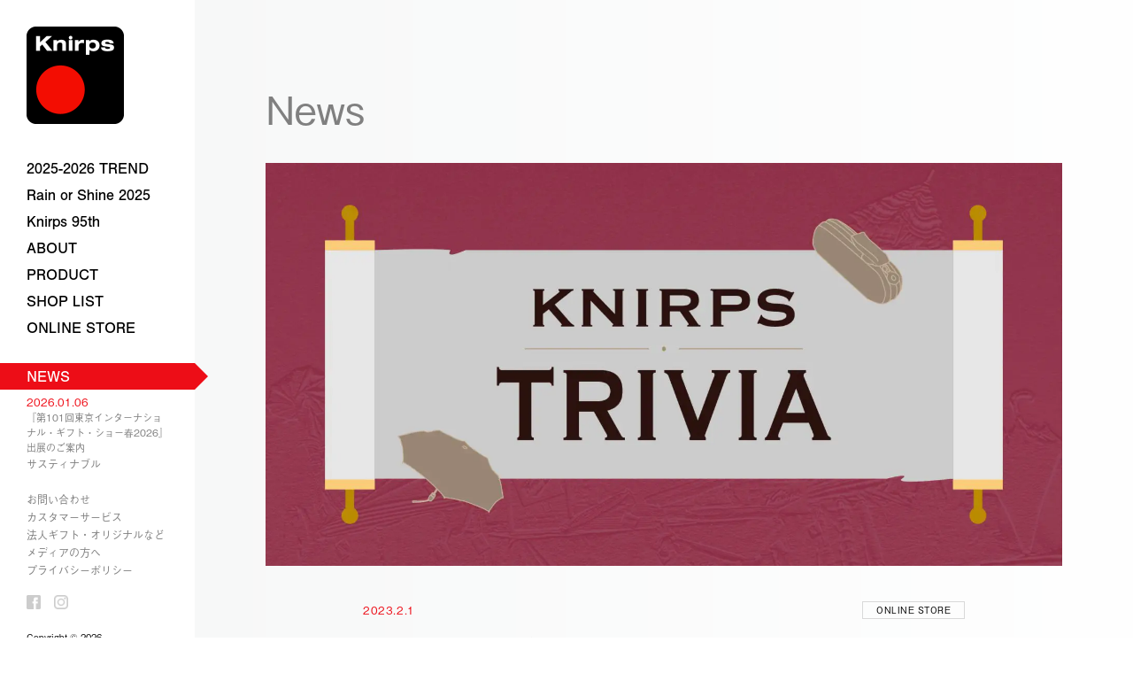

--- FILE ---
content_type: text/html; charset=UTF-8
request_url: https://www.knirps.jp/news/?p=2017
body_size: 7361
content:
<!DOCTYPE html>
<html lang="ja">
<head>
	<meta charset="UTF-8">
	<meta content="IE=Edge,chrome=1" http-equiv="X-UA-Compatible">
	<title>NEWS - Knirps公式サイト</title>

	<meta http-equiv="content-language" content="ja">
	<meta name="viewport" content="width=device-width">

	<meta name="keywords" content="knirps, クニルプス, 傘, 折り畳み傘, ドイツ">
	<meta name="description" content='ドイツで生まれた折りたたみ傘の代名詞。質実剛健で確かな品質とモダンなデザインが特長の傘ブランドです。 ドイツ語では"Knirps"という単語は「折りたたみ傘」の代名詞となっているほど、Knirpsは非常に高い認知度を誇っています。'>

	<meta property="og:title" content="Knirps">
	<meta property="og:type" content="product">
	<meta property="og:url" content="https://www.knirps.jp/">
	<meta property="og:image" content="https://www.knirps.jp/img/ogp.jpg">
	<meta property="og:site_name" content="Knirps">
	<meta property="og:description" content='ドイツで生まれた折りたたみ傘の代名詞。質実剛健で確かな品質とモダンなデザインが特長の傘ブランドです。 ドイツ語では"Knirps"という単語は「折りたたみ傘」の代名詞となっているほど、Knirpsは非常に高い認知度を誇っています。'>

	<link rel="shortcut icon" href="/favicon.ico" type="image/vnd.microsoft.icon">

	<script src="https://use.typekit.net/wve8qea.js"></script>
	<script>try{Typekit.load({ async: true });}catch(e){}</script>

	<link rel="stylesheet" href="/main.css" />

	<!--[if lt IE 9]>
	<script src="js/html5.js"></script>
	<![endif]-->
	<script src="/js/jquery-1.12.4.min.js"></script>
	<script src="/js/jquery.easing.1.3.js"></script>
	<script src="/js/imagesloaded.pkgd.min.js"></script>
	<script src="/js/jquery.transit.js"></script>
	<script src="/js/flipsnap.min.js"></script>
	<script src="/js/script.js"></script>

	<script src="//statics.a8.net/a8sales/a8sales.js"></script>
	<script src="//statics.a8.net/a8sales/a8crossDomain.js"></script>

	<!-- Google Tag Manager -->
	<script>(function(w,d,s,l,i){w[l]=w[l]||[];w[l].push({'gtm.start':
	new Date().getTime(),event:'gtm.js'});var f=d.getElementsByTagName(s)[0],
	j=d.createElement(s),dl=l!='dataLayer'?'&l='+l:'';j.async=true;j.src=
	'https://www.googletagmanager.com/gtm.js?id='+i+dl;f.parentNode.insertBefore(j,f);
	})(window,document,'script','dataLayer','GTM-MN53XCR');</script>
	<!-- End Google Tag Manager -->

	<meta name='robots' content='max-image-preview:large' />
<script type="text/javascript">
/* <![CDATA[ */
window._wpemojiSettings = {"baseUrl":"https:\/\/s.w.org\/images\/core\/emoji\/15.0.3\/72x72\/","ext":".png","svgUrl":"https:\/\/s.w.org\/images\/core\/emoji\/15.0.3\/svg\/","svgExt":".svg","source":{"concatemoji":"https:\/\/www.knirps.jp\/news\/wp-includes\/js\/wp-emoji-release.min.js?ver=6.6.4"}};
/*! This file is auto-generated */
!function(i,n){var o,s,e;function c(e){try{var t={supportTests:e,timestamp:(new Date).valueOf()};sessionStorage.setItem(o,JSON.stringify(t))}catch(e){}}function p(e,t,n){e.clearRect(0,0,e.canvas.width,e.canvas.height),e.fillText(t,0,0);var t=new Uint32Array(e.getImageData(0,0,e.canvas.width,e.canvas.height).data),r=(e.clearRect(0,0,e.canvas.width,e.canvas.height),e.fillText(n,0,0),new Uint32Array(e.getImageData(0,0,e.canvas.width,e.canvas.height).data));return t.every(function(e,t){return e===r[t]})}function u(e,t,n){switch(t){case"flag":return n(e,"\ud83c\udff3\ufe0f\u200d\u26a7\ufe0f","\ud83c\udff3\ufe0f\u200b\u26a7\ufe0f")?!1:!n(e,"\ud83c\uddfa\ud83c\uddf3","\ud83c\uddfa\u200b\ud83c\uddf3")&&!n(e,"\ud83c\udff4\udb40\udc67\udb40\udc62\udb40\udc65\udb40\udc6e\udb40\udc67\udb40\udc7f","\ud83c\udff4\u200b\udb40\udc67\u200b\udb40\udc62\u200b\udb40\udc65\u200b\udb40\udc6e\u200b\udb40\udc67\u200b\udb40\udc7f");case"emoji":return!n(e,"\ud83d\udc26\u200d\u2b1b","\ud83d\udc26\u200b\u2b1b")}return!1}function f(e,t,n){var r="undefined"!=typeof WorkerGlobalScope&&self instanceof WorkerGlobalScope?new OffscreenCanvas(300,150):i.createElement("canvas"),a=r.getContext("2d",{willReadFrequently:!0}),o=(a.textBaseline="top",a.font="600 32px Arial",{});return e.forEach(function(e){o[e]=t(a,e,n)}),o}function t(e){var t=i.createElement("script");t.src=e,t.defer=!0,i.head.appendChild(t)}"undefined"!=typeof Promise&&(o="wpEmojiSettingsSupports",s=["flag","emoji"],n.supports={everything:!0,everythingExceptFlag:!0},e=new Promise(function(e){i.addEventListener("DOMContentLoaded",e,{once:!0})}),new Promise(function(t){var n=function(){try{var e=JSON.parse(sessionStorage.getItem(o));if("object"==typeof e&&"number"==typeof e.timestamp&&(new Date).valueOf()<e.timestamp+604800&&"object"==typeof e.supportTests)return e.supportTests}catch(e){}return null}();if(!n){if("undefined"!=typeof Worker&&"undefined"!=typeof OffscreenCanvas&&"undefined"!=typeof URL&&URL.createObjectURL&&"undefined"!=typeof Blob)try{var e="postMessage("+f.toString()+"("+[JSON.stringify(s),u.toString(),p.toString()].join(",")+"));",r=new Blob([e],{type:"text/javascript"}),a=new Worker(URL.createObjectURL(r),{name:"wpTestEmojiSupports"});return void(a.onmessage=function(e){c(n=e.data),a.terminate(),t(n)})}catch(e){}c(n=f(s,u,p))}t(n)}).then(function(e){for(var t in e)n.supports[t]=e[t],n.supports.everything=n.supports.everything&&n.supports[t],"flag"!==t&&(n.supports.everythingExceptFlag=n.supports.everythingExceptFlag&&n.supports[t]);n.supports.everythingExceptFlag=n.supports.everythingExceptFlag&&!n.supports.flag,n.DOMReady=!1,n.readyCallback=function(){n.DOMReady=!0}}).then(function(){return e}).then(function(){var e;n.supports.everything||(n.readyCallback(),(e=n.source||{}).concatemoji?t(e.concatemoji):e.wpemoji&&e.twemoji&&(t(e.twemoji),t(e.wpemoji)))}))}((window,document),window._wpemojiSettings);
/* ]]> */
</script>
<style id='wp-emoji-styles-inline-css' type='text/css'>

	img.wp-smiley, img.emoji {
		display: inline !important;
		border: none !important;
		box-shadow: none !important;
		height: 1em !important;
		width: 1em !important;
		margin: 0 0.07em !important;
		vertical-align: -0.1em !important;
		background: none !important;
		padding: 0 !important;
	}
</style>
<link rel='stylesheet' id='wp-block-library-css' href='https://www.knirps.jp/news/wp-includes/css/dist/block-library/style.min.css?ver=6.6.4' type='text/css' media='all' />
<style id='classic-theme-styles-inline-css' type='text/css'>
/*! This file is auto-generated */
.wp-block-button__link{color:#fff;background-color:#32373c;border-radius:9999px;box-shadow:none;text-decoration:none;padding:calc(.667em + 2px) calc(1.333em + 2px);font-size:1.125em}.wp-block-file__button{background:#32373c;color:#fff;text-decoration:none}
</style>
<style id='global-styles-inline-css' type='text/css'>
:root{--wp--preset--aspect-ratio--square: 1;--wp--preset--aspect-ratio--4-3: 4/3;--wp--preset--aspect-ratio--3-4: 3/4;--wp--preset--aspect-ratio--3-2: 3/2;--wp--preset--aspect-ratio--2-3: 2/3;--wp--preset--aspect-ratio--16-9: 16/9;--wp--preset--aspect-ratio--9-16: 9/16;--wp--preset--color--black: #000000;--wp--preset--color--cyan-bluish-gray: #abb8c3;--wp--preset--color--white: #ffffff;--wp--preset--color--pale-pink: #f78da7;--wp--preset--color--vivid-red: #cf2e2e;--wp--preset--color--luminous-vivid-orange: #ff6900;--wp--preset--color--luminous-vivid-amber: #fcb900;--wp--preset--color--light-green-cyan: #7bdcb5;--wp--preset--color--vivid-green-cyan: #00d084;--wp--preset--color--pale-cyan-blue: #8ed1fc;--wp--preset--color--vivid-cyan-blue: #0693e3;--wp--preset--color--vivid-purple: #9b51e0;--wp--preset--gradient--vivid-cyan-blue-to-vivid-purple: linear-gradient(135deg,rgba(6,147,227,1) 0%,rgb(155,81,224) 100%);--wp--preset--gradient--light-green-cyan-to-vivid-green-cyan: linear-gradient(135deg,rgb(122,220,180) 0%,rgb(0,208,130) 100%);--wp--preset--gradient--luminous-vivid-amber-to-luminous-vivid-orange: linear-gradient(135deg,rgba(252,185,0,1) 0%,rgba(255,105,0,1) 100%);--wp--preset--gradient--luminous-vivid-orange-to-vivid-red: linear-gradient(135deg,rgba(255,105,0,1) 0%,rgb(207,46,46) 100%);--wp--preset--gradient--very-light-gray-to-cyan-bluish-gray: linear-gradient(135deg,rgb(238,238,238) 0%,rgb(169,184,195) 100%);--wp--preset--gradient--cool-to-warm-spectrum: linear-gradient(135deg,rgb(74,234,220) 0%,rgb(151,120,209) 20%,rgb(207,42,186) 40%,rgb(238,44,130) 60%,rgb(251,105,98) 80%,rgb(254,248,76) 100%);--wp--preset--gradient--blush-light-purple: linear-gradient(135deg,rgb(255,206,236) 0%,rgb(152,150,240) 100%);--wp--preset--gradient--blush-bordeaux: linear-gradient(135deg,rgb(254,205,165) 0%,rgb(254,45,45) 50%,rgb(107,0,62) 100%);--wp--preset--gradient--luminous-dusk: linear-gradient(135deg,rgb(255,203,112) 0%,rgb(199,81,192) 50%,rgb(65,88,208) 100%);--wp--preset--gradient--pale-ocean: linear-gradient(135deg,rgb(255,245,203) 0%,rgb(182,227,212) 50%,rgb(51,167,181) 100%);--wp--preset--gradient--electric-grass: linear-gradient(135deg,rgb(202,248,128) 0%,rgb(113,206,126) 100%);--wp--preset--gradient--midnight: linear-gradient(135deg,rgb(2,3,129) 0%,rgb(40,116,252) 100%);--wp--preset--font-size--small: 13px;--wp--preset--font-size--medium: 20px;--wp--preset--font-size--large: 36px;--wp--preset--font-size--x-large: 42px;--wp--preset--spacing--20: 0.44rem;--wp--preset--spacing--30: 0.67rem;--wp--preset--spacing--40: 1rem;--wp--preset--spacing--50: 1.5rem;--wp--preset--spacing--60: 2.25rem;--wp--preset--spacing--70: 3.38rem;--wp--preset--spacing--80: 5.06rem;--wp--preset--shadow--natural: 6px 6px 9px rgba(0, 0, 0, 0.2);--wp--preset--shadow--deep: 12px 12px 50px rgba(0, 0, 0, 0.4);--wp--preset--shadow--sharp: 6px 6px 0px rgba(0, 0, 0, 0.2);--wp--preset--shadow--outlined: 6px 6px 0px -3px rgba(255, 255, 255, 1), 6px 6px rgba(0, 0, 0, 1);--wp--preset--shadow--crisp: 6px 6px 0px rgba(0, 0, 0, 1);}:where(.is-layout-flex){gap: 0.5em;}:where(.is-layout-grid){gap: 0.5em;}body .is-layout-flex{display: flex;}.is-layout-flex{flex-wrap: wrap;align-items: center;}.is-layout-flex > :is(*, div){margin: 0;}body .is-layout-grid{display: grid;}.is-layout-grid > :is(*, div){margin: 0;}:where(.wp-block-columns.is-layout-flex){gap: 2em;}:where(.wp-block-columns.is-layout-grid){gap: 2em;}:where(.wp-block-post-template.is-layout-flex){gap: 1.25em;}:where(.wp-block-post-template.is-layout-grid){gap: 1.25em;}.has-black-color{color: var(--wp--preset--color--black) !important;}.has-cyan-bluish-gray-color{color: var(--wp--preset--color--cyan-bluish-gray) !important;}.has-white-color{color: var(--wp--preset--color--white) !important;}.has-pale-pink-color{color: var(--wp--preset--color--pale-pink) !important;}.has-vivid-red-color{color: var(--wp--preset--color--vivid-red) !important;}.has-luminous-vivid-orange-color{color: var(--wp--preset--color--luminous-vivid-orange) !important;}.has-luminous-vivid-amber-color{color: var(--wp--preset--color--luminous-vivid-amber) !important;}.has-light-green-cyan-color{color: var(--wp--preset--color--light-green-cyan) !important;}.has-vivid-green-cyan-color{color: var(--wp--preset--color--vivid-green-cyan) !important;}.has-pale-cyan-blue-color{color: var(--wp--preset--color--pale-cyan-blue) !important;}.has-vivid-cyan-blue-color{color: var(--wp--preset--color--vivid-cyan-blue) !important;}.has-vivid-purple-color{color: var(--wp--preset--color--vivid-purple) !important;}.has-black-background-color{background-color: var(--wp--preset--color--black) !important;}.has-cyan-bluish-gray-background-color{background-color: var(--wp--preset--color--cyan-bluish-gray) !important;}.has-white-background-color{background-color: var(--wp--preset--color--white) !important;}.has-pale-pink-background-color{background-color: var(--wp--preset--color--pale-pink) !important;}.has-vivid-red-background-color{background-color: var(--wp--preset--color--vivid-red) !important;}.has-luminous-vivid-orange-background-color{background-color: var(--wp--preset--color--luminous-vivid-orange) !important;}.has-luminous-vivid-amber-background-color{background-color: var(--wp--preset--color--luminous-vivid-amber) !important;}.has-light-green-cyan-background-color{background-color: var(--wp--preset--color--light-green-cyan) !important;}.has-vivid-green-cyan-background-color{background-color: var(--wp--preset--color--vivid-green-cyan) !important;}.has-pale-cyan-blue-background-color{background-color: var(--wp--preset--color--pale-cyan-blue) !important;}.has-vivid-cyan-blue-background-color{background-color: var(--wp--preset--color--vivid-cyan-blue) !important;}.has-vivid-purple-background-color{background-color: var(--wp--preset--color--vivid-purple) !important;}.has-black-border-color{border-color: var(--wp--preset--color--black) !important;}.has-cyan-bluish-gray-border-color{border-color: var(--wp--preset--color--cyan-bluish-gray) !important;}.has-white-border-color{border-color: var(--wp--preset--color--white) !important;}.has-pale-pink-border-color{border-color: var(--wp--preset--color--pale-pink) !important;}.has-vivid-red-border-color{border-color: var(--wp--preset--color--vivid-red) !important;}.has-luminous-vivid-orange-border-color{border-color: var(--wp--preset--color--luminous-vivid-orange) !important;}.has-luminous-vivid-amber-border-color{border-color: var(--wp--preset--color--luminous-vivid-amber) !important;}.has-light-green-cyan-border-color{border-color: var(--wp--preset--color--light-green-cyan) !important;}.has-vivid-green-cyan-border-color{border-color: var(--wp--preset--color--vivid-green-cyan) !important;}.has-pale-cyan-blue-border-color{border-color: var(--wp--preset--color--pale-cyan-blue) !important;}.has-vivid-cyan-blue-border-color{border-color: var(--wp--preset--color--vivid-cyan-blue) !important;}.has-vivid-purple-border-color{border-color: var(--wp--preset--color--vivid-purple) !important;}.has-vivid-cyan-blue-to-vivid-purple-gradient-background{background: var(--wp--preset--gradient--vivid-cyan-blue-to-vivid-purple) !important;}.has-light-green-cyan-to-vivid-green-cyan-gradient-background{background: var(--wp--preset--gradient--light-green-cyan-to-vivid-green-cyan) !important;}.has-luminous-vivid-amber-to-luminous-vivid-orange-gradient-background{background: var(--wp--preset--gradient--luminous-vivid-amber-to-luminous-vivid-orange) !important;}.has-luminous-vivid-orange-to-vivid-red-gradient-background{background: var(--wp--preset--gradient--luminous-vivid-orange-to-vivid-red) !important;}.has-very-light-gray-to-cyan-bluish-gray-gradient-background{background: var(--wp--preset--gradient--very-light-gray-to-cyan-bluish-gray) !important;}.has-cool-to-warm-spectrum-gradient-background{background: var(--wp--preset--gradient--cool-to-warm-spectrum) !important;}.has-blush-light-purple-gradient-background{background: var(--wp--preset--gradient--blush-light-purple) !important;}.has-blush-bordeaux-gradient-background{background: var(--wp--preset--gradient--blush-bordeaux) !important;}.has-luminous-dusk-gradient-background{background: var(--wp--preset--gradient--luminous-dusk) !important;}.has-pale-ocean-gradient-background{background: var(--wp--preset--gradient--pale-ocean) !important;}.has-electric-grass-gradient-background{background: var(--wp--preset--gradient--electric-grass) !important;}.has-midnight-gradient-background{background: var(--wp--preset--gradient--midnight) !important;}.has-small-font-size{font-size: var(--wp--preset--font-size--small) !important;}.has-medium-font-size{font-size: var(--wp--preset--font-size--medium) !important;}.has-large-font-size{font-size: var(--wp--preset--font-size--large) !important;}.has-x-large-font-size{font-size: var(--wp--preset--font-size--x-large) !important;}
:where(.wp-block-post-template.is-layout-flex){gap: 1.25em;}:where(.wp-block-post-template.is-layout-grid){gap: 1.25em;}
:where(.wp-block-columns.is-layout-flex){gap: 2em;}:where(.wp-block-columns.is-layout-grid){gap: 2em;}
:root :where(.wp-block-pullquote){font-size: 1.5em;line-height: 1.6;}
</style>
<link rel="https://api.w.org/" href="https://www.knirps.jp/news/index.php?rest_route=/" /><link rel="alternate" title="JSON" type="application/json" href="https://www.knirps.jp/news/index.php?rest_route=/wp/v2/posts/2017" /><link rel="EditURI" type="application/rsd+xml" title="RSD" href="https://www.knirps.jp/news/xmlrpc.php?rsd" />
<meta name="generator" content="WordPress 6.6.4" />
<link rel="canonical" href="https://www.knirps.jp/news/?p=2017" />
<link rel='shortlink' href='https://www.knirps.jp/news/?p=2017' />
<link rel="alternate" title="oEmbed (JSON)" type="application/json+oembed" href="https://www.knirps.jp/news/index.php?rest_route=%2Foembed%2F1.0%2Fembed&#038;url=https%3A%2F%2Fwww.knirps.jp%2Fnews%2F%3Fp%3D2017" />
<link rel="alternate" title="oEmbed (XML)" type="text/xml+oembed" href="https://www.knirps.jp/news/index.php?rest_route=%2Foembed%2F1.0%2Fembed&#038;url=https%3A%2F%2Fwww.knirps.jp%2Fnews%2F%3Fp%3D2017&#038;format=xml" />
</head>
<body class="news">
<!-- Google Tag Manager (noscript) -->
<noscript><iframe src="https://www.googletagmanager.com/ns.html?id=GTM-MN53XCR"
height="0" width="0" style="display:none;visibility:hidden"></iframe></noscript>
<!-- End Google Tag Manager (noscript) -->

<div id="overwrap">
<div id="wrap">
	<div id="side">
		<h1><a href="../" class="logo"><img src="/img/logo.png" alt="Knirps" width="110" height="110" /></a></h1>

		<div id="nav">
			<ul class="mainnav">
				<li><a href="../25-26.html" class="collection"><span class="mark"></span><span class="label">2025-2026 TREND</span></a></li>
				<li><a href="../rainorshine/" class="rainorshine"><span class="mark"></span><span class="label">Rain or Shine 2025</span></a></li>
				<li><a href="../95th/" class="anniversary95"><span class="mark"></span><span class="label">Knirps 95th</span></a></li>
				<li><a href="../about.html" class="about"><span class="mark"></span><span class="label">ABOUT</span></a></li>
				<li><a href="../product.html" class="product"><span class="mark"></span><span class="label">PRODUCT</span></a></li>
				<li><a href="../shop.html" class="shop"><span class="mark"></span><span class="label">SHOP LIST</span></a></li>
				<li class="ec_navitem">
					<a href="http://knirps.shop-pro.jp/" class="ec"><span class="mark"></span><span class="label">ONLINE STORE</span></a>
					<div class="ec_sidenav">
						<a href="" class="ec_sidenav__toggle"></a>
						<div class="ec_sidenav__container">
							<div class="ec_sidenav__content">
							</div>
						</div>
						<a href="" class="ec_sidenav__scrollUp"></a>
						<a href="" class="ec_sidenav__scrollDown"></a>
					</div>
				</li>
			</ul>
			<div class="news_block">
				<a href="https://www.knirps.jp/news" class="news">
					<span class="label">NEWS</span>
				</a>
				<div class="recent">
				</div>
			</div>
		</div>

		<div class="subblock">
			<ul class="subnav">
				<li><a class="sustainable" href="../sustainable.html">サスティナブル</a></li>
				<li class="spacer"></li>
				<li><a class="contact" href="../information.html#contact">お問い合わせ</a></li>
				<li><a class="service" href="../information.html#service">カスタマーサービス</a></li>
				<li><a class="gift" href="../information.html#gift">法人ギフト・オリジナルなど</a></li>
				<li><a class="media" href="../information.html#media">メディアの方へ</a></li>
				<li><a class="privacy" href="../information.html#privacy">プライバシーポリシー</a></li>
			</ul>

			<div class="subsns">
				<a href="https://www.facebook.com/KnirpsJapan/" class="subsns__fb" target="_blank">Facebook</a>
				<a href="https://www.instagram.com/knirps_japan/" class="subsns__ig" target="_blank">instagram</a>
			</div>
			<small>
				Copyright © <span id="copyrightyear"></span> <br class="wbr" />
				IMAO CORPORATION<br />
				All Rights Reserved.
				<script>document.getElementById("copyrightyear").textContent=(new Date()).getFullYear()</script>
			</small>
		</div>
	</div>

	<div id="main">

		<div class="content">

	<div class="news__header">
		<h2 class="news__header__title">News</h2>
	</div>
	<article class="news__article">
								<div class="news__article__eyecatch "><img width="1800" height="910" src="https://www.knirps.jp/news/wp-content/uploads/2022/12/news_trivia.jpg" class="attachment-post-thumbnail size-post-thumbnail wp-post-image" alt="" decoding="async" fetchpriority="high" srcset="https://www.knirps.jp/news/wp-content/uploads/2022/12/news_trivia.jpg 1800w, https://www.knirps.jp/news/wp-content/uploads/2022/12/news_trivia-300x152.jpg 300w, https://www.knirps.jp/news/wp-content/uploads/2022/12/news_trivia-1024x518.jpg 1024w, https://www.knirps.jp/news/wp-content/uploads/2022/12/news_trivia-768x388.jpg 768w, https://www.knirps.jp/news/wp-content/uploads/2022/12/news_trivia-1536x777.jpg 1536w" sizes="(max-width: 1800px) 100vw, 1800px" /></div>
				<div class="news__article__body">
			<div class="news__article__header">
				<div class="news__article__header__date">2023.2.1</div>
													<div class="news__article__header__term">ONLINE STORE</div>
								<h3 class="news__article__header__title">クニルプスのトリビアをご紹介</h3>
			</div>
			<div class="news__article__body__contents">
				<style type="text/css">
    /*下にスペース*/
         .m-b-s{
         margin:20px
        }
    /*画像を横に並べる*/
         .box{
         display: flex;
         flex-direction: row;
         flex-wrap: wrap;
         gap: 0 10px;
        }
         .box .box-item{
         flex-basis: 330px;
         }
    /*レスポンシブ表示*/
        @media(max-width:720px){
            .box{
            display: flex;
            flex-direction: column;
            text-align: center;
            }
            .box-item{
            max-width:600px;
            }
        }
    /* 戻るボタン */
    .arrow_o {
      position: relative;
      display: inline-block;
      padding-left: 20px;
      color: #333;
      text-decoration: none;
    }
    .arrow_o:before {
      content: '';
      width: 6px;
      height: 6px;
      border: 0;
      border-top: solid 2px #333;
      border-right: solid 2px #333;
      position: absolute;
      top: 50%;
      left: 0;
      margin-top: -4px;
      transform: rotate(-45deg);
    }
    </style>
<p>いつもクニルプス日本公式オンラインストアをご利用いただき誠にありがとうございます。<br />
    1928年にハンス・ハウプト氏が折りたたみ傘を発明したことからはじまったクニルプスは、2023年に95周年を迎えます。<br />
    そんなクニルプスにまつわるトリビア（豆知識）をご紹介します。<br />
    歴史やこだわりを知ると、持ち物に一層愛着が湧いてきませんか？<br />
    クニルプス通の方も、これからお買い上げになる方も、ぜひご覧ください。</p>
<p>    <a class="link" href="https://knirps.shop-pro.jp/?mode=f8">クニルプス トリビア</a></p>
<p>    <!-- 

<hr />


    

<p class="m-b-s">画像をタップすると詳細が確認できます。もう一度タップすると詳細を閉じます。</p>


    

<div class="box">
        

<div class="box-item item-1">
            

<details>
                

<summary>          
                    <img decoding="async" src="https://www.knirps.jp/news/wp-content/uploads/2022/12/trivia_store_1-1.jpg" style="margin: 0 auto;">
                </summary>


                    <img decoding="async" src="https://www.knirps.jp/news/wp-content/uploads/2022/12/trivia_store_1-2.jpg" style="margin: 0 auto;">
            </details>


        </div>


        

<div class="box-item item-2">
            

<details>
                

<summary>
                    <img decoding="async" src="https://www.knirps.jp/news/wp-content/uploads/2022/12/trivia_store_2-1.jpg" style="margin: 0 auto;">
                </summary>


                    <img decoding="async" src="https://www.knirps.jp/news/wp-content/uploads/2022/12/trivia_store_2-2.jpg" style="margin: 0 auto;">
            </details>


        </div>


        

<div class="box-item">
            

<details>
                

<summary>
                    <img decoding="async" src="https://www.knirps.jp/news/wp-content/uploads/2022/12/trivia_store_3-1.jpg" style="margin: 0 auto;">
                </summary>


                    <img decoding="async" src="https://www.knirps.jp/news/wp-content/uploads/2022/12/trivia_store_3-2.jpg" style="margin: 0 auto;">
            </details>


        </div>


        

<div class="box-item">
            

<details>
                

<summary>
                    <img decoding="async" src="https://www.knirps.jp/news/wp-content/uploads/2022/12/trivia_store_4-1.jpg" style="margin: 0 auto;">
                </summary>


                    <img decoding="async" src="https://www.knirps.jp/news/wp-content/uploads/2022/12/trivia_store_4-2.jpg" style="margin: 0 auto;">
            </details>


        </div>


        

<div class="box-item">
            

<details>
                

<summary>
                    <img decoding="async" src="https://www.knirps.jp/news/wp-content/uploads/2022/12/trivia_store_5-1.jpg" style="margin: 0 auto;">
                </summary>


                    <img decoding="async" src="https://www.knirps.jp/news/wp-content/uploads/2022/12/trivia_store_5-2.jpg" style="margin: 0 auto;">
            </details>


        </div>


        

<div class="box-item">
            

<details>
                

<summary>
                    <img decoding="async" src="https://www.knirps.jp/news/wp-content/uploads/2022/12/trivia_store_6-1.jpg" style="margin: 0 auto;">
                </summary>


                    <img decoding="async" src="https://www.knirps.jp/news/wp-content/uploads/2022/12/trivia_store_6-2.jpg" style="margin: 0 auto;">
            </details>


        </div>


        

<div class="box-item">
            

<details>
                

<summary>
                    <img decoding="async" src="https://www.knirps.jp/news/wp-content/uploads/2022/12/trivia_store_7-1.jpg" style="margin: 0 auto;">
                </summary>


                    <img decoding="async" src="https://www.knirps.jp/news/wp-content/uploads/2022/12/trivia_store_7-2.jpg" style="margin: 0 auto;">
            </details>


        </div>


        

<div class="box-item">
            

<details>
                

<summary>
                    <img decoding="async" src="https://www.knirps.jp/news/wp-content/uploads/2022/12/trivia_store_8-1.jpg" style="margin: 0 auto;">
                </summary>


                    <img decoding="async" src="https://www.knirps.jp/news/wp-content/uploads/2022/12/trivia_store_8-2.jpg" style="margin: 0 auto;">
            </details>


        </div>


        

<div class="box-item">
            

<details>
                

<summary>
                    <img decoding="async" src="https://www.knirps.jp/news/wp-content/uploads/2022/12/trivia_store_9-1.jpg" style="margin: 0 auto;">
                </summary>


                    <img decoding="async" src="https://www.knirps.jp/news/wp-content/uploads/2022/12/trivia_store_9-2.jpg" style="margin: 0 auto;">
            </details>


        </div>


        

<div class="box-item">
            

<details>
                

<summary>
                    <img decoding="async" src="https://www.knirps.jp/news/wp-content/uploads/2022/12/trivia_store_10-1.jpg" style="margin: 0 auto;">
                </summary>


                    <a href="https://www.knirps.jp/information.html#service" target="_blank" rel="noopener"><img decoding="async" src="https://www.knirps.jp/news/wp-content/uploads/2022/12/trivia_store_10-2.jpg" style="margin: 0 auto;"></a>
            </details>


        </div>


        

<div class="box-item">
            

<details>
                

<summary>
                    <img decoding="async" src="https://www.knirps.jp/news/wp-content/uploads/2023/02/trivia_store_11-1.jpg" style="margin: 0 auto;">
                </summary>


                    <img decoding="async" src="https://www.knirps.jp/news/wp-content/uploads/2023/02/trivia_store_11-2.jpg" style="margin: 0 auto;"></a>
            </details>


        </div>


    </div>


    <a href="#" class="arrow_o">記事トップへ戻る</a> --></p>
			</div>
			<div class="news__article__nav">
													<a href="https://www.knirps.jp/news/?p=2362" class="news__article__nav__prev">前の記事へ</a>
													<a href="https://www.knirps.jp/news/?p=2318" class="news__article__nav__next">次の記事へ</a>
								<a href="/news/" class="news__article__nav__back">ニュース一覧へ戻る</a>
			</div>
		</div>
	</article>

		</div>
		<div class="sustainablebanner">
			<div class="sustainablebanner__container">
				<div class="sustainablebanner__main">
					<img class="sustainablebanner__img" src="/img/sustainable_img_warranty.png" alt="" width="118" height="128">
					<div class="sustainablebanner__body">
						<p class="sustainablebanner__title">クニルプスは人と環境に<br class="spbr">やさしく寄り添います。</p>
						<p class="sustainablebanner__text">クニルプスは傘のトップブランドとして、サスティナブルな取り組みを推進します。</p>
					</div>
				</div>
				<a class="sustainablebanner__link" href="/sustainable.html">サスティナブルな取り組みはこちら</a>
			</div>
		</div>
		<div id="loadmask">
			<span class="load"><img src="https://www.knirps.jp/img/load_spinner.png" alt=""></span>
		</div>
	</div>
</div>
</div>

<div class="phonehead">
	<a href="/" class="phonehead__logo"></a>
</div>
<a href="#" id="phonemenu">MENU</a>

<script src="//statics.a8.net/a8sales/a8shopForm.js"></script>

</body>
</html>

--- FILE ---
content_type: text/css
request_url: https://www.knirps.jp/main.css
body_size: 66525
content:
@charset "UTF-8";a,abbr,acronym,address,applet,article,aside,audio,b,big,blockquote,body,canvas,caption,center,cite,code,dd,del,details,dfn,div,dl,dt,em,embed,fieldset,figcaption,figure,footer,form,h1,h2,h3,h4,h5,h6,header,hgroup,html,i,iframe,img,ins,kbd,label,legend,li,mark,menu,nav,object,ol,output,p,pre,q,ruby,s,samp,section,small,span,strike,strong,sub,summary,sup,table,tbody,td,tfoot,th,thead,time,tr,tt,u,ul,var,video{border:0;font:inherit;font-size:100%;margin:0;padding:0;vertical-align:baseline}html{line-height:1}ol,ul{list-style:none}table{border-collapse:collapse;border-spacing:0}caption,td,th{font-weight:400;text-align:left;vertical-align:middle}blockquote,q{quotes:none}blockquote:after,blockquote:before,q:after,q:before{content:"";content:none}a img{border:none}article,aside,details,figcaption,figure,footer,header,hgroup,menu,nav,section,summary{display:block}@keyframes rotateUmbrella{0%{transform:rotate(0deg)}to{transform:rotate(1turn)}}@keyframes reverseRotateUmbrella{0%{transform:rotate(0deg)}to{transform:rotate(-1turn)}}body{-webkit-font-smoothing:antialiased;-webkit-text-size-adjust:100%!important;font-family:GothicBBBPr6N-Medium,a-otf-gothic-bbb-pr6n,sans-serif;font-size:14px;font-weight:400;line-height:24px}html:not(.wf-a-otf-gothic-bbb-pr6n-n4-active):not(.wf-inactive,.wf-timeout) body{color:transparent!important}div#wrap{box-sizing:border-box;padding:0 0 0 220px;width:100%}a{text-decoration:none}a#backtop{background-image:url(/img/backtop.png);background-size:56px 56px;bottom:32px;display:block;height:56px;overflow:hidden;right:32px;text-indent:100%;white-space:nowrap;width:56px}a#backtop,div#side{position:fixed;z-index:99}div#side{background:#fff;height:100%;left:0;min-height:790px;top:0;width:220px}div#side h1{height:110px;margin:30px;width:110px}div#side h1 a,div#side h1 img{display:block}div#side ul.mainnav{margin:35px 0 25px}div#side ul.mainnav li a{display:block;position:relative;z-index:1}div#side ul.mainnav li a span.label{color:#000;display:block;font-family:FutoGoB101Pr6N-Bold,a-otf-futo-go-b101-pr6n,sans-serif;font-size:16px;font-weight:500;height:30px;line-height:30px;padding-left:30px;width:auto}html:not(.wf-a-otf-futo-go-b101-pr6n-n5-active):not(.wf-inactive,.wf-timeout) div#side ul.mainnav li a span.label{color:transparent!important}div#side ul.mainnav li a.current span.mark{background-color:#ef0d17;border-radius:50%;content:"";display:block;height:11px;left:0;margin:-6px 0 0 14px;position:absolute;top:50%;width:11px;z-index:99}div#side ul.mainnav li img{display:block}div#side li.mainnav_indexlink{display:none}div#side div.news_block{margin:25px 0 30px}div#side div.news_block a.news{display:block;position:relative}div#side div.news_block a.news img{display:block}div#side div.news_block a.news span.label{color:#000;display:block;font-family:FutoGoB101Pr6N-Bold,a-otf-futo-go-b101-pr6n,sans-serif;font-size:16px;font-weight:500;height:30px;line-height:30px;padding-left:30px;width:auto}html:not(.wf-a-otf-futo-go-b101-pr6n-n5-active):not(.wf-inactive,.wf-timeout) div#side div.news_block a.news span.label{color:transparent!important}div#side div.news_block div.recent{margin:6px 30px 0;overflow:hidden;position:relative}div#side div.news_block div.recent p.error,div#side div.news_block div.recent p.loading{color:grey;font-size:11px;line-height:17px}div#side div.news_block div.recent a{display:none;position:absolute;text-decoration:none}div#side div.news_block div.recent a p{color:grey;font-size:11px;line-height:17px}div#side div.news_block div.recent a p.datetime{color:#ef0d17;font-size:12px}div#side div.subblock{bottom:0;left:0;padding:30px;position:absolute}div#side div.subblock a,div#side div.subblock img{display:block}div#side div.subblock ul.subnav li{margin:0}div#side div.subblock ul.subnav li a{color:grey;font-size:12px;height:20px;line-height:20px;width:160px}div#side div.subblock ul.subnav li a.current{color:#f30d02;opacity:1!important}div#side div.subblock ul.subnav li.spacer{height:20px}div#side div.subblock small{clear:both;display:block;font-size:10px;line-height:16px;margin:26px 0 0}div#side div.subsns{height:16px;margin:16px 0 0;text-align:left;width:100%}div#side div.subsns>a{background-position:50%;background-repeat:no-repeat;background-size:16px 16px;display:inline-block;height:16px;overflow:hidden;text-indent:100%;white-space:nowrap;width:16px}div#side div.subsns>a:not(:first-child){margin-left:10px}div#side div.subsns .subsns__fb{background-image:url(img/sns_fb.png)}div#side div.subsns .subsns__ig{background-image:url(img/sns_ig.png)}div#main{background:url(img/bg_grad.png) repeat-y 0;position:relative;width:100%}div#main sup{font-size:75%;line-height:0;position:relative;top:-.5em;vertical-align:baseline}div#main.loading{overflow:hidden;position:relative}div#main div#loadmask{background:url(img/bg_grad.png) repeat-y 0;background-color:#fff;box-sizing:border-box;display:block;height:100%;left:0;padding:0 0 0 220px;position:fixed;top:0;width:100%;z-index:90}div#main div#loadmask span.load{animation:spin .3s linear infinite;content:"";display:block;height:44px;left:50%;margin:-22px 0 0 88px;position:absolute;top:50%;width:44px}div#main div#loadmask span.load img{display:block;height:100%;width:100%}@keyframes spin{0%{transform:rotate(0deg)}to{transform:rotate(1turn)}}body.index div#side ul.mainnav li.mainnav_indexlink a{background-color:#ed0d17;opacity:1!important}body.index div#side ul.mainnav li.mainnav_indexlink a span.label{color:#fff}body.index div#main{background:#f4f2e8;overflow:hidden}body.index div#main div#loadmask{background-color:#f4f2e8;background-image:none}body.index div#bg_wrapper{height:100%;position:fixed;top:0;width:100%;z-index:0}body.index div#bg_wrapper div.umbrella{-moz-animation:rotateUmbrella 5s linear 0s infinite normal;-webkit-animation:rotateUmbrella 5s linear 0s infinite normal;-o-animation:rotateUmbrella 5s linear 0s infinite normal;-ms-animation:rotateUmbrella 5s linear 0s infinite normal;-moz-animation-delay:0s;-webkit-animation-delay:0s;-o-animation-delay:0s;-ms-animation-delay:0s;-moz-animation-direction:infinite;-webkit-animation-direction:infinite;-o-animation-direction:infinite;-ms-animation-direction:infinite;-moz-animation-iteration-count:infinite;-webkit-animation-iteration-count:infinite;-o-animation-iteration-count:infinite;-ms-animation-iteration-count:infinite;-moz-animation-timing-function:linear;-webkit-animation-timing-function:linear;-o-animation-timing-function:linear;-ms-animation-timing-function:linear;background-repeat:no-repeat;background-size:cover;display:block;height:auto;min-width:170px;position:absolute;width:11.3333%;z-index:0}body.index div#bg_wrapper div.umbrella span{background-position:50%;background-repeat:no-repeat;background-size:cover;display:block;height:0;padding-top:100%;width:100%}body.index div#bg_wrapper div.umbrella.u1 span{background-image:url(img/umbrella_1.png)}body.index div#bg_wrapper div.umbrella.u2 span{background-image:url(img/umbrella_2.png)}body.index div#bg_wrapper div.umbrella.u3 span{background-image:url(img/umbrella_3.png)}body.index div#bg_wrapper div.umbrella.u4 span{background-image:url(img/umbrella_4.png)}body.index div#bg_wrapper div.umbrella.u5 span{background-image:url(img/umbrella_5.png)}body.index div#bg_wrapper div.umbrella.u6 span{background-image:url(img/umbrella_6.png)}body.index div#bg_wrapper div.umbrella.u7 span{background-image:url(img/umbrella_7.png)}body.index div#bg_wrapper div.umbrella.u8 span{background-image:url(img/umbrella_8.png)}body.index div#bg_wrapper div.umbrella.left{left:0}body.index div#bg_wrapper div.umbrella.mid_left{left:25%}body.index div#bg_wrapper div.umbrella.mid_right{left:50%}body.index div#bg_wrapper div.umbrella.right{left:75%}body.index div#bg_wrapper div.umbrella.animateForward{-moz-animation-name:rotateUmbrella;-webkit-animation-name:rotateUmbrella;-o-animation-name:rotateUmbrella;-ms-animation-name:rotateUmbrella}body.index div#bg_wrapper div.umbrella.animateBackward{-moz-animation-name:reverseRotateUmbrella;-webkit-animation-name:reverseRotateUmbrella;-o-animation-name:reverseRotateUmbrella;-ms-animation-name:reverseRotateUmbrella}body.index div#bg_wrapper div.umbrella.animateDuration_1{-moz-animation-duration:8s;-webkit-animation-duration:8s;-o-animation-duration:8s;-ms-animation-duration:8s}body.index div#bg_wrapper div.umbrella.animateDuration_2{-moz-animation-duration:12s;-webkit-animation-duration:12s;-o-animation-duration:12s;-ms-animation-duration:12s}body.index div#bg_wrapper div.umbrella.animateDuration_3{-moz-animation-duration:16s;-webkit-animation-duration:16s;-o-animation-duration:16s;-ms-animation-duration:16s}body.index div#bg_wrapper div.umbrella.animateDuration_4{-moz-animation-duration:20s;-webkit-animation-duration:20s;-o-animation-duration:20s;-ms-animation-duration:20s}body.index div.circle{margin:0 0 53px;position:relative;width:100%;z-index:1}body.index div.circle div.circle_inner{display:block;height:892px;position:relative;width:892px}body.index div.circle div.circle_inner a.mainlink{display:block;height:100%;position:relative;width:100%;z-index:1}body.index div.circle div.circle_inner a.mainlink img{display:block;height:100%;left:0;position:absolute;top:0;width:100%}body.index div.circle div.circle_inner a.mainlink img.circle_bg{z-index:0}body.index div.circle div.circle_inner div.circle_text{display:block;height:auto;max-width:892px;overflow:hidden;position:absolute;width:100%;z-index:2}body.index div.circle div.circle_inner div.circle_text a.mainnav{display:block;position:relative}body.index div.circle div.circle_inner div.circle_text a.mainnav img{display:block}body.index div.circle div.circle_inner div.circle_text div.circlemenu{display:block;margin:10px 0 0;position:relative;width:100%}body.index div.circle div.circle_inner div.circle_text div.circlemenu img{display:block;width:100%}body.index div.circle div.circle_inner div.circle_text div.circlemenu a,body.index div.circle div.circle_inner div.circle_text div.circlemenu span{display:block;float:left;margin:0 0 4px}body.index div.circle div.circle_inner div.circle_text div.circlemenu span{padding:0 1%}body.index div.circle.right div.circle_inner{margin:0 0 0 auto;right:-60px;top:-44px}body.index div.circle.right div.circle_inner a.mainlink{margin:0 0 0 auto}body.index div.circle.left div.circle_inner{left:-58px;margin:0 auto 0 0;top:-44px}body.index div.circle.left div.circle_inner a.mainlink{margin:0 auto 0 0}body.index div.circle#collection{margin-bottom:0}body.index div.subcircle{height:446px;position:relative;width:446px;z-index:1}body.index div.subcircle a,body.index div.subcircle img{display:block;height:100%;width:100%}body.index div.subcircle .subcircle_img{left:0;position:absolute;top:0;z-index:1}body.index div.subcircle.left{margin-left:94px;margin-right:auto}body.index div.subcircle.left .subcircle_inner{margin-top:-40%}body.index div.subcircle.right{margin-left:auto;margin-right:94px}body.index div.subcircle.right .subcircle_inner{margin-top:-49%}body.index div.subcircle.midleft{margin-bottom:9%;margin-left:204px;margin-right:auto}body.index div.subcircle.midleft .subcircle_inner{margin-top:-18%}body.index div.subcircle.midright{margin-bottom:9%;margin-left:auto;margin-right:204px}body.index div.subcircle.midright .subcircle_inner{margin-top:-35%}body.index div.subcircle.right+.left{margin-bottom:14%}body.index div.subcircle.right+.left .subcircle_inner{margin-top:-51%}@media screen and (max-width:1400px){body.index div.subcircle.left{margin-left:calc(50% - 496px)}body.index div.subcircle.right{margin-right:calc(50% - 496px)}body.index div.subcircle.midleft{margin-left:calc(50% - 386px)}body.index div.subcircle.midright{margin-right:calc(50% - 386px)}}@media screen and (max-width:1280px){body.index div.subcircle.left{margin-left:34px}body.index div.subcircle.right{margin-right:34px}body.index div.subcircle.midleft{margin-left:13.6%}body.index div.subcircle.midright{margin-right:13.6%}}body.index div#circle_collection div.circle_text{left:9.66%;top:45.6%;width:47%}body.index div#circle_collection div.circle_text>a{height:0;padding-top:26%;width:100%}body.index div#circle_collection div.circle_text .circle_text__a,body.index div#circle_collection div.circle_text .circle_text__b{color:#f30d02;display:block;left:0;position:absolute;width:100%}body.index div#circle_collection div.circle_text .circle_text__a{font-size:78px;height:auto;line-height:1em;top:0;white-space:nowrap}body.index div#circle_collection div.circle_text .circle_text__a .kern_1{letter-spacing:-.076923em}body.index div#circle_collection div.circle_text .circle_text__b{font-size:18px;height:auto;line-height:1em;top:76%}body.index div#circle_collection img.circle_title{height:100%;left:0;position:absolute;top:0;width:100%}body.index div#circle_collection img.circle1_notice{bottom:3.48%;height:3.25%;left:37.78%;position:absolute;top:auto;width:24.33%}body.index div#circle_collection img.circle1_notice.center{height:29px;left:50%;margin:0 0 0 -108px;width:217px}body.index div#circle_collection p.circle1_notice{bottom:3.48%;color:#fff;font-size:12px;height:auto;left:0;line-height:1.42em;position:absolute;text-align:center;width:100%}body.index div#circle_collection.circle_2425trend .mainlink .circle1_notice{bottom:11%}@media (max-width:720px){body.index div#circle_collection.circle_2425trend .mainlink .circle1_notice{transform:scale(1);transform-origin:center bottom}}body.index div#circle_collection.circle_2425trend .circle_text{aspect-ratio:420/140;height:auto;left:26.4574%;top:39.8%;width:47.0852%}body.index div#circle_collection.circle_2425trend .circle_text .mainnav{height:100%;padding-top:0;width:100%}body.index div#circle_collection.circle_2425trend .circle_text .circle_text__a,body.index div#circle_collection.circle_2425trend .circle_text .circle_text__b{color:#fff}body.index div#circle_collection.circle_2425trend .circle_text .circle_text__b{top:18%}body.index div#circle_floyd img.circle_title{width:28.48%}body.index div#circle_floyd div.circle_text{left:12.67%;top:45.2%}body.index div#circle_t_series img.circle_title{width:43.8340807175%}body.index div#circle_t_series div.circle_text{left:12.67%;top:40.5829596413%}body.index div#circle_about img.circle_title{width:51.09%}body.index div#circle_about div.circle_text{left:9.66%;top:45.18%;width:80%}body.index div#circle_about a.mainnav span{color:#f30d02;display:block;font-size:78px;line-height:1em}body.index div#circle_about div.circlemenu span{color:#f30d02;display:block;font-size:18px;line-height:1em}body.index div#circle_about div.circlemenu span a{color:#f30d02;display:inline;float:none;margin:0}body.index div#circle_product img.circle_title{width:86.6666666667%}body.index div#circle_product div.circle_text{left:12.89%;max-width:auto;top:42%;width:80%}body.index div#circle_product a.mainnav span{color:#f30d02;display:block;font-size:78px;line-height:1em}body.index div#circle_product div.circlemenu{margin-top:6px}body.index div#circle_product div.circlemenu span{color:#f30d02;display:block;float:none;font-size:14px;line-height:140%}body.index div#circle_product div.circlemenu span a{color:#f30d02;display:inline;float:none;margin:0}body.index div#circle_shop img.circle_title{width:63.24%}body.index div#circle_shop div.circle_text{left:9.66%;max-width:auto;top:43.27%;width:80%}body.index div#circle_shop a.mainnav span{color:#f30d02;display:block;font-size:78px;line-height:1em}body.index div#circle_shop div.circlemenu span{color:#f30d02;display:block;float:none;font-size:18px;line-height:122.2222%}body.index div#circle_shop div.circlemenu span a{color:#f30d02;display:inline;float:none;margin:0}body.index div#circle_ec img.circle_title{width:63.24%}body.index div#circle_ec div.circle_text{left:13%;max-width:auto;top:43.27%;width:80%}body.index div#circle_ec a.mainnav span{color:#f30d02;display:block;font-size:78px;line-height:1em}body.index div#circle_ec div.circlemenu>span{color:#f30d02;display:block;float:none;font-size:14px;line-height:140%}body.index div#circle_ec div.circlemenu>span a,body.index div#circle_ec div.circlemenu>span span{color:#f30d02;display:inline;float:none;margin:0}body.index div#circle_ec div.circlemenu>span span{pointer-events:none}@media screen and (max-width:720px){body.index div#bg_wrapper div.umbrella{min-width:0;width:20%}body.index div.circle{margin-bottom:32px}body.index div.circle.right div.circle_inner{right:-20px;top:-10px}body.index div.circle.left div.circle_inner{left:-20px;top:-10px}body.index div.subcircle.left{margin-left:5%}body.index div.subcircle.left .subcircle_inner{margin-top:-10px}body.index div.subcircle.right{margin-right:5%}body.index div#circle_collection div.circle_text{transform:scale(1.25);transform-origin:left center}body.index div#circle_collection p.circle1_notice{bottom:10%;transform:scale(1.5);transform-origin:center bottom}body.index div#circle_about div.circle_text{transform-origin:left bottom}body.index div#circle_product div.circle_text,body.index div#circle_shop div.circle_text{transform-origin:left center}}body.about div#side ul.mainnav a.about{background-color:#ed0d17;opacity:1!important}body.about div#side ul.mainnav a.about:after{border-color:transparent transparent transparent #ed0d17;border-style:solid;border-width:15px 0 15px 15px;content:"";display:block;height:0;position:absolute;right:-15px;top:0;width:0}body.about div#side ul.mainnav a.about span.label{color:#fff}body.about div.section_head{background-color:#fff;background-image:url(img/about_main.jpg);background-position:50%;background-size:cover;height:540px;overflow:hidden;position:relative;width:100%}body.about div.section_head img.coverImage{display:block;left:50%;position:absolute;top:50%}body.about div.section_head img{display:block;margin:0 auto}body.about div.section_head div.head_inner{height:90px;left:50%;margin:-42px 0 0 -230px;position:absolute;text-align:center;top:50%;width:460px}body.about div.section_head div.head_inner h2{color:#fff;font-size:56px;line-height:56px}body.about div.section_head div.head_inner div.section_nav{color:#fff;font-size:14px;margin:10px auto 0;width:100%}body.about div.section_head div.head_inner div.section_nav a{color:#fff;text-decoration:none}body.about div.section_head div.head_inner div.section_nav:after{clear:both;content:"";display:block;float:none;height:0;width:0}body.about div.section_head p{bottom:45px;color:#e30012;font-family:FutoGoB101Pr6N-Bold,a-otf-futo-go-b101-pr6n,sans-serif;font-size:24px;font-weight:500;height:30px;left:0;line-height:30px;position:absolute;text-align:center;width:100%}html:not(.wf-a-otf-futo-go-b101-pr6n-n5-active):not(.wf-inactive,.wf-timeout) body.about div.section_head p{color:transparent!important}body.about p.description{font-family:FutoGoB101Pr6N-Bold,a-otf-futo-go-b101-pr6n,sans-serif;font-size:14px;font-weight:500;line-height:28px;margin:44px auto 60px;text-align:center}html:not(.wf-a-otf-futo-go-b101-pr6n-n5-active):not(.wf-inactive,.wf-timeout) body.about p.description{color:transparent!important}body.about .embedvideo{height:auto;margin:0 auto;max-width:680px;position:relative;width:calc(100% - 64px)}body.about .embedvideo>div{height:0;padding-top:56.25%;position:relative;width:100%}body.about .embedvideo>div iframe{height:100%;left:0;position:absolute;top:0;width:100%}body.about section h3{color:grey;font-size:44px;line-height:58px;margin:0 auto 16px;padding:20px 0 0;text-align:center}body.about section h3 img{display:block;margin:0 auto}body.about section#original{margin:84px 0 0}body.about section#original div.history_wrap{height:540px;position:relative;width:100%}body.about section#original div.history_wrap>div{background-position:50%;background-size:cover;display:block;position:absolute}body.about section#original div.history_wrap .block_1a{height:270px;left:25%;top:0;width:25%}body.about section#original div.history_wrap .block_1b{height:270px;left:50%;top:0;width:25%}body.about section#original div.history_wrap .block_2a{height:540px;left:0;top:0;width:25%}body.about section#original div.history_wrap .block_2b{height:540px;left:75%;top:0;width:25%}body.about section#original div.history_wrap .block_main{display:table;height:270px;left:25%;position:absolute;top:270px;width:50%}body.about section#original div.history_wrap .block_main>div{display:table-cell;position:relative;vertical-align:middle}body.about section#original div.history_wrap .block_main p{box-sizing:border-box;color:#fff;font-size:14px;font-weight:400;margin:0 auto;max-width:350px;padding:20px 0 20px 10px;position:relative;width:100%}body.about section#original div.history_wrap .block_main p span{left:-4px;position:absolute}body.about section#history{margin:94px 0 0}body.about section#history dl{line-height:22px;margin:16px auto 40px;width:680px}body.about section#history dl dt{clear:left;color:grey;float:left;font-size:15px;font-weight:400;width:90px}body.about section#history dl dd{margin:0 0 16px 90px}body.about section#history dl dd ul li{padding:0 0 0 10px;position:relative}body.about section#history dl dd ul li:before{content:"-";display:block;left:0;position:absolute;top:-1px}body.about section#history dl a{color:#000;text-decoration:underline}body.about section#history div.logo_changes{margin:0 auto;width:680px}body.about section#history div.logo_changes:after{clear:both;content:"";display:block;float:none;height:0;width:0}body.about section#history div.logo_changes div{float:left;margin:0 21px 0 0;width:96px}body.about section#history div.logo_changes div.first{margin:0 20px 0 0}body.about section#history div.logo_changes div.last{margin:0}body.about section#history div.logo_changes div p{color:#e50012;font-size:12px;line-height:18px;text-align:center}body.about section#episode{margin:88px auto 30px;width:100%}body.about section#episode div.blocks_wrap{margin:0 auto;width:680px}body.about section#episode div.blocks_wrap:after{clear:both;content:"";display:block;float:none;height:0;width:0}body.about section#episode div.episode_block{float:left;margin:0 20px 60px 0;width:330px}body.about section#episode div.episode_block.right{margin-right:0}body.about section#episode div.episode_block h4{color:#e50012;font-size:16px;margin:0 0 24px}body.about section#episode div.episode_block p{margin:12px 0 0}body.about section#episode div.episode_block div.episode_img:after{clear:both;content:"";display:block;float:none;height:0;width:0}body.about section#episode div.episode_block div.episode_img img{display:block}body.about section#episode div.episode_block div.episode_img span{color:grey;display:block;float:left;font-size:12px;width:50%}body.about section#technology{margin:0 auto;padding:0 0 60px;width:100%}body.about section#technology ul{margin:0 auto;width:680px}body.about section#technology ul li{margin:0 0 24px;padding:0 0 0 16px;position:relative}body.about section#technology ul li:before{content:"・";display:block;left:0;position:absolute;top:0}body.about section#technology img.fig{display:block;margin:40px auto 0}body.about div.section_img{height:540px;width:100%}body.about div.section_img.girls{background-color:#fff;background-position:50%;background-size:cover;margin:18px 0 40px;overflow:hidden;position:relative}body.about div.section_img.girls img{display:block;left:50%;position:absolute;top:50%}body.about div.section_img.three{display:table;margin:0 0 40px;overflow:hidden}body.about div.section_img.three div{background-color:#fff;background-position:50%;background-size:cover;display:table-cell;overflow:hidden;position:relative;width:33.33%}body.about div.section_img.three div img{display:block;left:50%;position:absolute;top:50%}@media screen and (max-width:720px){body.about div.section_head{background-color:#fff;height:0;overflow:hidden;padding-top:75%;position:relative;width:100%}body.about div.section_head div.head_inner{height:auto;left:30px;margin:-42px 0 0;position:absolute;text-align:center;top:50%;width:calc(100% - 60px)}body.about div.section_head div.head_inner h2{color:#fff;font-size:42px;line-height:1em}body.about div.section_head div.head_inner div.section_nav{color:#fff;font-size:12px;line-height:18px;margin:8px auto 0;width:100%}body.about div.section_head div.head_inner div.section_nav:after{clear:both;content:"";display:block;float:none;height:0;width:0}body.about div.section_head div.head_inner div.section_nav a{color:#fff;text-decoration:none}body.about div.section_head div.head_inner div.section_nav span.hidesp{display:none}body.about div.section_head p{bottom:22px;font-size:18px;height:auto;line-height:24px}body.about p.description{margin-bottom:40px;margin-left:32px;margin-right:32px;text-align:left}body.about section h3{color:grey;font-size:28px;line-height:36px;margin:0 auto 16px;padding:20px 0 0;text-align:center}body.about section h3 img{display:block;margin:0 auto}body.about section#original{margin-top:40px}body.about section#original div.history_wrap{height:auto;position:relative;width:100%}body.about section#original div.history_wrap:after{clear:both;content:"";display:block;float:none;height:0;width:0}body.about section#original div.history_wrap>div{display:block;float:left;left:auto!important;position:relative!important;top:auto!important}body.about section#original div.history_wrap .block_1a,body.about section#original div.history_wrap .block_1b,body.about section#original div.history_wrap .block_2a,body.about section#original div.history_wrap .block_2b{height:160px;width:50%}body.about section#original div.history_wrap .block_main{clear:both;height:auto;min-height:270px;width:100%}body.about section#original div.history_wrap .block_main p{font-size:12px;margin:0 auto;max-width:calc(100% - 64px);padding-left:0;padding-right:0}body.about section#original div.history_wrap .block_main p span{left:-14px}body.about section#history{margin-top:60px}body.about section#history dl{line-height:22px;margin:16px auto 40px;max-width:680px;width:calc(100% - 64px)}body.about section#history dl dt{font-size:14px;width:50px}body.about section#history dl dd{margin:0 0 16px 50px}body.about section#history div.logo_changes{font-size:0;margin:0 auto;text-align:center;width:calc(100% - 32px)}body.about section#history div.logo_changes:after{clear:both;content:"";display:block;float:none;height:0;width:0}body.about section#history div.logo_changes div{display:inline-block;float:none;margin:0 8px 16px!important;width:96px}body.about section#history div.logo_changes div p{font-size:12px;line-height:18px}body.about section#episode{margin-top:28px}body.about section#episode div.section_img.girls{height:280px}body.about section#episode div.blocks_wrap{margin:0 auto;position:relative;width:calc(100% - 64px)}body.about section#episode div.blocks_wrap:after{clear:both;content:"";display:block;float:none;height:0;width:0}body.about section#episode div.episode_block{float:none;margin:0 0 32px!important;width:100%}body.about section#episode div.episode_block h4{color:#e50012;font-size:16px;margin:0 0 12px}body.about section#episode div.episode_block p{margin:12px 0 0}body.about section#episode div.episode_block div.episode_img:after{clear:both;content:"";display:block;float:none;height:0;width:0}body.about section#episode div.episode_block div.episode_img img{display:block;height:auto;width:100%}body.about section#technology{margin-top:60px}body.about section#technology div.section_img.three{height:280px}body.about section#technology ul{margin:0 32px 0 16px;width:auto}body.about section#technology ul li{margin:0 0 24px;padding:0 0 0 16px;position:relative}body.about section#technology img.fig{display:block;height:auto;margin:40px auto 0;width:calc(100% - 64px)}}body.product div#side ul.mainnav a.product{background-color:#ed0d17;opacity:1!important}body.product div#side ul.mainnav a.product:after{border-color:transparent transparent transparent #ed0d17;border-style:solid;border-width:15px 0 15px 15px;content:"";display:block;height:0;position:absolute;right:-15px;top:0;width:0}body.product div#side ul.mainnav a.product span.label{color:#fff}body.product div.section_head{background-color:#fff;background-image:url(img/product_main.jpg);background-position:50%;background-repeat:repeat-x;background-size:1800px 540px;height:540px;position:relative;width:100%}body.product div.section_head img{display:block;margin:0 auto}body.product div.section_head div.head_inner{background:#fff;height:122px;left:50%;margin:0 0 0 -215px;padding:10px 0;position:absolute;text-align:center;top:188px;width:430px}body.product div.section_head div.head_inner h2{color:#000;font-size:56px;line-height:56px}body.product div.section_head div.head_inner div.section_nav{color:#000;line-height:20px;margin:10px auto 0;text-align:center;width:100%}body.product div.section_head div.head_inner div.section_nav:after{clear:both;content:"";display:block;float:none;height:0;width:0}body.product div.section_head div.head_inner div.section_nav a{color:#000;font-size:13px;text-decoration:none}body.product div.section_head p{bottom:45px;height:29px;left:50%;margin:0 0 0 -216px;position:absolute;width:433px}body.product div.product_list{margin:30px 0 60px}body.product div.product_list ul{margin:0 auto;width:696px}body.product div.product_list ul:after{clear:both;content:"";display:block;float:none;height:0;width:0}body.product div.product_list ul li{display:block;float:left}body.product div.product_list ul li a{background:url(img/list_button.png);background-size:159px 46px;color:#000;display:block;height:46px;line-height:38px;margin:0 7px 10px 8px;text-align:center;width:159px}body.product .endurance{height:auto;margin:80px auto 120px;max-width:680px;position:relative;width:calc(100% - 64px)}body.product .endurance>h3{color:#e50012;font-family:FutoGoB101Pr6N-Bold,a-otf-futo-go-b101-pr6n,sans-serif;font-size:24px;font-weight:500;line-height:36px}html:not(.wf-a-otf-futo-go-b101-pr6n-n5-active):not(.wf-inactive,.wf-timeout) body.product .endurance>h3{color:transparent!important}body.product .endurance>p{margin:20px auto 40px}body.product .endurance .endurance__videoembed{height:auto;position:relative;width:100%}body.product .endurance .endurance__videoembed>div{height:0;padding-top:56.25%;position:relative;width:100%}body.product .endurance .endurance__videoembed>div>iframe{height:100%;left:0;position:absolute;top:0;width:100%}body.product article{padding:0 0 120px}body.product article.last{padding:0 0 60px}body.product article div.product_photo_wrap{background:#fff;height:540px;overflow:hidden;position:relative;width:100%}body.product article div.product_photo_wrap div.product_photo_container{height:540px;left:0;position:relative}body.product article div.product_photo_wrap div.product_photo{float:left;height:540px;overflow:hidden;position:relative;-webkit-user-select:none;-moz-user-select:none;user-select:none;width:100%}body.product article div.product_photo_wrap div.product_photo img{display:block;left:50%;margin:-270px 0 0 -590px;position:absolute;top:50%;-webkit-user-select:none;-moz-user-select:none;user-select:none}body.product article div.product_photo_wrap div.product_photo span{bottom:38px;display:block;font-size:12px;left:50%;position:absolute;text-align:center;transform:translate(-50%);z-index:1}body.product article div.product_photo_wrap a.move{display:block;height:58px;margin-top:-29px;position:absolute;top:50%;width:31px}body.product article div.product_photo_wrap a.move.prev{right:calc(50% + 380px)}body.product article div.product_photo_wrap a.move.next{left:calc(50% + 380px)}body.product article div.product_photo_wrap div.pager{bottom:15px;height:10px;left:50%;margin:0 0 0 -30px;position:absolute;width:60px}body.product article div.product_photo_wrap div.pager a{background:url(img/product_photo_pager.png);background-position:0 -10px;background-size:10px 30px;display:block;float:left;height:10px;margin:0 5px;width:10px}body.product article div.product_photo_wrap div.pager a:hover{background-position:0 -20px!important}body.product article div.product_photo_wrap div.pager a.current{background-position:0 0!important}body.product article h3{font-size:44px;line-height:1em;margin:30px 0;text-align:center}body.product article h3 img{display:block;margin:0 auto}body.product article div.product_body{margin:0 auto;width:680px}body.product article div.product_body:after{clear:both;content:"";display:block;float:none;height:0;width:0}body.product article div.product_body div.detail{float:left;margin:0 20px 0 0;width:480px}body.product article div.product_body div.detail p.copy{color:#e50012;font-family:FutoGoB101Pr6N-Bold,a-otf-futo-go-b101-pr6n,sans-serif;font-size:24px;font-weight:500;line-height:36px;margin:0 0 24px}html:not(.wf-a-otf-futo-go-b101-pr6n-n5-active):not(.wf-inactive,.wf-timeout) body.product article div.product_body div.detail p.copy{color:transparent!important}body.product article div.product_body div.detail ul li{padding:0 0 0 16px;position:relative}body.product article div.product_body div.detail ul li:before{content:"・";display:block;left:0;position:absolute;top:0}body.product article div.product_body div.detail a{color:#000;text-decoration:underline}body.product article div.product_body div.detail p.award{color:#e50012;margin:24px 0 0}body.product article div.product_body div.sideimg{float:left;width:180px}body.product article div.product_body div.sideimg div{margin:0 0 20px}body.product article div.product_body div.sideimg div img{display:block}body.product article div.product_info{border-top:1px solid #d9d9d9;margin:30px auto 0;position:relative;width:680px}body.product article div.product_info:after{clear:both;content:"";display:block;float:none;height:0;width:0}body.product article div.product_info div.size{float:left;left:0;margin:-112px 0 0;position:absolute;top:50%;width:330px}body.product article div.product_info div.size img{display:block}body.product article div.product_info div.info{margin:0 0 0 350px;padding:30px 0;width:330px}body.product article div.product_info div.info dl{font-size:12px;line-height:18px}body.product article div.product_info div.info dl dt{clear:left;color:grey;float:left;padding:3px 0;width:136px}body.product article div.product_info div.info dl dd{margin:0 0 0 136px;padding:3px 0;width:194px}body.product article div.product_info div.info p{color:#000;font-size:12px;line-height:18px;margin-top:10px;padding-left:2em;position:relative}body.product article div.product_info div.info p span{left:0;position:absolute}body.product article div.product_info.top{border-bottom:none;margin-bottom:0}body.product article div.product_info+div.product_info,body.product article div.product_info.bottom{margin-top:0}body.product article a.listlink{background-color:#000;color:#fff;display:inline-block;font-size:14px;height:50px;left:50%;line-height:50px;margin:20px 0 0 -340px;padding:0 20px;position:relative;width:auto}body.product article a.listlink:before{background-image:url(img/listlink_arrow.png);background-size:25px 50px;content:"";display:block;height:50px;position:absolute;right:-25px;top:0;width:25px}body.product article.accessory{margin:64px auto 0;width:680px}body.product article.accessory:after{clear:both;content:"";display:block;float:none;height:0;width:0}body.product article.accessory h3{font-size:44px;margin-bottom:35px;text-align:center}body.product article.accessory .accessory__main{display:flex;flex-flow:row wrap;height:auto;justify-content:space-between;position:relative;width:100%}body.product article.accessory div.accessory{height:auto;margin:0 0 100px;padding:0 0 80px;position:relative;width:330px}body.product article.accessory div.accessory.full{width:100%}body.product article.accessory div.accessory:last-of-type,body.product article.accessory div.accessory:nth-last-of-type(2){margin-bottom:0}body.product article.accessory div.accessory.third{margin-bottom:0;padding-bottom:65px;width:213px}body.product article.accessory div.accessory.third+body.product article.accessory div.accessory.third{margin-left:20px}body.product article.accessory div.accessory.third p.catch{font-size:14px;line-height:24px}body.product article.accessory div.accessory h4{font-size:28px;margin:22px 0 16px}body.product article.accessory div.accessory p.catch{color:#e50012;font-family:FutoGoB101Pr6N-Bold,a-otf-futo-go-b101-pr6n,sans-serif;font-size:20px;font-weight:500;line-height:27px;margin:16px 0 12px}html:not(.wf-a-otf-futo-go-b101-pr6n-n5-active):not(.wf-inactive,.wf-timeout) body.product article.accessory div.accessory p.catch{color:transparent!important}body.product article.accessory div.accessory p.price{margin:12px 0 0}body.product article.accessory div.accessory a.listlink{background-color:#000;bottom:0;color:#fff;display:inline-block;font-size:14px;height:50px;left:auto;line-height:50px;margin:34px 0 0;padding:0 20px;position:absolute;width:auto}body.product article.accessory div.accessory a.listlink:before{background-image:url(img/listlink_arrow.png);background-size:25px 50px;content:"";display:block;height:50px;position:absolute;right:-25px;top:0;width:25px}body.product article.accessory#iseries div.accessory.full{margin-bottom:50px;padding-bottom:0}@media screen and (max-width:1100px){body.product article div.product_photo_wrap a.move.prev{left:30px;right:auto}body.product article div.product_photo_wrap a.move.next{left:auto;right:30px}}@media screen and (max-width:720px){body.product div.section_head{background-size:cover;height:0;overflow:hidden;padding-top:75%;position:relative;width:100%}body.product div.section_head div.head_inner{height:92px;margin-left:-31%;margin-top:-46px;padding:0;position:absolute;text-align:center;top:50%;width:60%}body.product div.section_head div.head_inner h2{font-size:42px;line-height:1em}body.product div.section_head div.head_inner div.section_nav{font-size:7px;line-height:10px;margin:8px auto 0;width:100%}body.product div.section_head div.head_inner div.section_nav:after{clear:both;content:"";display:block;float:none;height:0;width:0}body.product div.section_head div.head_inner div.section_nav a{font-size:7px;line-height:10px;text-decoration:none}body.product div.product_list{margin:18px 0 15px}body.product div.product_list ul{-webkit-overflow-scrolling:touch;font-size:0;height:auto;overflow:scroll;text-align:center;white-space:nowrap;width:100%}body.product div.product_list ul li{display:inline-block;float:none}body.product div.product_list ul li:first-of-type{margin-left:12px}body.product div.product_list ul li:last-of-type{margin-right:12px}body.product div.product_list ul li a{background:url(img/list_button.png);background-size:159px 46px;color:#000;display:block;font-size:14px;height:46px;line-height:38px;margin:0 3px 10px;text-align:center;width:159px}body.product .endurance{margin:20px auto 60px}body.product .endurance>h3{font-size:18px;line-height:24px}body.product .endurance>p{margin:20px auto}body.product article{padding:0 0 80px}body.product article.last{padding:0 0 60px}body.product article div.product_photo_wrap{background:#fff;height:0;overflow:hidden;padding-top:calc(75% + 40px);position:relative;width:100%}body.product article div.product_photo_wrap div.product_photo_container{height:calc(100% - 40px);left:0;position:absolute!important;top:20px}body.product article div.product_photo_wrap div.product_photo{height:100%;width:100%}body.product article div.product_photo_wrap div.product_photo img{display:block;height:100%!important;left:50%;margin:0!important;position:absolute;top:50%;transform:translate(-50%,-50%);width:auto!important}body.product article div.product_photo_wrap div.product_photo span{bottom:6px}body.product article div.product_photo_wrap a.move{display:block;height:44px;margin-top:-22px;position:absolute;top:50%;width:44px}body.product article div.product_photo_wrap a.move img{display:block;height:44px;left:10px;position:absolute;top:0;width:24px}body.product article div.product_photo_wrap a.move.prev{left:4px}body.product article div.product_photo_wrap a.move.next{right:4px}body.product article div.product_photo_wrap div.pager{bottom:10px}body.product article h3{font-size:34px;margin:28px 32px 22px;position:relative}body.product article h3 img{height:auto;max-width:100%}body.product article div.product_body{margin:0 32px;width:auto}body.product article div.product_body div.detail{float:none;margin:0;width:100%}body.product article div.product_body div.detail p.copy{font-size:18px;line-height:28px;margin:0 0 20px}body.product article div.product_body div.detail p.copy br{display:none}body.product article div.product_body div.detail p.award{margin:12px 0 0}body.product article div.product_body div.sideimg{float:none;font-size:0;margin:32px 0 0;position:relative;text-align:center;width:100%}body.product article div.product_body div.sideimg div{display:inline-block;height:0;margin:0;padding-top:calc(50% - 8px);position:relative;width:calc(50% - 8px)}body.product article div.product_body div.sideimg div:nth-of-type(odd){margin-right:16px}body.product article div.product_body div.sideimg div img{display:block;height:100%;left:0;position:absolute;top:0;width:100%}body.product article div.product_info{margin:32px auto 0;width:calc(100% - 64px)}body.product article div.product_info div.size{float:none;left:0;margin:0 auto;max-width:330px;position:relative;top:auto;width:100%}body.product article div.product_info div.size img{display:block;height:auto;width:100%}body.product article div.product_info div.info{margin:0;padding:10px 0 30px;width:100%}body.product article div.product_info div.info dl{font-size:12px;line-height:18px}body.product article div.product_info div.info dl dd{margin:0 0 0 136px;padding:3px 0;width:calc(100% - 136px)}body.product article a.listlink{left:50%;margin-left:-97px}body.product article.accessory{margin:20px 32px 0;width:auto}body.product article.accessory h3{font-size:34px;margin-bottom:35px;text-align:center}body.product article.accessory div.accessory{float:none;height:auto;margin:0 0 60px;padding:0 0 80px;position:relative;width:100%}body.product article.accessory div.accessory:nth-last-of-type(2){margin:0 0 60px}body.product article.accessory div.accessory.third{margin-bottom:0;margin-left:0;margin-top:40px;padding-bottom:60px;width:calc(50% - 10px)}body.product article.accessory div.accessory.third:nth-child(odd){margin-left:20px}body.product article.accessory div.accessory.third p.catch{font-size:14px;line-height:24px}body.product article.accessory div.accessory.third p.catch br{display:none}body.product article.accessory div.accessory.third a.listlink{left:0;margin-left:0}body.product article.accessory div.accessory img.accessory_img{height:auto;width:100%}body.product article.accessory div.accessory h4{font-size:28px;margin:22px 0 16px}body.product article.accessory div.accessory p.catch{color:#e50012;font-family:FutoGoB101Pr6N-Bold,a-otf-futo-go-b101-pr6n,sans-serif;font-size:18px;font-weight:500;line-height:28px;margin:16px 0 14px}html:not(.wf-a-otf-futo-go-b101-pr6n-n5-active):not(.wf-inactive,.wf-timeout) body.product article.accessory div.accessory p.catch{color:transparent!important}body.product article.accessory div.accessory p.price{margin:12px 0 0}body.product article.accessory div.accessory a.listlink{left:50%;margin-left:-110px}body.product article.accessory#iseries div.accessory.full{margin-bottom:20px}body.product article.accessory#iseries h3 img{height:28px;width:130px}}body.collection div#side ul.mainnav a.collection{background-color:#ed0d17;opacity:1!important}body.collection div#side ul.mainnav a.collection:after{border-color:transparent transparent transparent #ed0d17;border-style:solid;border-width:15px 0 15px 15px;content:"";display:block;height:0;position:absolute;right:-15px;top:0;width:0}body.collection div#side ul.mainnav a.collection span.label{color:#fff}body.collection div.collection_wrap{overflow:hidden;position:relative;width:100%}body.collection div.collection_wrap img{display:block}body.collection div.collection_wrap img#scrollarrow{display:block;height:41px;left:50%;margin:0 0 0 -38px;position:absolute;top:1000px;width:76px;z-index:80}body.collection div.collection_wrap div.pager{display:block;position:fixed;right:20px;top:50%;width:10px;z-index:80}body.collection div.collection_wrap div.pager a.page{background:url(img/collection_pager.png);background-position:0 -14px;background-size:14px 42px;display:block;height:14px;margin:4px 0;width:14px}body.collection div.collection_wrap div.pager a.page.current{background-position:0 0!important}body.collection div.collection_wrap div.pager a.page:hover{background-position:0 -28px}body.collection div.collection_wrap h2{background-color:#e50012;border-radius:50%;color:#fff;display:block;height:320px;overflow:hidden;position:absolute;width:320px;z-index:80}body.collection div.collection_wrap h2 span.collection_title_1,body.collection div.collection_wrap h2 span.collection_title_2,body.collection div.collection_wrap h2 span.collection_title_notice{color:#fff;display:block;font-family:GothicBBBPr6N-Medium,a-otf-gothic-bbb-pr6n,sans-serif;font-weight:400;height:auto;left:0;position:absolute;text-align:center;width:100%}html:not(.wf-a-otf-gothic-bbb-pr6n-n4-active):not(.wf-inactive,.wf-timeout) body.collection div.collection_wrap h2 span.collection_title_1,html:not(.wf-a-otf-gothic-bbb-pr6n-n4-active):not(.wf-inactive,.wf-timeout) body.collection div.collection_wrap h2 span.collection_title_2,html:not(.wf-a-otf-gothic-bbb-pr6n-n4-active):not(.wf-inactive,.wf-timeout) body.collection div.collection_wrap h2 span.collection_title_notice{color:transparent!important}body.collection div.collection_wrap h2 span.collection_title_1{font-size:20px;line-height:1em;top:100px}body.collection div.collection_wrap h2 span.collection_title_2{font-size:76px;line-height:1em;top:122px}body.collection div.collection_wrap h2 span.collection_title_notice{bottom:52px;font-size:12px;line-height:17px}body.collection div.collection_wrap h2 img{display:block}body.collection div.collection_wrap section{background-color:#fff;background-repeat:no-repeat;background-size:cover;overflow:hidden;position:relative;width:100%}body.collection div.collection_wrap section h3{overflow:hidden;position:absolute}body.collection div.collection_wrap section h3 div{display:block;position:absolute}body.collection div.collection_wrap section h3 div span.collection_label{display:block;position:relative}body.collection div.collection_wrap section h3 div span.collection_label:not(:first-of-type){margin-top:32px}body.collection div.collection_wrap section h3 div span.label_name{color:#fff;display:block;font-size:44px;line-height:48px;padding-bottom:2px}body.collection div.collection_wrap section h3 div span.label_catno{color:#fff;display:block;font-family:FutoGoB101Pr6N-Bold,a-otf-futo-go-b101-pr6n,sans-serif;font-size:16px;font-weight:500;line-height:20px;margin-top:8px}html:not(.wf-a-otf-futo-go-b101-pr6n-n5-active):not(.wf-inactive,.wf-timeout) body.collection div.collection_wrap section h3 div span.label_catno{color:transparent!important}body.collection div.collection_wrap section h3 div span.label_notice{color:#fff;display:block;font-family:FutoGoB101Pr6N-Bold,a-otf-futo-go-b101-pr6n,sans-serif;font-size:12px;font-weight:500;line-height:18px;margin-top:12px}html:not(.wf-a-otf-futo-go-b101-pr6n-n5-active):not(.wf-inactive,.wf-timeout) body.collection div.collection_wrap section h3 div span.label_notice{color:transparent!important}body.collection div.collection_wrap section h3 div .label_ecorepel{background-image:url(/img/ecoprepel.jpg);background-position:50%;background-repeat:no-repeat;background-size:cover;border-radius:4px;display:block;height:50px;margin:20px 0 0;overflow:hidden;width:50px}body.collection div.collection_wrap section h3 div a.label_link{background-image:url(img/product_link_border.png);background-position:100% 0;background-size:215px 100px;color:#fff;display:block;height:50px;line-height:50px;margin:36px 0 auto;padding-right:20px;text-align:center;text-decoration:none;width:195px}body.collection div.collection_wrap section h3 div a.label_link:hover{background-position:100% 100%;color:#3e3e41}body.collection div.collection_wrap section h3 div .label_icons{align-items:flex-start;display:flex;flex-flow:row nowrap;height:54px;justify-content:flex-start;margin-top:30px;position:relative;width:auto}body.collection div.collection_wrap section h3 div .label_icons>*{background-position:0 0;background-repeat:no-repeat;background-size:contain;margin-right:12px;position:relative}body.collection div.collection_wrap section h3 div .label_icons__ecorepel{background-image:url(/img/collection_icon_ecorepel.png);height:44px;width:44px}body.collection div.collection_wrap section h3 div .label_icons__uv95{background-image:url(/img/collection_icon_uv95.png);height:54px;width:44px}body.collection div.collection_wrap section h3 div .label_icons__heat{background-image:url(/img/collection_icon_heat.png);height:44px;width:44px}body.collection div.collection_wrap section h3 div .label_icons__light{background-image:url(/img/collection_icon_light.png);height:44px;width:44px}body.collection div.collection_wrap section h3 div .label_icons__uv{background-image:url(/img/collection_icon_uv.png);height:44px;width:44px}body.collection div.collection_wrap section h3 div .label_icons__rainshine{background-image:url(/img/product_icon_rainshine.png)}body.collection div.collection_wrap section h3 div .label_icons__reddot2020{background-image:url(/img/collection_icon_reddot2020.png);height:44px;width:80px}body.collection div.collection_wrap section h3 div .label_icons__nuno{background-image:url(/img/collection_icon_nuno.png);height:44px;width:142px}body.collection div.collection_wrap section h3 div .label_icons__pfcfree{background-image:url(/img/collection_icon_pfcfree.png);height:44px;width:44px}body.collection div.collection_wrap section h3 div .label_icons__rainshine{background-image:url(/img/collection_icon_rainshine.png);height:44px;width:44px}body.collection div.collection_wrap section h3 div img{bottom:auto;display:block;left:auto;margin-top:32px;position:relative;right:auto;top:auto}body.collection div.collection_wrap section h3 div .label_links{display:flex;flex-flow:row nowrap;margin:20px 0 0;position:relative}body.collection div.collection_wrap section h3 div .label_links .label_link{margin:12px 0 0}body.collection div.collection_wrap section h3 div .label_links__block{color:#fff;flex:0 1 215px;height:auto;position:relative;width:215px}body.collection div.collection_wrap section h3 div .label_links__block__label{display:block;font-size:32px;height:auto;letter-spacing:0;line-height:38px;margin-bottom:10px;width:100%}body.collection div.collection_wrap section h3 div .label_links__block__img{border-radius:50%;display:block;height:200px;overflow:hidden;position:relative;width:200px}body.collection div.collection_wrap section h3 div .label_links__block__img img{display:block;height:100%;margin:0;width:100%}body.collection div.collection_wrap section h3 div .label_links__block+.label_links__block{margin-left:38px}body.collection div.collection_wrap section h3 div .label_links__block__name{display:block;font-size:16px;line-height:26px}body.collection div.collection_wrap section h3 div .label_links__block__name--withicon{align-items:center;display:flex;flex-flow:row nowrap;gap:0 20px;justify-content:flex-start}body.collection div.collection_wrap section h3 div .label_links__block__name--withicon__text{display:block;flex:0 1 auto}body.collection div.collection_wrap section h3 div .label_links__block__name--withicon__icon{display:block;flex:0 0 auto}body.collection div.collection_wrap section h3 div .label_links__block__name--withicon__icon img{margin:0}body.collection div.collection_wrap section h3 img{display:block;position:absolute}body.collection div.collection_wrap.fadeFx section h3{overflow:visible}body.collection div.collection_wrap.fadeFx section h3 div span.collection_label>*{clip-path:inset(0 0 100% 0);transform:translateY(120px);transition:clip-path .5s cubic-bezier(.19,1,.22,1) .25s,transform 1.25s cubic-bezier(.19,1,.22,1) .25s}body.collection div.collection_wrap.fadeFx section h3 div span.collection_label+span.collection_label:before{opacity:0;transform:translateY(120px);transition:opacity .5s linear .25s,transform 1.25s cubic-bezier(.19,1,.22,1) .25s}body.collection div.collection_wrap.fadeFx section h3 div span.collection_label+span.collection_label>*{clip-path:inset(0 0 100% 0);transition:clip-path .5s cubic-bezier(.19,1,.22,1) .5s,transform 1.25s cubic-bezier(.19,1,.22,1) .5s}body.collection div.collection_wrap.fadeFx section h3 div span.collection_label+span.collection_label.appear:before,body.collection div.collection_wrap.fadeFx section h3 div span.collection_label+span.collection_label.appear>*,body.collection div.collection_wrap.fadeFx section h3 div span.collection_label.appear>*{clip-path:inset(0 0 0 0);opacity:1;transform:translate(0)}body.collection div.collection_wrap.fadeFx section h3 div span.collection_label>:first-child{transition-delay:.25s}body.collection div.collection_wrap.fadeFx section h3 div span.collection_label+span.collection_label>:first-child{transition-delay:.5s}body.collection div.collection_wrap.fadeFx section h3 div span.collection_label>:nth-child(2){transition-delay:.45s}body.collection div.collection_wrap.fadeFx section h3 div span.collection_label+span.collection_label>:nth-child(2){transition-delay:.7s}body.collection div.collection_wrap.fadeFx section h3 div span.collection_label>:nth-child(3){transition-delay:.65s}body.collection div.collection_wrap.fadeFx section h3 div span.collection_label+span.collection_label>:nth-child(3){transition-delay:.9s}body.collection div.collection_wrap.fadeFx section h3 div span.collection_label>:nth-child(4){transition-delay:.85s}body.collection div.collection_wrap.fadeFx section h3 div span.collection_label+span.collection_label>:nth-child(4){transition-delay:1.1s}body.collection div.collection_wrap.fadeFx section h3 div span.collection_label>:nth-child(5){transition-delay:1.05s}body.collection div.collection_wrap.fadeFx section h3 div span.collection_label+span.collection_label>:nth-child(5){transition-delay:1.3s}body.collection div.collection_ecorepl{background-color:#000;padding:80px 0;position:relative;width:100%}body.collection div.collection_ecorepl .collection_ecorepl__body{box-sizing:border-box;margin:0 auto;max-width:680px;padding:0 0 0 140px;position:relative;width:calc(100% - 60px)}body.collection div.collection_ecorepl .collection_ecorepl__icon{border-radius:8px;display:block;height:100px;left:0;overflow:hidden;position:absolute;top:8px;width:100px}body.collection div.collection_ecorepl .collection_ecorepl__icon img{display:block;height:100%;width:100%}body.collection div.collection_ecorepl .collection_ecorepl__main{color:#fff;position:relative}body.collection div.collection_ecorepl .collection_ecorepl__main__lead{font-size:20px;line-height:36px;margin:0 0 12px}body.collection div.collection_ecorepl .collection_ecorepl__main__text{font-size:12px;line-height:24px}body.collection div.collection_ecorepl .collection_ecorepl__main__text sup{font-size:10px;vertical-align:super}body.collection section.vertical{height:1800px}body.collection section.horizontal{height:800px}body.collection #collection_19aw section#c4 h3,body.collection #collection_19ss section#c7 h3,body.collection #collection_19ss section#c8 h3,body.collection #collection_20aw section#c6 h3,body.collection #collection_21ss section#c8 h3,body.collection section h3.topLeft{left:60px;top:60px}body.collection #collection_20ss section#c8 h3,body.collection #collection_21ss section#c7 h3,body.collection #collection_23-24 section#c4 h3,body.collection section h3.topRight{right:60px;top:60px}body.collection #collection_19aw section#c2 h3,body.collection #collection_19aw section#c6 h3,body.collection #collection_19ss section#c1 h3,body.collection #collection_19ss section#c3 h3,body.collection #collection_19ss section#c4 h3,body.collection #collection_19ss section#c6 h3,body.collection #collection_20aw section#c1 h3,body.collection #collection_20aw section#c10 h3,body.collection #collection_20aw section#c3 h3,body.collection #collection_20aw section#c5 h3,body.collection #collection_20aw section#c8 h3,body.collection #collection_20ss section#c1 h3,body.collection #collection_20ss section#c3 h3,body.collection #collection_20ss section#c4 h3,body.collection #collection_20ss section#c6 h3,body.collection #collection_20ss section#c7 h3,body.collection #collection_20ss section#c9 h3,body.collection #collection_21-22 section#c1 h3,body.collection #collection_21-22 section#c3 h3,body.collection #collection_21-22 section#c5 h3,body.collection #collection_21ss section#c1 h3,body.collection #collection_21ss section#c3 h3,body.collection #collection_21ss section#c5 h3,body.collection #collection_21ss section#c6 h3,body.collection #collection_22-23 section#c3 h3,body.collection #collection_23-24 section#c1 h3,body.collection #collection_23-24 section#c3 h3,body.collection #collection_24ss section#c2 h3,body.collection #collection_24ss section#c3 h3,body.collection section h3.bottomLeft{bottom:60px;left:60px}body.collection #collection_19aw section#c1 h3,body.collection #collection_19aw section#c3 h3,body.collection #collection_19aw section#c5 h3,body.collection #collection_19aw section#c7 h3,body.collection #collection_19ss section#c2 h3,body.collection #collection_19ss section#c5 h3,body.collection #collection_19ss section#c9 h3,body.collection #collection_20aw section#c2 h3,body.collection #collection_20aw section#c4 h3,body.collection #collection_20aw section#c7 h3,body.collection #collection_20aw section#c9 h3,body.collection #collection_20ss section#c2 h3,body.collection #collection_20ss section#c5 h3,body.collection #collection_21-22 section#c2 h3,body.collection #collection_21-22 section#c4 h3,body.collection #collection_21ss section#c2 h3,body.collection #collection_21ss section#c4 h3,body.collection #collection_22-23 section#c1 h3,body.collection #collection_22-23 section#c2 h3,body.collection #collection_22-23 section#c4 h3,body.collection #collection_23-24 section#c2 h3,body.collection #collection_24ss section#c1 h3,body.collection section h3.bottomRight{bottom:60px;right:60px}body.collection section h3.middleLeft{left:55%;margin:-58px 0 0;top:50%}body.collection section h3.middleright{margin:-58px 0 0;right:55%;top:50%}body.collection section h3.middleLeftEdge{left:60px;top:50%}body.collection section h3.middleRightEdge{right:60px;top:50%}body.collection section img.collection_img{position:absolute}body.collection section img.collection_img.left{left:0}body.collection section img.collection_img.center{left:50%}body.collection section img.collection_img.right{right:0}body.collection section img.collection_img.top{top:0}body.collection section img.collection_img.middle{top:50%}body.collection section img.collection_img.bottom{bottom:0}body.collection #collection_19ss h2{right:55px;top:-18px}body.collection #collection_19ss section#c1 h3,body.collection #collection_19ss section#c2 h3,body.collection #collection_19ss section#c3 h3{height:260px;width:520px}body.collection #collection_19ss section#c4 h3{height:150px;width:520px}body.collection #collection_19ss section#c5 h3{height:260px;width:520px}body.collection #collection_19ss section#c6 h3{height:150px;width:630px}body.collection #collection_19ss section#c7 h3{height:340px;width:520px}body.collection #collection_19ss section#c8 h3{height:530px;width:320px}body.collection #collection_19ss section#c9 h3{height:420px;width:320px}body.collection #collection_19ss section h3 div span.collection_label{position:relative}body.collection #collection_19ss section h3 div span.collection_label:not(:first-of-type){margin-top:106px}body.collection #collection_19ss section h3 div span.collection_label:not(:first-of-type):before{background-color:#fff;content:"";display:block;height:1px;left:0;position:absolute;top:-54px;width:30px}body.collection #collection_19aw h2{right:55px;top:-18px}body.collection #collection_19aw section#c1 h3,body.collection #collection_19aw section#c2 h3{height:260px;width:520px}body.collection #collection_19aw section#c3 h3{height:530px;width:240px}body.collection #collection_19aw section#c4 h3{height:310px;width:620px}body.collection #collection_19aw section#c5 h3{height:656px;width:470px}body.collection #collection_19aw section#c6 h3{height:260px;width:620px}body.collection #collection_19aw section#c7 h3{height:332px;width:520px}body.collection #collection_19aw section h3 div span.collection_label{position:relative}body.collection #collection_19aw section h3 div span.collection_label:not(:first-of-type){margin-top:106px}body.collection #collection_19aw section h3 div span.collection_label:not(:first-of-type):before{background-color:#fff;content:"";display:block;height:1px;left:0;position:absolute;top:-54px;width:30px}body.collection #collection_20ss h2{right:55px;top:-18px}body.collection #collection_20ss section#c1 h3{height:260px;width:520px}body.collection #collection_20ss section#c2 h3{height:150px;width:520px}body.collection #collection_20ss section#c3 h3,body.collection #collection_20ss section#c4 h3{height:290px;width:620px}body.collection #collection_20ss section#c5 h3{height:150px;width:520px}body.collection #collection_20ss section#c6 h3{height:290px;width:620px}body.collection #collection_20ss section#c7 h3{height:260px;width:520px}body.collection #collection_20ss section#c8 h3{height:100px;width:130px}body.collection #collection_20ss section#c9 h3{height:530px;width:320px}body.collection #collection_20ss section h3 div span.collection_label{position:relative}body.collection #collection_20ss section h3 div span.collection_label:not(:first-of-type){margin-top:106px}body.collection #collection_20ss section h3 div span.collection_label:not(:first-of-type):before{background-color:#fff;content:"";display:block;height:1px;left:0;position:absolute;top:-54px;width:30px}body.collection #collection_20aw h2{right:55px;top:-18px}body.collection #collection_20aw section#c1 h3{height:748px;width:520px}body.collection #collection_20aw section#c2 h3{height:844px;width:520px}body.collection #collection_20aw section#c3 h3{height:360px;width:620px}body.collection #collection_20aw section#c4 h3{height:144px;width:510px}body.collection #collection_20aw section#c5 h3{height:100px;width:520px}body.collection #collection_20aw section#c6 h3{height:1020px;width:620px}body.collection #collection_20aw section#c7 h3{height:214px;width:520px}body.collection #collection_20aw section#c8 h3{height:330px;width:520px}body.collection #collection_20aw section#c9 h3{height:844px;width:520px}body.collection #collection_20aw section#c10 h3{height:260px;width:520px}body.collection #collection_20aw section h3 div span.collection_label{position:relative}body.collection #collection_20aw section h3 div span.collection_label:not(:first-of-type){margin-top:106px}body.collection #collection_20aw section h3 div span.collection_label:not(:first-of-type):before{background-color:#fff;content:"";display:block;height:1px;left:0;position:absolute;top:-54px;width:30px}body.collection #collection_21ss h2{right:55px;top:-18px}body.collection #collection_21ss section#c1 h3,body.collection #collection_21ss section#c2 h3{height:346px;width:522px}body.collection #collection_21ss section#c3 h3{height:700px;width:318px}body.collection #collection_21ss section#c4 h3{height:346px;width:512px}body.collection #collection_21ss section#c5 h3{height:298px;width:270px}body.collection #collection_21ss section#c6 h3{height:778px;width:512px}body.collection #collection_21ss section#c7 h3{height:346px;width:614px}body.collection #collection_21ss section#c8 h3{height:346px;width:512px}body.collection #collection_21ss section h3 div span.collection_label{position:relative}body.collection #collection_21ss section h3 div span.collection_label:not(:first-of-type){margin-top:106px}body.collection #collection_21ss section h3 div span.collection_label:not(:first-of-type):before{background-color:#fff;content:"";display:block;height:1px;left:0;position:absolute;top:-54px;width:30px}body.collection #collection_21-22 h2{right:55px;top:-18px}body.collection #collection_21-22 section#c1 h3,body.collection #collection_21-22 section#c2 h3{height:346px;width:522px}body.collection #collection_21-22 section#c3 h3{height:846px;width:522px}body.collection #collection_21-22 section#c4 h3{height:392px;width:420px}body.collection #collection_21-22 section#c5 h3{height:392px;width:400px}body.collection #collection_21-22 section h3 div span.collection_label{position:relative}body.collection #collection_21-22 section h3 div span.collection_label:not(:first-of-type){margin-top:106px}body.collection #collection_21-22 section h3 div span.collection_label:not(:first-of-type):before{background-color:#fff;content:"";display:block;height:1px;left:0;position:absolute;top:-54px;width:30px}body.collection #collection_22-23 h2{right:55px;top:-18px}body.collection #collection_22-23 section#c1 h3{height:364px;width:510px}body.collection #collection_22-23 section#c2 h3{height:344px;width:480px}body.collection #collection_22-23 section#c3 h3{height:344px;width:510px}body.collection #collection_22-23 section#c4 h3{height:344px;width:520px}body.collection #collection_22-23 section h3 div span.collection_label{position:relative}body.collection #collection_22-23 section h3 div span.collection_label:not(:first-of-type){margin-top:106px}body.collection #collection_22-23 section h3 div span.collection_label:not(:first-of-type):before{background-color:#fff;content:"";display:block;height:1px;left:0;position:absolute;top:-54px;width:30px}body.collection #collection_23-24 h2{right:55px;top:-18px}body.collection #collection_23-24 section#c1 h3,body.collection #collection_23-24 section#c2 h3{height:480px;width:510px}body.collection #collection_23-24 section#c3 h3{height:480px;width:721px}body.collection #collection_23-24 section#c4 h3{height:480px;width:510px}body.collection #collection_23-24 section h3 div span.collection_label{position:relative}body.collection #collection_23-24 section h3 div span.collection_label:not(:first-of-type){margin-top:106px}body.collection #collection_23-24 section h3 div span.collection_label:not(:first-of-type):before{background-color:#fff;content:"";display:block;height:1px;left:0;position:absolute;top:-54px;width:30px}body.collection #collection_24ss h2{right:55px;top:-18px}body.collection #collection_24ss section#c1 h3,body.collection #collection_24ss section#c2 h3{height:480px;width:510px}body.collection #collection_24ss section#c3 h3{height:auto;max-width:980px;width:calc(100% - 120px)}body.collection #collection_24ss section#c3 h3>div{position:relative}body.collection #collection_24ss section#c3 h3>div .label_links{flex-flow:row wrap;gap:52px 38px}body.collection #collection_24ss section#c3 h3>div .label_links .label_links__block{margin-left:0}body.collection #collection_24ss section#c3 h3>div .label_name{display:block;max-width:100%;padding-right:260px;width:-moz-fit-content;width:fit-content}body.collection #collection_24ss section#c3 h3>div .label_name .label_name__icons{align-items:center;display:flex;flex-flow:row nowrap;gap:12px;height:100%;justify-content:flex-end;position:absolute;right:0;top:0;width:200px}body.collection #collection_24ss section#c3 h3>div .label_name .label_name__icons:before{background-color:hsla(0,0%,100%,.5);content:"";display:block;height:100%;left:2px;position:absolute;top:0;width:1px}body.collection #collection_24ss section#c3 h3>div .label_name .label_name__icons img{margin:0}body.collection #collection_24ss section#c3 h3>div+div{margin-top:50px}body.collection #collection_24ss section h3 div span.collection_label{position:relative}body.collection #collection_24ss section h3 div span.collection_label:not(:first-of-type){margin-top:106px}body.collection #collection_24ss section h3 div span.collection_label:not(:first-of-type):before{background-color:#fff;content:"";display:block;height:1px;left:0;position:absolute;top:-54px;width:30px}body.collection #collection_24-25 .pager,body.collection #collection_25-26 .pager{display:none}body.collection #collection_24-25 section#c999,body.collection #collection_25-26 section#c999{height:auto!important;padding-bottom:200px;position:relative;width:100%}body.collection #collection_24-25 section#c999 .collection_2425_hero,body.collection #collection_25-26 section#c999 .collection_2425_hero{container:firstview-container/size;display:block;height:100svh;margin-left:auto;margin-right:auto;position:relative;width:100%}body.collection #collection_24-25 section#c999 .collection_2425_hero img,body.collection #collection_25-26 section#c999 .collection_2425_hero img{aspect-ratio:1180/1800;display:block;height:225svh;left:50%;position:absolute;top:0;transform:translate(-50%);width:auto}@container firstview-container (min-aspect-ratio: 1180 / 800){body.collection #collection_24-25 section#c999 .collection_2425_hero img,body.collection #collection_25-26 section#c999 .collection_2425_hero img{height:auto;left:0;transform:translateY(calc(50svh - 22%));width:100%}}body.collection #collection_24-25 section#c999 .collection_2425_hero__title,body.collection #collection_25-26 section#c999 .collection_2425_hero__title{color:#fff;font-family:GothicBBBPr6N-Medium,a-otf-gothic-bbb-pr6n,sans-serif;font-weight:400;left:50%;position:absolute;top:calc(50% - 20px);transform:translate(-50%,-50%)}html:not(.wf-a-otf-gothic-bbb-pr6n-n4-active):not(.wf-inactive,.wf-timeout) body.collection #collection_24-25 section#c999 .collection_2425_hero__title,html:not(.wf-a-otf-gothic-bbb-pr6n-n4-active):not(.wf-inactive,.wf-timeout) body.collection #collection_25-26 section#c999 .collection_2425_hero__title{color:transparent!important}body.collection #collection_24-25 section#c999 .collection_2425_hero__title__sub,body.collection #collection_25-26 section#c999 .collection_2425_hero__title__sub{display:block;font-size:28px;letter-spacing:0;line-height:30px}body.collection #collection_24-25 section#c999 .collection_2425_hero__title__main,body.collection #collection_25-26 section#c999 .collection_2425_hero__title__main{display:block;font-size:120px;letter-spacing:0;line-height:120px}body.collection #collection_24-25 section#c999 .collection_2425_hero__lead,body.collection #collection_25-26 section#c999 .collection_2425_hero__lead{bottom:130px;color:#fff;font-family:GothicBBBPr6N-Medium,a-otf-gothic-bbb-pr6n,sans-serif;font-size:26px;font-weight:400;left:50%;letter-spacing:0;line-height:26px;position:absolute;text-align:center;transform:translate(-50%)}html:not(.wf-a-otf-gothic-bbb-pr6n-n4-active):not(.wf-inactive,.wf-timeout) body.collection #collection_24-25 section#c999 .collection_2425_hero__lead,html:not(.wf-a-otf-gothic-bbb-pr6n-n4-active):not(.wf-inactive,.wf-timeout) body.collection #collection_25-26 section#c999 .collection_2425_hero__lead{color:transparent!important}body.collection #collection_24-25 section#c999 h3,body.collection #collection_25-26 section#c999 h3{height:auto;left:auto;margin-left:auto;margin-right:auto;margin-top:100px;max-width:1227px;position:relative;top:auto;width:calc(100% - 120px)}@media (max-width:1566px){body.collection #collection_24-25 section#c999 h3,body.collection #collection_25-26 section#c999 h3{max-width:974px}}@media (max-width:1313px){body.collection #collection_24-25 section#c999 h3,body.collection #collection_25-26 section#c999 h3{max-width:721px}}@media (max-width:1060px){body.collection #collection_24-25 section#c999 h3,body.collection #collection_25-26 section#c999 h3{max-width:468px}}body.collection #collection_24-25 section#c999 h3>div,body.collection #collection_25-26 section#c999 h3>div{position:relative}body.collection #collection_24-25 section#c999 h3>div .label_links,body.collection #collection_25-26 section#c999 h3>div .label_links{flex-flow:row wrap;gap:52px 38px}body.collection #collection_24-25 section#c999 h3>div .label_links .label_links__block,body.collection #collection_25-26 section#c999 h3>div .label_links .label_links__block{margin-left:0}body.collection #collection_24-25 section#c999 h3>div .label_links .label_links__block__name,body.collection #collection_25-26 section#c999 h3>div .label_links .label_links__block__name{margin-top:8px}body.collection #collection_24-25 section#c999 h3>div .label_name,body.collection #collection_25-26 section#c999 h3>div .label_name{display:block;max-width:100%;width:-moz-fit-content;width:fit-content}body.collection #collection_24-25 section#c999 h3>div .label_name:has(.label_name__icons),body.collection #collection_25-26 section#c999 h3>div .label_name:has(.label_name__icons){padding-right:260px}body.collection #collection_24-25 section#c999 h3>div .label_name .label_name__icons,body.collection #collection_25-26 section#c999 h3>div .label_name .label_name__icons{align-items:center;display:flex;flex-flow:row nowrap;gap:12px;height:100%;justify-content:flex-end;position:absolute;right:0;top:0;width:200px}body.collection #collection_24-25 section#c999 h3>div .label_name .label_name__icons:before,body.collection #collection_25-26 section#c999 h3>div .label_name .label_name__icons:before{background-color:hsla(0,0%,100%,.5);content:"";display:block;height:100%;left:2px;position:absolute;top:0;width:1px}body.collection #collection_24-25 section#c999 h3>div .label_name .label_name__icons img,body.collection #collection_25-26 section#c999 h3>div .label_name .label_name__icons img{margin:0}body.collection #collection_24-25 section#c999 h3>div+div,body.collection #collection_25-26 section#c999 h3>div+div{margin-top:100px}body.collection #collection_24-25 section h3 div span.collection_label,body.collection #collection_25-26 section h3 div span.collection_label{position:relative}body.collection #collection_24-25 section h3 div span.collection_label:not(:first-of-type),body.collection #collection_25-26 section h3 div span.collection_label:not(:first-of-type){margin-top:106px}body.collection #collection_24-25 section h3 div span.collection_label:not(:first-of-type):before,body.collection #collection_25-26 section h3 div span.collection_label:not(:first-of-type):before{background-color:#fff;content:"";display:block;height:1px;left:0;position:absolute;top:-54px;width:30px}body.collection #collection_24-25 section{background-color:#000}body.collection #collection_25-26 section{background-color:#04243a}body.collection #collection_25ss .pager{display:none}body.collection #collection_25ss h2{right:55px;top:-18px}body.collection #collection_25ss section#c999{background-color:#95a7a8;height:auto!important;padding-bottom:200px;position:relative;width:100%}body.collection #collection_25ss section#c999 .collection_2425_hero{container:firstview-container/size;display:block;height:100svh;margin-left:auto;margin-right:auto;position:relative;width:100%}body.collection #collection_25ss section#c999 .collection_2425_hero img{aspect-ratio:1180/1600;display:block;height:225svh;left:50%;position:absolute;top:0;transform:translate(-50%);width:auto}@container firstview-container (min-aspect-ratio: 1180 / 712){body.collection #collection_25ss section#c999 .collection_2425_hero img{height:auto;left:0;transform:translateY(calc(50svh - 22%));width:100%}}body.collection #collection_25ss section#c999 .collection_2425_hero__title{color:#fff;font-family:GothicBBBPr6N-Medium,a-otf-gothic-bbb-pr6n,sans-serif;font-weight:400;left:50%;position:absolute;top:calc(50% - 20px);transform:translate(-50%,-50%)}html:not(.wf-a-otf-gothic-bbb-pr6n-n4-active):not(.wf-inactive,.wf-timeout) body.collection #collection_25ss section#c999 .collection_2425_hero__title{color:transparent!important}body.collection #collection_25ss section#c999 .collection_2425_hero__title__sub{display:block;font-size:28px;letter-spacing:0;line-height:30px}body.collection #collection_25ss section#c999 .collection_2425_hero__title__main{display:block;font-size:120px;letter-spacing:0;line-height:120px}body.collection #collection_25ss section#c999 .collection_2425_hero__lead{bottom:130px;color:#fff;font-family:GothicBBBPr6N-Medium,a-otf-gothic-bbb-pr6n,sans-serif;font-size:26px;font-weight:400;left:50%;letter-spacing:0;line-height:26px;position:absolute;text-align:center;transform:translate(-50%)}html:not(.wf-a-otf-gothic-bbb-pr6n-n4-active):not(.wf-inactive,.wf-timeout) body.collection #collection_25ss section#c999 .collection_2425_hero__lead{color:transparent!important}body.collection #collection_25ss section#c999 h3{height:auto;left:auto;margin-left:auto;margin-right:auto;margin-top:100px;max-width:1227px;position:relative;top:auto;width:calc(100% - 120px)}@media (max-width:1566px){body.collection #collection_25ss section#c999 h3{max-width:974px}}@media (max-width:1313px){body.collection #collection_25ss section#c999 h3{max-width:721px}}@media (max-width:1060px){body.collection #collection_25ss section#c999 h3{max-width:468px}}body.collection #collection_25ss section#c999 h3>div{position:relative}body.collection #collection_25ss section#c999 h3>div .label_links{flex-flow:row wrap;gap:52px 38px}body.collection #collection_25ss section#c999 h3>div .label_links .label_links__block{margin-left:0}body.collection #collection_25ss section#c999 h3>div .label_links .label_links__block__name{margin-top:8px}body.collection #collection_25ss section#c999 h3>div .label_name{display:block;max-width:100%;width:-moz-fit-content;width:fit-content}body.collection #collection_25ss section#c999 h3>div .label_name:has(.label_name__icons){padding-right:260px}body.collection #collection_25ss section#c999 h3>div .label_name .label_name__icons{align-items:center;display:flex;flex-flow:row nowrap;gap:12px;height:100%;justify-content:flex-end;position:absolute;right:0;top:0;width:200px}body.collection #collection_25ss section#c999 h3>div .label_name .label_name__icons:before{background-color:hsla(0,0%,100%,.5);content:"";display:block;height:100%;left:2px;position:absolute;top:0;width:1px}body.collection #collection_25ss section#c999 h3>div .label_name .label_name__icons img{margin:0}body.collection #collection_25ss section#c999 h3>div+div{margin-top:100px}body.collection #collection_25ss section h3 div span.collection_label{position:relative}body.collection #collection_25ss section h3 div span.collection_label:not(:first-of-type){margin-top:106px}body.collection #collection_25ss section h3 div span.collection_label:not(:first-of-type):before{background-color:#fff;content:"";display:block;height:1px;left:0;position:absolute;top:-54px;width:30px}@media screen and (min-width:721px) and (max-width:1080px){body.collection div.collection_wrap#collection_23-24 section h3 div .label_links__block .label_link{border-left:1px solid #fff;width:170px}body.collection div.collection_wrap#collection_23-24 section h3 div .label_links__block__img{height:170px;width:170px}body.collection div.collection_wrap#collection_23-24 section h3 div .label_links__block+.label_links__block{margin-left:5px}}@media screen and (min-width:721px) and (max-width:840px){body.collection div.collection_wrap#collection_24ss section#c3 h3>div .label_links .label_links__block{flex-basis:calc(33.3333% - 25.33333px);width:calc(33.3333% - 25.33333px)}body.collection div.collection_wrap#collection_24ss section#c3 h3>div .label_links .label_links__block .label_links__block__img,body.collection div.collection_wrap#collection_24ss section#c3 h3>div .label_links .label_links__block .label_links__block__img img{aspect-ratio:1;height:auto;width:100%}body.collection div.collection_wrap#collection_24ss section#c3 h3>div .label_links .label_links__block .label_link{border-left:1px solid #fff;box-sizing:border-box;max-width:215px;width:100%}}@media screen and (max-width:720px){body.collection div.collection_wrap h2{height:180px;overflow:visible;width:180px}body.collection div.collection_wrap h2 span.collection_title_1,body.collection div.collection_wrap h2 span.collection_title_2,body.collection div.collection_wrap h2 span.collection_title_notice{color:#fff;display:block;font-family:GothicBBBPr6N-Medium,a-otf-gothic-bbb-pr6n,sans-serif;font-weight:400;height:auto;left:0;position:absolute;text-align:center;width:100%}html:not(.wf-a-otf-gothic-bbb-pr6n-n4-active):not(.wf-inactive,.wf-timeout) body.collection div.collection_wrap h2 span.collection_title_1,html:not(.wf-a-otf-gothic-bbb-pr6n-n4-active):not(.wf-inactive,.wf-timeout) body.collection div.collection_wrap h2 span.collection_title_2,html:not(.wf-a-otf-gothic-bbb-pr6n-n4-active):not(.wf-inactive,.wf-timeout) body.collection div.collection_wrap h2 span.collection_title_notice{color:transparent!important}body.collection div.collection_wrap h2 span.collection_title_1{font-size:11px;line-height:1em;top:54px}body.collection div.collection_wrap h2 span.collection_title_2{font-size:44px;line-height:1em;top:65px}body.collection div.collection_wrap h2 span.collection_title_notice{bottom:36px;display:block;font-size:10px;letter-spacing:-1px;line-height:12.5px;transform:scale(.75);transform-origin:center bottom}body.collection div.collection_wrap h2 span.collection_title_notice span{display:none}body.collection div.collection_wrap h2 img{display:block}body.collection div.collection_wrap section h3 div{position:relative}body.collection div.collection_wrap section h3 div span.collection_label:not(:first-of-type){margin-top:16px}body.collection div.collection_wrap section h3 div span.label_name{color:#fff;font-size:32px;line-height:34px}body.collection div.collection_wrap section h3 div span.label_catno{color:#fff;display:block;font-family:FutoGoB101Pr6N-Bold,a-otf-futo-go-b101-pr6n,sans-serif;font-size:12px;font-weight:500;line-height:18px}html:not(.wf-a-otf-futo-go-b101-pr6n-n5-active):not(.wf-inactive,.wf-timeout) body.collection div.collection_wrap section h3 div span.label_catno{color:transparent!important}body.collection div.collection_wrap section h3 div .label_ecorepel{margin:12px 0 0}body.collection div.collection_wrap section h3 div a.label_link{margin:20px 0 auto}body.collection div.collection_wrap section h3 div img{margin-top:24px}body.collection div.collection_wrap section h3 div .label_links{flex-wrap:wrap;margin:0;max-width:100%}body.collection div.collection_wrap section h3 div .label_links .label_link{border-left:1px solid #fff;margin:12px 0 0;width:89px}body.collection div.collection_wrap section h3 div .label_links .label_link span{display:none}body.collection div.collection_wrap section h3 div .label_links__block{flex:0 1 110px;margin-top:24px;width:110px}body.collection div.collection_wrap section h3 div .label_links__block__label{font-size:16px;line-height:20px;margin-bottom:8px}body.collection div.collection_wrap section h3 div .label_links__block__img{height:110px;width:110px}body.collection div.collection_wrap section h3 div .label_links__block+.label_links__block{margin-left:0}body.collection div.collection_wrap section h3 div .label_links__block:not(:last-child){margin-right:35px}body.collection div.collection_wrap section h3 div .label_links__block__name{display:block;font-size:12px;line-height:18px}body.collection div.collection_wrap section h3 img{display:block;position:absolute}body.collection div.collection_wrap div.pager,body.collection div.collection_wrap img#scrollarrow{display:none}body.collection div.collection_ecorepl{padding:40px 0}body.collection div.collection_ecorepl .collection_ecorepl__body{padding:0;width:calc(100% - 60px)}body.collection div.collection_ecorepl .collection_ecorepl__icon{left:auto;margin:0 auto 24px;position:relative;top:auto}body.collection div.collection_ecorepl .collection_ecorepl__icon img{display:block;height:100%;width:100%}body.collection div.collection_ecorepl .collection_ecorepl__main{color:#fff;position:relative}body.collection div.collection_ecorepl .collection_ecorepl__main__lead{font-size:18px;line-height:30px;margin:0 0 15px}body.collection div.collection_ecorepl .collection_ecorepl__main__lead br{display:none}body.collection div.collection_ecorepl .collection_ecorepl__main__text{font-size:12px;line-height:24px}body.collection #collection_19aw h2,body.collection #collection_19ss h2,body.collection #collection_20aw h2,body.collection #collection_20ss h2,body.collection #collection_21-22 h2,body.collection #collection_21ss h2,body.collection #collection_22-23 h2,body.collection #collection_23-24 h2,body.collection #collection_24-25 h2,body.collection #collection_24ss h2,body.collection #collection_25-26 h2,body.collection #collection_25ss h2{right:-4px;top:-18px}body.collection #collection_19aw section.vertical,body.collection #collection_19ss section.vertical,body.collection #collection_20aw section.vertical,body.collection #collection_20ss section.vertical,body.collection #collection_21-22 section.vertical,body.collection #collection_21ss section.vertical,body.collection #collection_22-23 section.vertical,body.collection #collection_23-24 section.vertical,body.collection #collection_24-25 section.vertical,body.collection #collection_24ss section.vertical,body.collection #collection_25-26 section.vertical,body.collection #collection_25ss section.vertical{height:900px}body.collection #collection_19aw section.horizontal,body.collection #collection_19ss section.horizontal,body.collection #collection_20aw section.horizontal,body.collection #collection_20ss section.horizontal,body.collection #collection_21-22 section.horizontal,body.collection #collection_21ss section.horizontal,body.collection #collection_22-23 section.horizontal,body.collection #collection_23-24 section.horizontal,body.collection #collection_24-25 section.horizontal,body.collection #collection_24ss section.horizontal,body.collection #collection_25-26 section.horizontal,body.collection #collection_25ss section.horizontal{height:400px}body.collection #collection_19aw section h3.topLeft,body.collection #collection_19aw section#c4 h3,body.collection #collection_19ss section h3.topLeft,body.collection #collection_19ss section#c7 h3,body.collection #collection_19ss section#c8 h3,body.collection #collection_20aw section h3.topLeft,body.collection #collection_20aw section#c6 h3,body.collection #collection_20ss section h3.topLeft,body.collection #collection_21-22 section h3.topLeft,body.collection #collection_21ss section h3.topLeft,body.collection #collection_21ss section#c8 h3,body.collection #collection_22-23 section h3.topLeft,body.collection #collection_23-24 section h3.topLeft,body.collection #collection_24-25 section h3.topLeft,body.collection #collection_24ss section h3.topLeft,body.collection #collection_25-26 section h3.topLeft,body.collection #collection_25ss section h3.topLeft{left:30px;top:30px}body.collection #collection_19aw section h3.topRight,body.collection #collection_19ss section h3.topRight,body.collection #collection_20aw section h3.topRight,body.collection #collection_20ss section h3.topRight,body.collection #collection_20ss section#c8 h3,body.collection #collection_21-22 section h3.topRight,body.collection #collection_21ss section h3.topRight,body.collection #collection_21ss section#c7 h3,body.collection #collection_22-23 section h3.topRight,body.collection #collection_23-24 section h3.topRight,body.collection #collection_23-24 section#c4 h3,body.collection #collection_24-25 section h3.topRight,body.collection #collection_24ss section h3.topRight,body.collection #collection_25-26 section h3.topRight,body.collection #collection_25ss section h3.topRight{right:30px;top:30px}body.collection #collection_19aw section h3.bottomLeft,body.collection #collection_19aw section#c2 h3,body.collection #collection_19aw section#c6 h3,body.collection #collection_19ss section h3.bottomLeft,body.collection #collection_19ss section#c1 h3,body.collection #collection_19ss section#c3 h3,body.collection #collection_19ss section#c4 h3,body.collection #collection_19ss section#c6 h3,body.collection #collection_20aw section h3.bottomLeft,body.collection #collection_20aw section#c1 h3,body.collection #collection_20aw section#c10 h3,body.collection #collection_20aw section#c3 h3,body.collection #collection_20aw section#c5 h3,body.collection #collection_20aw section#c8 h3,body.collection #collection_20ss section h3.bottomLeft,body.collection #collection_20ss section#c1 h3,body.collection #collection_20ss section#c3 h3,body.collection #collection_20ss section#c4 h3,body.collection #collection_20ss section#c6 h3,body.collection #collection_20ss section#c7 h3,body.collection #collection_20ss section#c9 h3,body.collection #collection_21-22 section h3.bottomLeft,body.collection #collection_21-22 section#c1 h3,body.collection #collection_21-22 section#c3 h3,body.collection #collection_21-22 section#c5 h3,body.collection #collection_21ss section h3.bottomLeft,body.collection #collection_21ss section#c1 h3,body.collection #collection_21ss section#c3 h3,body.collection #collection_21ss section#c5 h3,body.collection #collection_21ss section#c6 h3,body.collection #collection_22-23 section h3.bottomLeft,body.collection #collection_22-23 section#c3 h3,body.collection #collection_23-24 section h3.bottomLeft,body.collection #collection_23-24 section#c1 h3,body.collection #collection_23-24 section#c3 h3,body.collection #collection_24-25 section h3.bottomLeft,body.collection #collection_24ss section h3.bottomLeft,body.collection #collection_24ss section#c2 h3,body.collection #collection_24ss section#c3 h3,body.collection #collection_25-26 section h3.bottomLeft,body.collection #collection_25ss section h3.bottomLeft{bottom:30px;left:30px}body.collection #collection_19aw section h3.bottomRight,body.collection #collection_19aw section#c1 h3,body.collection #collection_19aw section#c3 h3,body.collection #collection_19aw section#c5 h3,body.collection #collection_19aw section#c7 h3,body.collection #collection_19ss section h3.bottomRight,body.collection #collection_19ss section#c2 h3,body.collection #collection_19ss section#c5 h3,body.collection #collection_19ss section#c9 h3,body.collection #collection_20aw section h3.bottomRight,body.collection #collection_20aw section#c2 h3,body.collection #collection_20aw section#c4 h3,body.collection #collection_20aw section#c7 h3,body.collection #collection_20aw section#c9 h3,body.collection #collection_20ss section h3.bottomRight,body.collection #collection_20ss section#c2 h3,body.collection #collection_20ss section#c5 h3,body.collection #collection_21-22 section h3.bottomRight,body.collection #collection_21-22 section#c2 h3,body.collection #collection_21-22 section#c4 h3,body.collection #collection_21ss section h3.bottomRight,body.collection #collection_21ss section#c2 h3,body.collection #collection_21ss section#c4 h3,body.collection #collection_22-23 section h3.bottomRight,body.collection #collection_22-23 section#c1 h3,body.collection #collection_22-23 section#c2 h3,body.collection #collection_22-23 section#c4 h3,body.collection #collection_23-24 section h3.bottomRight,body.collection #collection_23-24 section#c2 h3,body.collection #collection_24-25 section h3.bottomRight,body.collection #collection_24ss section h3.bottomRight,body.collection #collection_24ss section#c1 h3,body.collection #collection_25-26 section h3.bottomRight,body.collection #collection_25ss section h3.bottomRight{bottom:30px;right:30px}body.collection #collection_19aw section h3.middleLeft,body.collection #collection_19ss section h3.middleLeft,body.collection #collection_20aw section h3.middleLeft,body.collection #collection_20ss section h3.middleLeft,body.collection #collection_21-22 section h3.middleLeft,body.collection #collection_21ss section h3.middleLeft,body.collection #collection_22-23 section h3.middleLeft,body.collection #collection_23-24 section h3.middleLeft,body.collection #collection_24-25 section h3.middleLeft,body.collection #collection_24ss section h3.middleLeft,body.collection #collection_25-26 section h3.middleLeft,body.collection #collection_25ss section h3.middleLeft{left:55%;margin:-29px 0 0;top:50%}body.collection #collection_19aw section h3.middleRight,body.collection #collection_19ss section h3.middleRight,body.collection #collection_20aw section h3.middleRight,body.collection #collection_20ss section h3.middleRight,body.collection #collection_21-22 section h3.middleRight,body.collection #collection_21ss section h3.middleRight,body.collection #collection_22-23 section h3.middleRight,body.collection #collection_23-24 section h3.middleRight,body.collection #collection_24-25 section h3.middleRight,body.collection #collection_24ss section h3.middleRight,body.collection #collection_25-26 section h3.middleRight,body.collection #collection_25ss section h3.middleRight{margin:-29px 0 0;right:55%;top:50%}body.collection #collection_19aw section h3.middleLeftEdge,body.collection #collection_19ss section h3.middleLeftEdge,body.collection #collection_20aw section h3.middleLeftEdge,body.collection #collection_20ss section h3.middleLeftEdge,body.collection #collection_21-22 section h3.middleLeftEdge,body.collection #collection_21ss section h3.middleLeftEdge,body.collection #collection_22-23 section h3.middleLeftEdge,body.collection #collection_23-24 section h3.middleLeftEdge,body.collection #collection_24-25 section h3.middleLeftEdge,body.collection #collection_24ss section h3.middleLeftEdge,body.collection #collection_25-26 section h3.middleLeftEdge,body.collection #collection_25ss section h3.middleLeftEdge{left:30px;top:50%}body.collection #collection_19aw section h3.middleRightEdge,body.collection #collection_19ss section h3.middleRightEdge,body.collection #collection_20aw section h3.middleRightEdge,body.collection #collection_20ss section h3.middleRightEdge,body.collection #collection_21-22 section h3.middleRightEdge,body.collection #collection_21ss section h3.middleRightEdge,body.collection #collection_22-23 section h3.middleRightEdge,body.collection #collection_23-24 section h3.middleRightEdge,body.collection #collection_24-25 section h3.middleRightEdge,body.collection #collection_24ss section h3.middleRightEdge,body.collection #collection_25-26 section h3.middleRightEdge,body.collection #collection_25ss section h3.middleRightEdge{right:30px;top:50%}body.collection #collection_19aw section h3,body.collection #collection_19ss section h3,body.collection #collection_20aw section h3,body.collection #collection_20ss section h3,body.collection #collection_21-22 section h3,body.collection #collection_21ss section h3,body.collection #collection_22-23 section h3,body.collection #collection_23-24 section h3,body.collection #collection_24-25 section h3,body.collection #collection_24ss section h3,body.collection #collection_25-26 section h3,body.collection #collection_25ss section h3{height:auto!important;width:auto!important}body.collection #collection_17aw section#c9 h3{bottom:30px;top:auto}body.collection #collection_18aw h2{left:-4px;right:auto}body.collection #collection_18aw section h3 div span.collection_label:not(:first-of-type){margin-top:53px}body.collection #collection_18aw section h3 div span.collection_label:not(:first-of-type):before{top:-27px}body.collection #collection_19aw #collection_21-22 section#c6 h3,body.collection #collection_19aw #collection_21-22 section#c7 h3,body.collection #collection_19aw #collection_22-23 section#c5 h3,body.collection #collection_19aw #collection_22-23 section#c6 h3,body.collection #collection_19aw #collection_22-23 section#c7 h3,body.collection #collection_19aw #collection_23-24 section#c5 h3,body.collection #collection_19aw #collection_23-24 section#c6 h3,body.collection #collection_19aw #collection_23-24 section#c7 h3,body.collection #collection_19aw #collection_24-25 section#c1 h3,body.collection #collection_19aw #collection_24-25 section#c2 h3,body.collection #collection_19aw #collection_24-25 section#c3 h3,body.collection #collection_19aw #collection_24-25 section#c4 h3,body.collection #collection_19aw #collection_24-25 section#c5 h3,body.collection #collection_19aw #collection_24-25 section#c6 h3,body.collection #collection_19aw #collection_24-25 section#c7 h3,body.collection #collection_19aw #collection_24ss section#c4 h3,body.collection #collection_19aw #collection_24ss section#c5 h3,body.collection #collection_19aw #collection_24ss section#c6 h3,body.collection #collection_19aw #collection_24ss section#c7 h3,body.collection #collection_19aw #collection_25-26 section#c1 h3,body.collection #collection_19aw #collection_25-26 section#c2 h3,body.collection #collection_19aw #collection_25-26 section#c3 h3,body.collection #collection_19aw #collection_25-26 section#c4 h3,body.collection #collection_19aw #collection_25-26 section#c5 h3,body.collection #collection_19aw #collection_25-26 section#c6 h3,body.collection #collection_19aw #collection_25-26 section#c7 h3,body.collection #collection_19aw #collection_25ss section#c1 h3,body.collection #collection_19aw #collection_25ss section#c2 h3,body.collection #collection_19aw #collection_25ss section#c3 h3,body.collection #collection_19aw #collection_25ss section#c4 h3,body.collection #collection_19aw #collection_25ss section#c5 h3,body.collection #collection_19aw #collection_25ss section#c6 h3,body.collection #collection_19aw #collection_25ss section#c7 h3,body.collection #collection_19ss section h3.bottomLeft,body.collection #collection_19ss section h3.bottomRight,body.collection #collection_19ss section h3.middleLeft,body.collection #collection_19ss section h3.middleLeftEdge,body.collection #collection_19ss section h3.middleRight,body.collection #collection_19ss section h3.middleRightEdge,body.collection #collection_19ss section h3.topLeft,body.collection #collection_19ss section h3.topRight,body.collection #collection_19ss section#c1 h3,body.collection #collection_19ss section#c2 h3,body.collection #collection_19ss section#c3 h3,body.collection #collection_19ss section#c4 h3,body.collection #collection_19ss section#c5 h3,body.collection #collection_19ss section#c6 h3,body.collection #collection_19ss section#c7 h3,body.collection #collection_19ss section#c8 h3,body.collection #collection_19ss section#c9 h3,body.collection #collection_20aw section h3.bottomLeft,body.collection #collection_20aw section h3.bottomRight,body.collection #collection_20aw section h3.middleLeft,body.collection #collection_20aw section h3.middleLeftEdge,body.collection #collection_20aw section h3.middleRight,body.collection #collection_20aw section h3.middleRightEdge,body.collection #collection_20aw section h3.topLeft,body.collection #collection_20aw section h3.topRight,body.collection #collection_20aw section#c1 h3,body.collection #collection_20aw section#c10 h3,body.collection #collection_20aw section#c2 h3,body.collection #collection_20aw section#c3 h3,body.collection #collection_20aw section#c4 h3,body.collection #collection_20aw section#c5 h3,body.collection #collection_20aw section#c6 h3,body.collection #collection_20aw section#c7 h3,body.collection #collection_20aw section#c8 h3,body.collection #collection_20aw section#c9 h3,body.collection #collection_20ss section h3.bottomLeft,body.collection #collection_20ss section h3.bottomRight,body.collection #collection_20ss section h3.middleLeft,body.collection #collection_20ss section h3.middleLeftEdge,body.collection #collection_20ss section h3.middleRight,body.collection #collection_20ss section h3.middleRightEdge,body.collection #collection_20ss section h3.topLeft,body.collection #collection_20ss section h3.topRight,body.collection #collection_20ss section#c1 h3,body.collection #collection_20ss section#c2 h3,body.collection #collection_20ss section#c3 h3,body.collection #collection_20ss section#c4 h3,body.collection #collection_20ss section#c5 h3,body.collection #collection_20ss section#c6 h3,body.collection #collection_20ss section#c7 h3,body.collection #collection_20ss section#c8 h3,body.collection #collection_20ss section#c9 h3,body.collection #collection_21-22 #collection_19aw section#c6 h3,body.collection #collection_21-22 #collection_19aw section#c7 h3,body.collection #collection_21-22 section h3.bottomLeft,body.collection #collection_21-22 section h3.bottomRight,body.collection #collection_21-22 section h3.middleLeft,body.collection #collection_21-22 section h3.middleLeftEdge,body.collection #collection_21-22 section h3.middleRight,body.collection #collection_21-22 section h3.middleRightEdge,body.collection #collection_21-22 section h3.topLeft,body.collection #collection_21-22 section h3.topRight,body.collection #collection_21-22 section#c1 h3,body.collection #collection_21-22 section#c2 h3,body.collection #collection_21-22 section#c3 h3,body.collection #collection_21-22 section#c4 h3,body.collection #collection_21-22 section#c5 h3,body.collection #collection_21ss section h3.bottomLeft,body.collection #collection_21ss section h3.bottomRight,body.collection #collection_21ss section h3.middleLeft,body.collection #collection_21ss section h3.middleLeftEdge,body.collection #collection_21ss section h3.middleRight,body.collection #collection_21ss section h3.middleRightEdge,body.collection #collection_21ss section h3.topLeft,body.collection #collection_21ss section h3.topRight,body.collection #collection_21ss section#c1 h3,body.collection #collection_21ss section#c2 h3,body.collection #collection_21ss section#c3 h3,body.collection #collection_21ss section#c4 h3,body.collection #collection_21ss section#c5 h3,body.collection #collection_21ss section#c6 h3,body.collection #collection_21ss section#c7 h3,body.collection #collection_21ss section#c8 h3,body.collection #collection_22-23 #collection_19aw section#c5 h3,body.collection #collection_22-23 #collection_19aw section#c6 h3,body.collection #collection_22-23 #collection_19aw section#c7 h3,body.collection #collection_22-23 section h3.bottomLeft,body.collection #collection_22-23 section h3.bottomRight,body.collection #collection_22-23 section h3.middleLeft,body.collection #collection_22-23 section h3.middleLeftEdge,body.collection #collection_22-23 section h3.middleRight,body.collection #collection_22-23 section h3.middleRightEdge,body.collection #collection_22-23 section h3.topLeft,body.collection #collection_22-23 section h3.topRight,body.collection #collection_22-23 section#c1 h3,body.collection #collection_22-23 section#c2 h3,body.collection #collection_22-23 section#c3 h3,body.collection #collection_22-23 section#c4 h3,body.collection #collection_23-24 #collection_19aw section#c5 h3,body.collection #collection_23-24 #collection_19aw section#c6 h3,body.collection #collection_23-24 #collection_19aw section#c7 h3,body.collection #collection_23-24 section h3.bottomLeft,body.collection #collection_23-24 section h3.bottomRight,body.collection #collection_23-24 section h3.middleLeft,body.collection #collection_23-24 section h3.middleLeftEdge,body.collection #collection_23-24 section h3.middleRight,body.collection #collection_23-24 section h3.middleRightEdge,body.collection #collection_23-24 section h3.topLeft,body.collection #collection_23-24 section h3.topRight,body.collection #collection_23-24 section#c1 h3,body.collection #collection_23-24 section#c2 h3,body.collection #collection_23-24 section#c3 h3,body.collection #collection_23-24 section#c4 h3,body.collection #collection_24-25 #collection_19aw section#c1 h3,body.collection #collection_24-25 #collection_19aw section#c2 h3,body.collection #collection_24-25 #collection_19aw section#c3 h3,body.collection #collection_24-25 #collection_19aw section#c4 h3,body.collection #collection_24-25 #collection_19aw section#c5 h3,body.collection #collection_24-25 #collection_19aw section#c6 h3,body.collection #collection_24-25 #collection_19aw section#c7 h3,body.collection #collection_24-25 section h3.bottomLeft,body.collection #collection_24-25 section h3.bottomRight,body.collection #collection_24-25 section h3.middleLeft,body.collection #collection_24-25 section h3.middleLeftEdge,body.collection #collection_24-25 section h3.middleRight,body.collection #collection_24-25 section h3.middleRightEdge,body.collection #collection_24-25 section h3.topLeft,body.collection #collection_24-25 section h3.topRight,body.collection #collection_24ss #collection_19aw section#c4 h3,body.collection #collection_24ss #collection_19aw section#c5 h3,body.collection #collection_24ss #collection_19aw section#c6 h3,body.collection #collection_24ss #collection_19aw section#c7 h3,body.collection #collection_24ss section h3.bottomLeft,body.collection #collection_24ss section h3.bottomRight,body.collection #collection_24ss section h3.middleLeft,body.collection #collection_24ss section h3.middleLeftEdge,body.collection #collection_24ss section h3.middleRight,body.collection #collection_24ss section h3.middleRightEdge,body.collection #collection_24ss section h3.topLeft,body.collection #collection_24ss section h3.topRight,body.collection #collection_24ss section#c1 h3,body.collection #collection_24ss section#c2 h3,body.collection #collection_24ss section#c3 h3,body.collection #collection_25-26 #collection_19aw section#c1 h3,body.collection #collection_25-26 #collection_19aw section#c2 h3,body.collection #collection_25-26 #collection_19aw section#c3 h3,body.collection #collection_25-26 #collection_19aw section#c4 h3,body.collection #collection_25-26 #collection_19aw section#c5 h3,body.collection #collection_25-26 #collection_19aw section#c6 h3,body.collection #collection_25-26 #collection_19aw section#c7 h3,body.collection #collection_25-26 section h3.bottomLeft,body.collection #collection_25-26 section h3.bottomRight,body.collection #collection_25-26 section h3.middleLeft,body.collection #collection_25-26 section h3.middleLeftEdge,body.collection #collection_25-26 section h3.middleRight,body.collection #collection_25-26 section h3.middleRightEdge,body.collection #collection_25-26 section h3.topLeft,body.collection #collection_25-26 section h3.topRight,body.collection #collection_25ss #collection_19aw section#c1 h3,body.collection #collection_25ss #collection_19aw section#c2 h3,body.collection #collection_25ss #collection_19aw section#c3 h3,body.collection #collection_25ss #collection_19aw section#c4 h3,body.collection #collection_25ss #collection_19aw section#c5 h3,body.collection #collection_25ss #collection_19aw section#c6 h3,body.collection #collection_25ss #collection_19aw section#c7 h3,body.collection #collection_25ss section h3.bottomLeft,body.collection #collection_25ss section h3.bottomRight,body.collection #collection_25ss section h3.middleLeft,body.collection #collection_25ss section h3.middleLeftEdge,body.collection #collection_25ss section h3.middleRight,body.collection #collection_25ss section h3.middleRightEdge,body.collection #collection_25ss section h3.topLeft,body.collection #collection_25ss section h3.topRight{bottom:30px;left:30px;right:auto;top:auto}body.collection #collection_20aw section h3 div span.label_name{display:block;font-size:24px;line-height:26px}body.collection #collection_20aw section#c1 img.collection_img.center{left:35%}body.collection #collection_21-22 section h3 div span.label_name,body.collection #collection_21ss section h3 div span.label_name,body.collection #collection_22-23 section h3 div span.label_name,body.collection #collection_23-24 section h3 div span.label_name,body.collection #collection_24ss section h3 div span.label_name{display:block;font-size:24px;line-height:26px}body.collection #collection_24ss section#c3 h3{width:calc(100% - 50px)}body.collection #collection_24ss section#c3 h3>div{position:relative}body.collection #collection_24ss section#c3 h3>div .label_links{flex-flow:row wrap;gap:24px 30px;margin-top:24px;padding-right:10px}body.collection #collection_24ss section#c3 h3>div .label_links .label_links__block{flex-basis:80px;margin:0!important;width:80px}body.collection #collection_24ss section#c3 h3>div .label_links .label_links__block .label_links__block__img,body.collection #collection_24ss section#c3 h3>div .label_links .label_links__block .label_links__block__img img{height:80px;width:80px}body.collection #collection_24ss section#c3 h3>div .label_links .label_links__block .label_links__block__name{font-size:11px;line-height:15px;margin-top:6px;white-space:nowrap}body.collection #collection_24ss section#c3 h3>div .label_links .label_links__block .label_link{margin-top:10px;width:70px}body.collection #collection_24ss section#c3 h3>div .label_name{padding-right:0}body.collection #collection_24ss section#c3 h3>div .label_name .label_name__icons{align-items:center;display:flex;flex-flow:row nowrap;gap:12px;height:auto;justify-content:flex-start;margin-top:12px;position:relative;width:-moz-fit-content;width:fit-content}body.collection #collection_24ss section#c3 h3>div .label_name .label_name__icons:before{display:none}body.collection #collection_24ss section#c3 h3>div .label_name .label_name__icons img{display:block;height:33px;margin:0;width:auto}body.collection #collection_24ss section#c3 h3>div+div{margin-top:40px}body.collection #collection_24ss section h3 div span.collection_label{position:relative}body.collection #collection_24ss section h3 div span.collection_label:not(:first-of-type){margin-top:106px}body.collection #collection_24ss section h3 div span.collection_label:not(:first-of-type):before{background-color:#fff;content:"";display:block;height:1px;left:0;position:absolute;top:-54px;width:30px}body.collection #collection_24-25 section h3 div span.label_name,body.collection #collection_25-26 section h3 div span.label_name{display:block;font-size:24px;line-height:26px}body.collection #collection_24-25 section#c999,body.collection #collection_25-26 section#c999{height:auto!important;padding-bottom:100px;position:relative;width:100%}body.collection #collection_24-25 section#c999 .collection_2425_hero,body.collection #collection_25-26 section#c999 .collection_2425_hero{aspect-ratio:1;height:auto!important;max-height:100svh;width:100%}body.collection #collection_24-25 section#c999 .collection_2425_hero img,body.collection #collection_25-26 section#c999 .collection_2425_hero img{display:block;height:225%!important;left:50%!important;position:absolute;top:0;transform:translate(-50%)!important;width:auto!important}body.collection #collection_24-25 section#c999 .collection_2425_hero__title,body.collection #collection_25-26 section#c999 .collection_2425_hero__title{left:50%;top:calc(50% - 20px);transform:translate(-50%,-50%)}body.collection #collection_24-25 section#c999 .collection_2425_hero__title__sub,body.collection #collection_25-26 section#c999 .collection_2425_hero__title__sub{font-size:14px;line-height:15px}body.collection #collection_24-25 section#c999 .collection_2425_hero__title__main,body.collection #collection_25-26 section#c999 .collection_2425_hero__title__main{font-size:60px;line-height:60px}body.collection #collection_24-25 section#c999 .collection_2425_hero__lead,body.collection #collection_25-26 section#c999 .collection_2425_hero__lead{bottom:80px;font-size:13px;left:50%;line-height:13px;transform:translate(-50%);white-space:nowrap}body.collection #collection_24-25 section#c999 h3,body.collection #collection_25-26 section#c999 h3{margin-top:50px;width:calc(100% - 50px)!important}body.collection #collection_24-25 section#c999 h3>div,body.collection #collection_25-26 section#c999 h3>div{position:relative}body.collection #collection_24-25 section#c999 h3>div .label_links,body.collection #collection_25-26 section#c999 h3>div .label_links{flex-flow:row wrap;gap:24px 30px;margin-top:24px;padding-right:10px}body.collection #collection_24-25 section#c999 h3>div .label_links .label_links__block,body.collection #collection_25-26 section#c999 h3>div .label_links .label_links__block{flex-basis:80px;margin:0!important;width:80px}body.collection #collection_24-25 section#c999 h3>div .label_links .label_links__block .label_links__block__img,body.collection #collection_24-25 section#c999 h3>div .label_links .label_links__block .label_links__block__img img,body.collection #collection_25-26 section#c999 h3>div .label_links .label_links__block .label_links__block__img,body.collection #collection_25-26 section#c999 h3>div .label_links .label_links__block .label_links__block__img img{height:80px;width:80px}body.collection #collection_24-25 section#c999 h3>div .label_links .label_links__block .label_links__block__name,body.collection #collection_25-26 section#c999 h3>div .label_links .label_links__block .label_links__block__name{font-size:11px;line-height:15px;margin-top:6px;white-space:nowrap}body.collection #collection_24-25 section#c999 h3>div .label_links .label_links__block .label_link,body.collection #collection_25-26 section#c999 h3>div .label_links .label_links__block .label_link{margin-top:10px;width:70px}body.collection #collection_24-25 section#c999 h3>div .label_name,body.collection #collection_25-26 section#c999 h3>div .label_name{padding-right:0!important}body.collection #collection_24-25 section#c999 h3>div .label_name .label_name__icons,body.collection #collection_25-26 section#c999 h3>div .label_name .label_name__icons{align-items:center;display:flex;flex-flow:row nowrap;gap:12px;height:auto;justify-content:flex-start;margin-top:12px;position:relative;width:-moz-fit-content;width:fit-content}body.collection #collection_24-25 section#c999 h3>div .label_name .label_name__icons:before,body.collection #collection_25-26 section#c999 h3>div .label_name .label_name__icons:before{display:none}body.collection #collection_24-25 section#c999 h3>div .label_name .label_name__icons img,body.collection #collection_25-26 section#c999 h3>div .label_name .label_name__icons img{display:block;height:33px;margin:0;width:auto}body.collection #collection_24-25 section#c999 h3>div+div,body.collection #collection_25-26 section#c999 h3>div+div{margin-top:40px}body.collection #collection_24-25 section h3 div span.collection_label,body.collection #collection_25-26 section h3 div span.collection_label{position:relative}body.collection #collection_24-25 section h3 div span.collection_label:not(:first-of-type),body.collection #collection_25-26 section h3 div span.collection_label:not(:first-of-type){margin-top:106px}body.collection #collection_24-25 section h3 div span.collection_label:not(:first-of-type):before,body.collection #collection_25-26 section h3 div span.collection_label:not(:first-of-type):before{background-color:#fff;content:"";display:block;height:1px;left:0;position:absolute;top:-54px;width:30px}body.collection #collection_25ss section h3 div span.label_name{display:block;font-size:24px;line-height:26px}body.collection #collection_25ss section#c999{background-color:#95a7a8;height:auto!important;padding-bottom:100px;position:relative;width:100%}body.collection #collection_25ss section#c999 .collection_2425_hero{aspect-ratio:1;height:auto!important;max-height:100svh;width:100%}body.collection #collection_25ss section#c999 .collection_2425_hero img{display:block;height:225%!important;left:50%!important;position:absolute;top:0;transform:translate(-50%)!important;width:auto!important}body.collection #collection_25ss section#c999 .collection_2425_hero__title{left:50%;top:calc(50% - 20px);transform:translate(-50%,-50%)}body.collection #collection_25ss section#c999 .collection_2425_hero__title__sub{font-size:14px;line-height:15px}body.collection #collection_25ss section#c999 .collection_2425_hero__title__main{font-size:60px;line-height:60px}body.collection #collection_25ss section#c999 .collection_2425_hero__lead{bottom:80px;font-size:13px;left:50%;line-height:13px;transform:translate(-50%);white-space:nowrap}body.collection #collection_25ss section#c999 h3{margin-top:50px;width:calc(100% - 50px)!important}body.collection #collection_25ss section#c999 h3>div{position:relative}body.collection #collection_25ss section#c999 h3>div .label_links{box-sizing:border-box;flex-flow:row wrap;gap:24px 30px;margin-left:-25px;margin-top:24px;max-width:calc(100% + 50px);padding-left:25px;padding-right:35px;width:calc(100% + 50px)}body.collection #collection_25ss section#c999 h3>div .label_links .label_links__block{flex-basis:80px;margin:0!important;width:80px}body.collection #collection_25ss section#c999 h3>div .label_links .label_links__block .label_links__block__img,body.collection #collection_25ss section#c999 h3>div .label_links .label_links__block .label_links__block__img img{height:80px;width:80px}body.collection #collection_25ss section#c999 h3>div .label_links .label_links__block .label_links__block__name{font-size:11px;line-height:15px;margin-top:6px;white-space:nowrap}body.collection #collection_25ss section#c999 h3>div .label_links .label_links__block .label_links__block__name--withicon{display:block;position:relative}body.collection #collection_25ss section#c999 h3>div .label_links .label_links__block .label_links__block__name--withicon__icon{display:block;flex:0 0 auto}body.collection #collection_25ss section#c999 h3>div .label_links .label_links__block .label_links__block__name--withicon__icon img{height:28px;position:absolute;right:-31px;top:0;width:23px}body.collection #collection_25ss section#c999 h3>div .label_links .label_links__block .label_link{margin-top:10px;width:70px}body.collection #collection_25ss section#c999 h3>div .label_name{padding-right:0!important}body.collection #collection_25ss section#c999 h3>div .label_name .label_name__icons{align-items:center;display:flex;flex-flow:row nowrap;gap:12px;height:auto;justify-content:flex-start;margin-top:12px;position:relative;width:-moz-fit-content;width:fit-content}body.collection #collection_25ss section#c999 h3>div .label_name .label_name__icons:before{display:none}body.collection #collection_25ss section#c999 h3>div .label_name .label_name__icons img{display:block;height:33px;margin:0;width:auto}body.collection #collection_25ss section#c999 h3>div+div{margin-top:40px}body.collection #collection_25ss section h3 div span.collection_label{position:relative}body.collection #collection_25ss section h3 div span.collection_label:not(:first-of-type){margin-top:106px}body.collection #collection_25ss section h3 div span.collection_label:not(:first-of-type):before{background-color:#fff;content:"";display:block;height:1px;left:0;position:absolute;top:-54px;width:30px}}body.shop div#side ul.mainnav a.shop{background-color:#ed0d17;opacity:1!important}body.shop div#side ul.mainnav a.shop:after{border-color:transparent transparent transparent #ed0d17;border-style:solid;border-width:15px 0 15px 15px;content:"";display:block;height:0;position:absolute;right:-15px;top:0;width:0}body.shop div#side ul.mainnav a.shop span.label{color:#fff}body.shop div.section_head{background-color:#fff;background-position:50%;background-size:cover;height:540px;overflow:hidden;position:relative;width:100%}body.shop div.section_head img{display:block;margin:0 auto}body.shop div.section_head img.coverImage{left:50%;position:absolute;top:50%}body.shop div.section_head div.head_inner{height:110px;left:50%;margin:0 0 0 -170px;position:absolute;top:210px;width:340px}body.shop div.section_head div.head_inner h2{color:#fff;font-size:56px;line-height:1em;text-align:center;width:100%}body.shop div.section_head div.head_inner div.section_nav{color:#fff;font-size:14px;line-height:20px;margin:14px auto 0;text-align:center;width:100%}body.shop div.section_head div.head_inner div.section_nav:after{clear:both;content:"";display:block;float:none;height:0;width:0}body.shop div.section_head div.head_inner div.section_nav a{color:#fff;text-decoration:none}body.shop div.section_head div.head_inner:before{background-image:url(img/shop_map.png);background-repeat:no-repeat;background-size:229px 232px;content:"";display:block;height:232px;left:-180px;margin-top:-130px;position:absolute;top:50%;width:229px}body.shop div.section_head p{bottom:45px;color:#e30012;font-family:FutoGoB101Pr6N-Bold,a-otf-futo-go-b101-pr6n,sans-serif;font-size:24px;font-weight:500;height:29px;left:0;line-height:29px;position:absolute;text-align:center;width:100%}html:not(.wf-a-otf-futo-go-b101-pr6n-n5-active):not(.wf-inactive,.wf-timeout) body.shop div.section_head p{color:transparent!important}body.shop div.shop_list{margin:30px 0 50px}body.shop div.shop_list ul{margin:0 auto;width:696px}body.shop div.shop_list ul:after{clear:both;content:"";display:block;float:none;height:0;width:0}body.shop div.shop_list ul li{display:block;float:left}body.shop div.shop_list ul li a,body.shop div.shop_list ul li span{background:url(img/list_button.png);background-size:159px 46px;color:#000;display:block;height:46px;line-height:38px;margin:0 7px 10px 8px;text-align:center;width:159px}body.shop section{border-bottom:1px solid #d9d9d9;margin:0 auto;padding:64px 0 40px;position:relative;width:680px}body.shop section#hokkaido{border-top:1px solid #d9d9d9}body.shop section h3{font-size:24px;margin:0 0 22px}body.shop section div.prefecture{left:-10px;position:relative;width:700px}body.shop section div.prefecture:after{clear:both;content:"";display:block;float:none;height:0;width:0}body.shop section div.prefecture h4{color:grey;font-size:14px;left:10px;margin:22px 0 16px;position:relative}body.shop section div.prefecture div.shop{float:left;margin:0 10px 20px;position:relative;width:330px}body.shop section div.prefecture div.shop:nth-of-type(odd){clear:both}body.shop section div.prefecture div.shop:after{clear:both;content:"";float:none;height:0;width:0}body.shop section div.prefecture div.shop h5{color:#ef0d17;line-height:18px;margin-bottom:2px}body.shop section div.prefecture div.shop h5 a{color:#ef0d17;padding:0 0 0 10px}body.shop section div.prefecture div.shop h5 a:before{content:url(img/shop_linkarrow.png);display:block;left:0;position:absolute;top:1px}body.shop section div.prefecture div.shop p{float:left;width:280px}body.shop section div.prefecture div.shop a.map{display:block;float:right;height:40px;width:40px}body.shop section div.prefecture div.shop a.map img{display:block}body.shop section#netshop{border-bottom:0;padding-bottom:60px}body.shop section#netshop:after{clear:both;content:"";display:block;float:none;height:0;width:0}body.shop section#netshop ul li{float:left;width:340px}body.shop section#netshop ul li a{color:#ef0d17;display:block;padding:0 0 0 10px;position:relative}body.shop section#netshop ul li a:before{background-image:url(img/shop_linkarrow.png);background-size:7px 14px;content:"";display:block;height:14px;left:0;position:absolute;top:4px;width:7px}@media screen and (max-width:720px){body.shop div.section_head{height:0;overflow:hidden;padding-top:75%;position:relative;width:100%}body.shop div.section_head:before{background:radial-gradient(ellipse at center,rgba(0,0,0,.4) 0,transparent 80%,transparent 100%);content:"";display:none;filter:progid:DXImageTransform.Microsoft.gradient(startColorstr="#66000000",endColorstr="#00000000",GradientType=1);height:220px;left:0;margin:-110px 0 0;position:absolute;top:50%;width:100%;z-index:0}body.shop div.section_head div.head_inner{height:90px;margin-top:-45px;position:absolute;text-align:center;top:50%;z-index:1}body.shop div.section_head div.head_inner:before{display:none}body.shop div.section_head div.head_inner h2{font-size:42px;line-height:1em}body.shop div.section_head div.head_inner div.section_nav{font-size:12px;line-height:18px;margin:8px auto 0;width:100%}body.shop div.section_head div.head_inner div.section_nav:after{clear:both;content:"";display:block;float:none;height:0;width:0}body.shop div.section_head div.head_inner div.section_nav a{font-size:12px;line-height:18px;text-decoration:none}body.shop div.section_head p{bottom:22px;font-size:18px;height:auto;line-height:24px}body.shop div.shop_list{margin:18px 0 15px}body.shop div.shop_list ul{-webkit-overflow-scrolling:touch;font-size:0;height:auto;overflow:scroll;text-align:center;white-space:nowrap;width:100%}body.shop div.shop_list ul li{display:inline-block;float:none}body.shop div.shop_list ul li:first-of-type{margin-left:12px}body.shop div.shop_list ul li:last-of-type{margin-right:12px}body.shop div.shop_list ul li a{background:url(img/list_button.png);background-size:159px 46px;color:#000;display:block;font-size:14px;height:46px;line-height:38px;margin:0 3px 10px;text-align:center;width:159px}body.shop section{border-bottom:1px solid #d9d9d9;margin:0 32px;padding:52px 0 30px;position:relative;width:auto}body.shop section h3{font-size:24px;margin:0 0 22px}body.shop section div.prefecture{left:0;position:relative;width:100%}body.shop section div.prefecture:after{clear:both;content:"";display:block;float:none;height:0;width:0}body.shop section div.prefecture h4{font-size:14px;left:0;margin:22px 0 16px}body.shop section div.prefecture div.shop{float:none;margin:0 0 20px;position:relative;width:100%}body.shop section div.prefecture div.shop h5{color:#ef0d17;line-height:18px;margin-bottom:2px}body.shop section div.prefecture div.shop h5 a{color:#ef0d17;padding:0 0 0 10px}body.shop section div.prefecture div.shop h5 a:before{content:url(img/shop_linkarrow.png);display:block;left:0;position:absolute;top:1px}body.shop section div.prefecture div.shop p{float:none;width:100%}body.shop section div.prefecture div.shop a.map{display:block;float:none;height:40px;margin-top:-20px;position:absolute;right:-4px;top:50%;width:40px}body.shop section#netshop{border-bottom:0;padding-bottom:60px}body.shop section#netshop:after{clear:both;content:"";display:block;float:none;height:0;width:0}body.shop section#netshop ul li{float:left;width:340px}body.shop section#netshop ul li a{color:#ef0d17;display:block;padding:0 0 0 10px;position:relative}body.shop section#netshop ul li a:before{background-image:url(img/shop_linkarrow.png);background-size:7px 14px;content:"";display:block;height:14px;left:0;position:absolute;top:4px;width:7px}}body.news div#side div.news_block a.news{background-color:#ed0d17;opacity:1!important}body.news div#side div.news_block a.news:after{border-color:transparent transparent transparent #ed0d17;border-style:solid;border-width:15px 0 15px 15px;content:"";display:block;height:0;position:absolute;right:-15px;top:0;width:0}body.news div#side div.news_block a.news span.label{color:#fff}body.news div#main{font-feature-settings:"palt";font-size:14px;letter-spacing:.1em;line-height:34px}body.news div#main div.content{margin:0 auto 120px;max-width:900px;padding:100px 0 0;position:relative;width:calc(100% - 60px);z-index:2}body.news div#main .news__header{align-items:center;display:flex;flex-flow:row nowrap;height:auto;justify-content:space-between;position:relative;width:100%}body.news div#main .news__header__title{color:grey;flex:0 0 auto;font-size:44px;letter-spacing:0;line-height:44px;position:relative}body.news div#main .news__header__categories{flex:0 0 auto;height:28px;padding-right:44px;position:relative;width:auto}body.news div#main .news__header__categories:before{background-color:#d9d9d9;content:"";display:block;height:100%;position:absolute;right:24px;top:0;width:1px}body.news div#main .news__header__categories:after{background-image:url(/img/dropdown.png);background-position:50%;background-repeat:no-repeat;background-size:38px 36px;content:"";display:block;height:100%;position:absolute;right:0;top:0;width:14px}body.news div#main .news__header__categories__label{color:grey;font-family:FutoGoB101Pr6N-Bold,a-otf-futo-go-b101-pr6n,sans-serif;font-size:26px;font-weight:500;height:100%;letter-spacing:0;line-height:28px;white-space:nowrap;width:auto}html:not(.wf-a-otf-futo-go-b101-pr6n-n5-active):not(.wf-inactive,.wf-timeout) body.news div#main .news__header__categories__label{color:transparent!important}body.news div#main .news__header__categories__select{height:100%;left:0;opacity:0;position:absolute;top:0;width:100%;z-index:1}body.news div#main .news__index{margin-top:40px}body.news div#main .news__index__article{color:#000;display:block;height:auto;position:relative;text-decoration:none;width:100%}body.news div#main .news__index__article:after{border-color:#000;border-style:solid;border-width:1px 1px 0 0;content:"";display:block;height:19px;position:absolute;right:10px;top:calc(50% - 10px);transform:rotate(45deg);width:19px}body.news div#main .news__index__article+.news__index__article{margin-top:32px}body.news div#main .news__index__article__content{align-items:flex-start;display:flex;flex-flow:row nowrap;justify-content:flex-start;padding:0 100px 0 0}body.news div#main .news__index__article__meta{flex:0 0 160px;height:auto;position:relative}body.news div#main .news__index__article__meta__date{color:#ed0d17;font-size:12px;height:25px;letter-spacing:.05em;line-height:14px;width:100%}body.news div#main .news__index__article__meta__eyecatch{background-color:#fff;display:block;height:auto;width:100%}body.news div#main .news__index__article__meta__eyecatch img{display:block;height:auto;width:100%}body.news div#main .news__index__article__meta__eyecatch:empty:before{background-image:url(/img/logo.png);background-position:50%;background-repeat:no-repeat;background-size:36px 36px;content:"";display:block;height:0;padding-top:66.25%;width:100%}body.news div#main .news__index__article.sticky .news__index__article__meta__eyecatch:after{background-image:url(/img/pin.png);background-position:50%;background-repeat:no-repeat;background-size:contain;content:"";display:block;height:22px;position:absolute;right:3px;top:28px;width:22px}body.news div#main .news__index__article__meta__term{border:1px solid #d9d9d9;display:block;font-size:10px;height:auto;letter-spacing:.05em;line-height:18px;margin-top:6px;text-align:center;width:100%}body.news div#main .news__index__article__body{flex:1 1 auto;padding:22px 0 0 40px}body.news div#main .news__index__article__body__title{font-family:FutoGoB101Pr6N-Bold,a-otf-futo-go-b101-pr6n,sans-serif;font-size:16px;font-weight:500;letter-spacing:.05em;line-height:26px}html:not(.wf-a-otf-futo-go-b101-pr6n-n5-active):not(.wf-inactive,.wf-timeout) body.news div#main .news__index__article__body__title{color:transparent!important}body.news div#main .news__index__article__body__excerpt{-webkit-box-orient:vertical;-webkit-line-clamp:2;display:-webkit-box;font-size:13px;height:auto;letter-spacing:.05em;line-height:26px;margin-top:6px;max-height:52px;overflow:hidden;text-overflow:ellipsis;width:100%}body.news div#main .news__pager{height:auto;margin:90px auto 0;text-align:center;width:100%}body.news div#main .news__pager__container{display:inline-block;font-size:0;height:auto;letter-spacing:0;line-height:0px;padding:0 60px;position:relative;width:auto}body.news div#main .news__pager .nextpostslink,body.news div#main .news__pager .previouspostslink{border:1px solid #d9d9d9;border-radius:50%;box-sizing:border-box;color:transparent;display:block;font-size:0;height:44px;letter-spacing:0;line-height:0px;position:absolute;top:calc(50% - 22px);width:44px}body.news div#main .news__pager .nextpostslink:before,body.news div#main .news__pager .previouspostslink:before{border-color:#000;border-style:solid;border-width:1px 1px 0 0;content:"";display:block;height:12px;left:calc(50% - 3px);position:absolute;top:50%;transform:translate(-50%,-50%) rotate(45deg);width:12px}body.news div#main .news__pager span.nextpostslink,body.news div#main .news__pager span.previouspostslink{opacity:.1;pointer-events:none}body.news div#main .news__pager span.nextpostslink:before,body.news div#main .news__pager span.previouspostslink:before{animation:none!important}body.news div#main .news__pager .previouspostslink{left:0;transform:scaleX(-1)}body.news div#main .news__pager .nextpostslink{right:0}body.news div#main .news__pager .current,body.news div#main .news__pager .first,body.news div#main .news__pager .last,body.news div#main .news__pager .page{box-sizing:border-box;color:#000;display:inline-block;font-family:FutoGoB101Pr6N-Bold,a-otf-futo-go-b101-pr6n,sans-serif;font-size:14px;font-weight:500;height:34px;letter-spacing:.05em;line-height:24px;margin:0;min-width:34px;padding:5px;text-decoration:none;text-indent:.05em;width:auto}html:not(.wf-a-otf-futo-go-b101-pr6n-n5-active):not(.wf-inactive,.wf-timeout) body.news div#main .news__pager .current,html:not(.wf-a-otf-futo-go-b101-pr6n-n5-active):not(.wf-inactive,.wf-timeout) body.news div#main .news__pager .first,html:not(.wf-a-otf-futo-go-b101-pr6n-n5-active):not(.wf-inactive,.wf-timeout) body.news div#main .news__pager .last,html:not(.wf-a-otf-futo-go-b101-pr6n-n5-active):not(.wf-inactive,.wf-timeout) body.news div#main .news__pager .page{color:transparent!important}body.news div#main .news__pager .first,body.news div#main .news__pager .last,body.news div#main .news__pager .page{opacity:.5}body.news div#main .news__pager .extend{color:#000;display:inline-block;font-family:FutoGoB101Pr6N-Bold,a-otf-futo-go-b101-pr6n,sans-serif;font-size:14px;font-weight:500;letter-spacing:.05em;line-height:24px;opacity:.5;padding:5px 0;text-indent:.05em;width:34px}html:not(.wf-a-otf-futo-go-b101-pr6n-n5-active):not(.wf-inactive,.wf-timeout) body.news div#main .news__pager .extend{color:transparent!important}body.news div#main .news__article{height:auto;margin-top:40px;padding:0;width:100%}body.news div#main .news__article__eyecatch{height:auto;margin-top:40px;position:relative;width:100%}body.news div#main .news__article__eyecatch img{display:block;height:auto;margin-left:auto;margin-right:auto;width:100%}body.news div#main .news__article__eyecatch.rect img{max-width:680px}body.news div#main .news__article__body{margin-left:auto;margin-right:auto;margin-top:40px;max-width:680px;width:100%}body.news div#main .news__article__header{align-items:flex-start;display:flex;flex-flow:row wrap;justify-content:space-between;position:relative}body.news div#main .news__article__header__date{color:#ed0d17;flex:0 0 auto;font-size:12px;letter-spacing:.05em;line-height:20px}body.news div#main .news__article__header__term{border:1px solid #d9d9d9;flex:0 0 auto;font-size:10px;letter-spacing:.05em;line-height:18px;padding:0 15px}body.news div#main .news__article__header__title{color:#000;flex:1 1 100%;font-family:FutoGoB101Pr6N-Bold,a-otf-futo-go-b101-pr6n,sans-serif;font-size:24px;font-weight:500;letter-spacing:.05em;line-height:34px;margin-top:15px;width:100%}html:not(.wf-a-otf-futo-go-b101-pr6n-n5-active):not(.wf-inactive,.wf-timeout) body.news div#main .news__article__header__title{color:transparent!important}body.news div#main .news__article__body__contents{font-size:13px;letter-spacing:.05em;line-height:26px;margin-top:40px}body.news div#main .news__article__body__contents img{display:block;height:auto;margin:40px auto;max-width:100%}body.news div#main .news__article__body__contents dl{align-items:stretch;display:flex;flex-flow:row wrap;justify-content:flex-start;margin:40px auto}body.news div#main .news__article__body__contents dl dt{border-top:1px solid #d9d9d9;flex:0 1 100px;font-weight:700;padding:27px 20px 27px 0;width:100px}body.news div#main .news__article__body__contents dl dd{border-top:1px solid #d9d9d9;flex:0 1 calc(100% - 120px);flex-basis:calc(100% - 120px);padding:27px 0;width:calc(100% - 120px)}body.news div#main .news__article__body__contents dl dd:last-of-type,body.news div#main .news__article__body__contents dl dt:last-of-type{padding-bottom:0}body.news div#main .news__article__body__contents b,body.news div#main .news__article__body__contents strong{font-weight:700}body.news div#main .news__article__body__contents em,body.news div#main .news__article__body__contents i{font-style:italic}body.news div#main .news__article__body__contents ul{list-style:none outside;padding:0}body.news div#main .news__article__body__contents ul>li{padding-left:1em;position:relative}body.news div#main .news__article__body__contents ul>li:before{content:"・";left:0;position:absolute}body.news div#main .news__article__body__contents ul.star>li{padding-left:1.25em}body.news div#main .news__article__body__contents ul.star>li:before{content:"※"}body.news div#main .news__article__body__contents ol{padding:0 0 0 1.5em}body.news div#main .news__article__body__contents ol>li{list-style:decimal outside}body.news div#main .news__article__body__contents blockquote{background-color:#f2f2f2;box-sizing:border-box;height:auto;margin:40px 0;padding:30px;width:100%}body.news div#main .news__article__body__contents hr{background-color:#d9d9d9;border:none;display:block;height:1px;margin:80px auto;width:100px}body.news div#main .news__article__body__contents .red{color:#ef0d17}body.news div#main .news__article__body__contents a{color:#000;text-decoration:underline}body.news div#main .news__article__body__contents a.link{background-color:#000;color:#fff;display:inline-block;font-size:14px;height:50px;line-height:50px;margin:24px 0 0;padding:0 20px;position:relative;text-decoration:none;width:auto}body.news div#main .news__article__body__contents a.link:before{background-image:url(img/listlink_arrow.png);background-size:25px 50px;content:"";display:block;height:50px;position:absolute;right:-25px;top:0;width:25px}body.news div#main .news__article__body__contents .internalnav{align-items:flex-start;display:flex;flex-flow:row wrap;gap:13px 15px;height:auto;justify-content:flex-start;margin:40px auto 0;width:681px}body.news div#main .news__article__body__contents .internalnav__btn{display:block;height:46px;margin:0;width:159px}body.news div#main .news__article__body__contents .internalnav__btn a{background:url(img/list_button.png);background-size:159px 46px;color:#000;display:block;height:100%;line-height:38px;text-align:center;text-decoration:none;width:100%}body.news div#main .news__article__body__contents .heading{border-bottom:1px solid #d9d9d9;font-size:24px;letter-spacing:.05em;line-height:34px;margin-bottom:30px;margin-top:40px;padding-bottom:10px;padding-top:30px}body.news div#main .news__article__body__contents .page_table.scroll .scroll_guide{display:none}body.news div#main .news__article__nav{box-sizing:border-box;height:44px;margin:80px auto 0;padding:0 140px;position:relative;text-align:center;vertical-align:top;width:100%}body.news div#main .news__article__nav__next,body.news div#main .news__article__nav__prev{box-sizing:border-box;color:#000;font-size:14px;height:44px;letter-spacing:.05em;line-height:20px;position:relative;position:absolute;text-decoration:none;top:0;white-space:nowrap;width:auto}body.news div#main .news__article__nav__next:before,body.news div#main .news__article__nav__prev:before{border:1px solid #d9d9d9;border-radius:50%;box-sizing:border-box;content:"";display:block;height:44px;position:absolute;top:0;width:44px}body.news div#main .news__article__nav__next:after,body.news div#main .news__article__nav__prev:after{border-color:#000;border-style:solid;content:"";display:block;height:12px;position:absolute;top:50%;transform:translateY(-50%) rotate(45deg);width:12px}body.news div#main .news__article__nav__prev{left:0;padding:12px 0 12px 60px;text-align:left}body.news div#main .news__article__nav__prev:before{left:0}body.news div#main .news__article__nav__prev:after{border-width:0 0 1px 1px;left:19px}body.news div#main .news__article__nav__next{padding:12px 60px 12px 0;right:0;text-align:right}body.news div#main .news__article__nav__next:before{right:0}body.news div#main .news__article__nav__next:after{border-width:1px 1px 0 0;right:19px}body.news div#main .news__article__nav__back{box-sizing:border-box;color:#000;display:inline-block;font-size:14px;height:44px;letter-spacing:.05em;line-height:20px;padding:12px 0;text-decoration:underline;white-space:nowrap;width:auto}@media screen and (max-width:720px){body.news div#main div.content{margin:0 auto 60px;padding:50px 0 0}body.news div#main .news__header{display:block}body.news div#main .news__header__title{font-size:32px;line-height:36px}body.news div#main .news__header__categories{background-color:#fff;box-sizing:border-box;height:40px;margin:18px auto 0;padding-right:40px;position:relative;width:100%}body.news div#main .news__header__categories:before{height:28px;right:40px;top:6px;width:1px}body.news div#main .news__header__categories:after{right:12px;top:0}body.news div#main .news__header__categories__label{box-sizing:border-box;color:grey;font-family:FutoGoB101Pr6N-Bold,a-otf-futo-go-b101-pr6n,sans-serif;font-size:14px;font-weight:500;height:100%;letter-spacing:0;line-height:28px;overflow:hidden;padding:6px 10px;position:relative;text-overflow:ellipsis;white-space:nowrap;width:100%}html:not(.wf-a-otf-futo-go-b101-pr6n-n5-active):not(.wf-inactive,.wf-timeout) body.news div#main .news__header__categories__label{color:transparent!important}body.news div#main .news__index{margin-top:40px}body.news div#main .news__index__article:after{display:none}body.news div#main .news__index__article+.news__index__article{margin-top:40px}body.news div#main .news__index__article__content{display:block;padding:28px 0 0 95px;position:relative}body.news div#main .news__index__article__meta{display:block;height:auto;position:static;width:auto}body.news div#main .news__index__article__meta__date{font-size:12px;height:20px;left:0;letter-spacing:.05em;line-height:20px;position:absolute;top:0;white-space:nowrap}body.news div#main .news__index__article__meta__eyecatch{height:auto;left:0;position:absolute;top:28px;width:80px}body.news div#main .news__index__article__meta__eyecatch:empty:before{background-size:18px 18px}body.news div#main .news__index__article.sticky .news__index__article__meta__eyecatch:after{height:14px;right:2px;top:2px;width:14px}body.news div#main .news__index__article__meta__term{box-sizing:border-box;height:auto;margin-top:0;min-width:80px;padding:0 10px;position:absolute;right:0;top:0;width:auto}body.news div#main .news__index__article__body{flex:1 1 auto;height:auto;padding:0;width:100%}body.news div#main .news__index__article__body__title{font-family:FutoGoB101Pr6N-Bold,a-otf-futo-go-b101-pr6n,sans-serif;font-size:16px;font-weight:500;letter-spacing:.05em;line-height:26px}html:not(.wf-a-otf-futo-go-b101-pr6n-n5-active):not(.wf-inactive,.wf-timeout) body.news div#main .news__index__article__body__title{color:transparent!important}body.news div#main .news__index__article__body__excerpt{-webkit-line-clamp:3;font-size:12px;height:72px;letter-spacing:.05em;line-height:24px}body.news div#main .news__pager{margin:50px auto 0}body.news div#main .news__pager__container{padding:0 56px}body.news div#main .news__pager .current,body.news div#main .news__pager .first,body.news div#main .news__pager .last,body.news div#main .news__pager .page{height:34px;min-width:24px;padding:5px 0}body.news div#main .news__pager .extend{width:16px}body.news div#main .news__article,body.news div#main .news__article__eyecatch{margin-top:20px}body.news div#main .news__article__eyecatch:not(.rect){margin-left:-30px;width:calc(100% + 60px)}body.news div#main .news__article__body,body.news div#main .news__article__body__contents{margin-top:20px}body.news div#main .news__article__body__contents dl,body.news div#main .news__article__body__contents img{margin:30px auto}body.news div#main .news__article__body__contents dl dt{border-top:1px solid #d9d9d9;flex:0 1 100%;font-weight:700;padding:15px 0 0;width:100%}body.news div#main .news__article__body__contents dl dd{border-top:none;flex:0 1 100%;flex-basis:100%;padding:0 0 15px;width:100%}body.news div#main .news__article__body__contents dl dd:last-of-type{padding-bottom:0}body.news div#main .news__article__body__contents blockquote{margin:30px 0;padding:20px}body.news div#main .news__article__body__contents hr{margin:40px auto}body.news div#main .news__article__body__contents .internalnav{gap:13px 15px;height:auto;margin:40px auto 0;width:100%}body.news div#main .news__article__body__contents .internalnav__btn{display:block;height:46px;margin:0;width:150px}body.news div#main .news__article__body__contents .internalnav__btn a{background:url(img/list_button.png);background-size:100% 100%;color:#000;display:block;height:100%;line-height:38px;text-align:center;text-decoration:none;width:100%}body.news div#main .news__article__body__contents .heading{border-bottom:1px solid #d9d9d9;font-size:24px;letter-spacing:.05em;line-height:34px;margin-bottom:30px;margin-top:0;padding-bottom:10px;padding-top:70px}body.news div#main .news__article__body__contents .page_table.scroll{margin-left:-30px;position:relative;width:calc(100% + 60px)}body.news div#main .news__article__body__contents .page_table.scroll .page_table_viewport{display:flex;flex-flow:row nowrap;overflow:scroll;padding-left:30px;padding-right:0;position:relative;scrollbar-width:none}body.news div#main .news__article__body__contents .page_table.scroll .scroll_viewport::-webkit-scrollbar{display:none}body.news div#main .news__article__body__contents .page_table.scroll .page_table_viewport:after{content:"";display:block;flex:0 0 30px;height:1px;width:30px}body.news div#main .news__article__body__contents .page_table.scroll .page_table_viewport table{flex:0 1 100%;margin-left:auto;margin-right:auto;min-width:630px;width:100%}body.news div#main .news__article__body__contents .page_table.scroll .scroll_viewport{transition:opacity .1s linear}body.news div#main .news__article__body__contents .page_table.scroll .scroll_guide{background-color:#666;border-radius:29px;color:#fff;display:block;font-size:13px;font-style:normal;font-weight:500;height:58px;left:calc(50% - 108px);letter-spacing:.1em;line-height:18px;opacity:0;padding:11px 0;pointer-events:none;position:absolute;text-align:center;top:calc(50% - 29px);transition:opacity .1s linear 0s,visibility 0s linear .1s;visibility:hidden;width:216px}body.news div#main .news__article__body__contents .page_table.scroll .scroll_guide:before{border-color:transparent #fff transparent transparent;border-width:7px 8px 7px 0;left:15px}body.news div#main .news__article__body__contents .page_table.scroll .scroll_guide:after{border-color:transparent transparent transparent #fff;border-width:7px 0 7px 8px;right:15px}body.news div#main .news__article__body__contents .page_table.scroll .scroll_guide:after,body.news div#main .news__article__body__contents .page_table.scroll .scroll_guide:before{border-style:solid;content:"";display:block;height:0;position:absolute;top:calc(50% - 7px);width:0}body.news div#main .news__article__body__contents .page_table.scroll:not(.scrolled) .scroll_viewport{opacity:.5}body.news div#main .news__article__body__contents .page_table.scroll:not(.scrolled) .scroll_guide{opacity:1;visibility:visible}body.news div#main .news__article__nav{height:88px;margin:60px auto 0;padding:44px 0 0;text-align:center;vertical-align:top;width:100%}}@media screen and (max-width:704px){body.news div#main .news__article__body__contents .internalnav{max-width:480px}}@media screen and (max-width:539px){body.news div#main .news__article__body__contents .internalnav{max-width:315px}}@media screen and (max-width:374px){body.news div#main .news__article__nav__next:before,body.news div#main .news__article__nav__prev:before{height:32px;top:calc(50% - 16px);width:32px}body.news div#main .news__article__nav__next:after,body.news div#main .news__article__nav__prev:after{height:9px;width:9px}body.news div#main .news__article__nav__prev{padding:12px 0 12px 45px}body.news div#main .news__article__nav__prev:after{border-width:0 0 1px 1px;left:14px}body.news div#main .news__article__nav__next{padding:12px 45px 12px 0}body.news div#main .news__article__nav__next:after{border-width:1px 1px 0 0;right:14px}body.news div#main .news__article__body__contents .internalnav__btn{width:calc(50% - 8px)}}body.information div#main{padding:0 0 10px}body.information div#main section{margin:0 auto;padding:90px 0 100px;width:680px}body.information div#main section h2{color:grey;font-size:44px;line-height:52px;margin:0 0 32px;position:relative}body.information div#main section h2 span{bottom:0;display:block;font-family:GothicBBBPr6N-Medium,a-otf-gothic-bbb-pr6n,sans-serif;font-size:14px;font-weight:400;letter-spacing:1px;line-height:14px;position:absolute;right:0}html:not(.wf-a-otf-gothic-bbb-pr6n-n4-active):not(.wf-inactive,.wf-timeout) body.information div#main section h2 span{color:transparent!important}body.information div#main section div.block,body.information div#main section h2 span.pcbr{position:relative}body.information div#main section div.block h3{color:#ef0d17;font-size:16px;font-weight:400;margin:38px 0 0}body.information div#main section div.block p{margin:14px 0 24px}body.information div#main section div.block ul{margin:24px 0}body.information div#main section div.block ul li{padding:0 0 0 16px;position:relative}body.information div#main section div.block ul li:before{content:"・";display:block;left:0;position:absolute;top:0}body.information div#main section div.block ul li ol,body.information div#main section div.block ul li ol li,body.information div#main section div.block ul li ul,body.information div#main section div.block ul li ul li{margin:0}body.information div#main section div.block ol{margin:24px 0}body.information div#main section div.block ol li{margin:12px 0;padding:0 0 0 32px;position:relative}body.information div#main section div.block ol li span{display:block;left:0;position:absolute}body.information div#main section div.block ol li ol,body.information div#main section div.block ol li ol li,body.information div#main section div.block ol li ul,body.information div#main section div.block ol li ul li{margin:0}body.information div#main section div.block ol li ul li{padding-left:16px}body.information div#main section div.block a.listlink{background-color:#000;color:#fff;display:inline-block;font-size:14px;height:50px;line-height:50px;margin:24px 0 0;padding:0 20px;position:relative;width:auto}body.information div#main section div.block a.listlink:before{background-image:url(img/listlink_arrow.png);background-size:25px 50px;content:"";display:block;height:50px;position:absolute;right:-25px;top:0;width:25px}body.information div#main section div.block table{margin:20px 0 0;width:680px}body.information div#main section div.block table tr td{background:#fff;border:1px solid #d9d9d9;padding:14px}body.information div#main section div.block table tr td.left{padding:14px 16px;text-align:left;width:124px}body.information div#main section div.block table tr td.center{text-align:center;widows:auto}body.information div#main section div.block table tr td.right{text-align:center;width:236px}body.information div#main section div.block table tr td ul{margin:0}body.information div#main section div.block table tr.top td{font-family:FutoGoB101Pr6N-Bold,a-otf-futo-go-b101-pr6n,sans-serif;font-weight:500}html:not(.wf-a-otf-futo-go-b101-pr6n-n5-active):not(.wf-inactive,.wf-timeout) body.information div#main section div.block table tr.top td{color:transparent!important}body.information div#main section div.block.first h3{margin:0}body.information div#main section div.block.partner{height:160px}body.information div#main section div.block.partner img.partnerlogo{display:block;position:absolute;right:0;top:0}body.information div#main section div.form .form__lead{margin:32px 0}body.information div#main section div.form .form__lead a{color:#000;text-decoration:underline}body.information div#main section div.form form{margin:0 auto}body.information div#main section div.form form div.part{margin:0 0 10px;padding:0 0 0 106px;position:relative}body.information div#main section div.form form div.part p.attention{color:grey;font-size:12px;line-height:24px;margin-top:6px}body.information div#main section div.form form div.part label{color:grey;display:block;height:36px;left:0;line-height:36px;position:absolute;text-align:left;top:0;width:106px}body.information div#main section div.form form div.part input,body.information div#main section div.form form div.part textarea{background:#fff;border:1px solid #d9d9d9;border-radius:0;display:block;font-family:Helvetica,Arial,ヒラギノ角ゴ ProN,Hiragino Kaku Gothic ProN,メイリオ,Meiryo,ＭＳ ゴシック,MS Gothic,sans-serif;font-size:14px;font-weight:400;height:36px;padding:0 18px;width:536px}body.information div#main section div.form form div.part textarea{height:230px;padding:10px 18px}body.information div#main section div.form form div.part textarea#subject{height:36px;line-height:36px;padding:0 18px;resize:none;width:536px}body.information div#main section div.form form div.part.select input{position:relative;z-index:1}body.information div#main section div.form form div.part.select div.fieldmask{background:url(img/dropdown.png) no-repeat 100% 0;background-size:38px 36px;height:36px;left:110px;position:absolute;top:0;width:572px;z-index:2}body.information div#main section div.form form div.part.select select{background:none;border:none;font-size:14px;height:36px;left:120px;line-height:36px;opacity:0;position:absolute;top:-3px;width:562px;z-index:3}body.information div#main section div.form form div.part.agreement{margin-bottom:32px;margin-top:32px}body.information div#main section div.form form div.part.agreement a{color:#000;text-decoration:underline}body.information div#main section div.form form div.part label.agreement__label{color:#000;display:block;height:auto;left:0;line-height:24px;margin-top:10px;padding-left:38px;position:relative;top:0;width:auto}body.information div#main section div.form form div.part input[type=checkbox]{display:block;height:0;left:0;opacity:0;position:absolute;top:0;width:0}body.information div#main section div.form form div.part input[type=checkbox]+p:after,body.information div#main section div.form form div.part input[type=checkbox]+p:before{box-sizing:border-box;content:"";display:block;height:24px;left:0;position:absolute;top:0;width:24px}body.information div#main section div.form form div.part input[type=checkbox]+p:after{border:1px solid #ccc}body.information div#main section div.form form div.part input[type=checkbox]+p:before{background-image:url(/img/icon_checkbox.png);background-position:50%;background-repeat:no-repeat;background-size:contain;opacity:0}body.information div#main section div.form form div.part input[type=checkbox]:checked+p:before{opacity:1}body.information div#main section div.form form div.attachment .attachment__body{padding:6px 0}body.information div#main section div.form form div.attachment .attachment__field{margin-top:24px}body.information div#main section div.form form div.attachment .attachment__field+.attachment__field{margin-top:8px}body.information div#main section div.form form div.attachment .attachment__field.invalid .attachment__uploaded:before{background-image:url(/img/invalid.svg);height:22px;left:2px;top:3px;width:18px}body.information div#main section div.form form div.attachment .attachment__field.file .attachment__uploaded:before{background-image:url(/img/file.svg);height:22px;left:2px;top:3px;width:18px}body.information div#main section div.form form div.attachment .attachment__field.uploaded .attachment__uploaded{height:auto;opacity:1;transition:opacity .25s linear;visibility:visible}body.information div#main section div.form form div.attachment .attachment__field.uploaded .attachment__add{display:block;height:0;margin:0;opacity:0;overflow:hidden;transition-duration:0s;visibility:hidden}body.information div#main section div.form form div.attachment .attachment__uploaded{height:0;margin:0;opacity:0;overflow:hidden;padding-left:38px;position:relative;visibility:hidden}body.information div#main section div.form form div.attachment .attachment__uploaded:before{background-image:url(/img/attachment.svg);background-position:50%;background-repeat:no-repeat;background-size:contain;content:"";display:block;height:20px;left:0;position:absolute;top:4px;width:24px}body.information div#main section div.form form div.attachment .attachment__uploaded__item{display:block;line-height:24px;padding:3px 0;position:relative;vertical-align:top}body.information div#main section div.form form div.attachment .attachment__uploaded__clear{cursor:pointer;display:inline-block;position:relative;text-decoration:underline}body:not(.touch) body.information div#main section div.form form div.attachment .attachment__uploaded__clear:hover{text-decoration:none}body.information div#main section div.form form div.attachment .attachment__add{box-sizing:border-box;color:#000;cursor:pointer;display:inline-block;height:30px;line-height:30px;opacity:1;padding-left:38px;position:relative;text-decoration:underline;text-decoration:none;transition:opacity 0s linear;transition:opacity .5s cubic-bezier(.19,1,.22,1);width:auto}body.information div#main section div.form form div.attachment .attachment__add input{display:block;height:0;left:0;opacity:0;overflow:hidden;position:absolute;top:0;visibility:hidden;width:0}body.information div#main section div.form form div.attachment .attachment__add:before{background-image:url(/img/attachment.svg);background-position:50%;background-repeat:no-repeat;background-size:contain;content:"";display:block;height:20px;left:0;position:absolute;top:4px;width:24px}body.information div#main section div.form form div.attachment .attachment__add:hover{opacity:.5;transition-duration:0s}body.information div#main section div.form form div.attachment .attachment__invalidmsg{border:2px solid #dc3545;color:#dc3545;display:none;font-size:14px;margin:32px 0 0;padding:5px 20px}body.information div#main section div.form form div.attachment .attachment__invalidmsg+body.information div#main section div.form form div.attachment .attachment__invalidmsg{margin-top:10px}body.information div#main section div.form form div.submit{margin:32px 0 0;padding:0 0 0 106px}body.information div#main section div.form form div.submit button{background:#000;border:none;color:#fff;cursor:pointer;font-family:GothicBBBPr6N-Medium,a-otf-gothic-bbb-pr6n,sans-serif;font-size:14px;font-weight:400;height:50px;letter-spacing:2px;padding:0!important;width:180px}html:not(.wf-a-otf-gothic-bbb-pr6n-n4-active):not(.wf-inactive,.wf-timeout) body.information div#main section div.form form div.submit button{color:transparent!important}body.information div#main section div.form form div#notification{display:none;margin:10px 0 10px 108px;width:572px}body.information div#main section div.form form div#notification li,body.information div#main section div.form form div#notification p{line-height:24px}body.information div#main section div.form form div#notification>div{background:#fff;box-sizing:border-box;font-family:FutoGoB101Pr6N-Bold,a-otf-futo-go-b101-pr6n,sans-serif;font-size:14px;font-weight:500;padding:12px 20px 10px}html:not(.wf-a-otf-futo-go-b101-pr6n-n5-active):not(.wf-inactive,.wf-timeout) body.information div#main section div.form form div#notification>div{color:transparent!important}body.information div#main section div.form form div#notification div#error_notice{border:3px solid #f36;color:#f36;display:none}body.information div#main section div.form form div#notification div#error_notice ul{list-style:none outside}body.information div#main section div.form form div#notification div#error_notice ul li{display:none;font-weight:400;padding:0 0 0 1em;position:relative}body.information div#main section div.form form div#notification div#error_notice ul li:before{content:"・";display:block;height:100%;left:0;line-height:24px;position:absolute;top:0;width:1em}body.information div#main section div.form form div#notification div#send_failed{border:2px solid #ff3900;color:#ff3900;display:none}body.information div#main section div.form form div#notification div#send_success{border:2px solid #45b035;color:#45b035;display:none}body.information div#main section div.form form p.notice{margin-top:18px;padding-left:106px}body.information div#main div.line{height:1px;overflow:hidden;width:100%}body.information div#main div.line div{height:1px;margin:0 auto;position:relative;width:680px}body.information div#main div.line div:before{background:#d9d9d9;content:"";height:1px;left:0;position:absolute;top:0;width:9999px}body.information div#main .gift__images{display:flex;flex-flow:row nowrap;justify-content:flex-start}body.information div#main .gift__images__image{border:1px solid #e5e5e5;border-radius:50%;box-sizing:border-box;flex:0 1 calc(50% - 20px);max-width:320px;width:calc(50% - 20px)}body.information div#main .gift__images__image img{display:block;height:auto;width:100%}body.information div#main .gift__images__image+.gift__images__image{margin-left:40px}@media screen and (max-width:720px){body.information div#main section{margin:0 32px;padding:50px 0 60px;width:auto}body.information div#main section h2{font-size:32px;line-height:36px}body.information div#main section h2 span{display:block;margin-top:8px;position:relative}body.information div#main section div.block.partner{height:auto}body.information div#main section div.block.partner img.partnerlogo{display:block;margin:12px auto 0;position:relative;right:0;top:0}body.information div#main section div.block a.listlink{left:50%;margin-left:-90px}body.information div#main section div.form form div.part{margin:0 0 16px;padding:0;position:relative}body.information div#main section div.form form div.part p.attention{color:grey;font-size:12px;line-height:24px;margin-top:6px}body.information div#main section div.form form div.part label{height:auto;line-height:1em;margin-bottom:8px;position:relative;text-align:left;width:auto}body.information div#main section div.form form div.part input,body.information div#main section div.form form div.part textarea{-webkit-appearance:none;-moz-appearance:none;appearance:none;background:#fff;border:1px solid #d9d9d9;border-radius:0;display:block;font-family:Helvetica,Arial,ヒラギノ角ゴ ProN,Hiragino Kaku Gothic ProN,メイリオ,Meiryo,ＭＳ ゴシック,MS Gothic,sans-serif;font-size:14px;font-weight:400;height:36px;padding:0 18px;width:calc(100% - 36px)}body.information div#main section div.form form div.part textarea{height:230px;padding:10px 18px}body.information div#main section div.form form div.part textarea#subject{height:36px;line-height:36px;padding:0 18px;resize:none;width:calc(100% - 36px)}body.information div#main section div.form form div.part.select input{position:relative;z-index:1}body.information div#main section div.form form div.part.select div.fieldmask{left:0;top:23px;width:100%}body.information div#main section div.form form div.part.select select{left:0;top:27px;width:100%}body.information div#main section div.form form div.part.attachment{margin-top:24px}body.information div#main section div.form form div.attachment .attachment__add{margin:0}body.information div#main section div.form form div.attachment .attachment__field{margin-top:18px}body.information div#main section div.form form div.attachment .attachment__field+.attachment__field{margin-top:4px}body.information div#main section div.form form div.submit{margin:20px auto 0;padding:0}body.information div#main section div.form form div.submit button{display:block;margin:0 auto}body.information div#main section div.form form div#notification{display:none;margin:10px 0;width:100%}body.information div#main section div.form form p.notice{margin-top:18px;padding-left:0;text-align:center}body.information div#main section .table_wrap{-webkit-overflow-scrolling:touch;margin-left:-32px;overflow:scroll;padding:0 32px;position:relative;width:100%}body.information div#main section .table_wrap>div{width:712px}body.information div#main #gift h2{font-size:28px;line-height:32px}body.information div#main #gift h2 span:not(.pcbr){margin-top:12px}body.information div#main div.line{margin:0 auto;width:calc(100% - 32px)}body.information div#main div.line div{width:100%}body.information div#main .gift__images__image{flex:0 1 calc(50% - 10px);width:calc(50% - 10px)}body.information div#main .gift__images__image+.gift__images__image{margin-left:20px}}body.floyd div.section_head{height:1000px;overflow:hidden;position:relative;width:100%}body.floyd div.section_head img{display:block}body.floyd div.section_head img.ribbon{position:absolute;right:0;top:0;z-index:80}body.floyd div.section_head img.copy{left:5.085%;position:absolute;top:6.875%;z-index:80}body.floyd div.section_head img.mainimg{left:50%;margin:-30px 0 0 -457px;position:absolute;top:30%;z-index:0}body.floyd div.section_head div.head_text{bottom:16%;left:50%;margin:0 0 0 -255px;position:absolute;width:510px;z-index:80}body.floyd div.section_head div.head_text p{color:#e50012;font-family:FutoGoB101Pr6N-Bold,a-otf-futo-go-b101-pr6n,sans-serif;font-size:24px;font-weight:500;letter-spacing:-1px;margin:16px 0 0;text-align:center}html:not(.wf-a-otf-futo-go-b101-pr6n-n5-active):not(.wf-inactive,.wf-timeout) body.floyd div.section_head div.head_text p{color:transparent!important}body.floyd div.section_head div.head_text img{margin:0 auto}body.floyd div.section_head div.head_text img.horse{left:110%;position:absolute;top:-40%;z-index:0}body.floyd div.section_head img#scrollarrow{bottom:40px;left:50%;margin:0 0 0 -38px;position:absolute}body.floyd section.concept{background-color:#fff;background-repeat:repeat-y;height:540px;overflow:hidden;position:relative;width:100%}body.floyd section.concept div.section_img{background-size:contain;height:100%;position:absolute;top:0;width:820px;z-index:0}body.floyd section.concept div.section_body{margin:0 auto;position:relative;top:176px;width:330px}body.floyd section.concept div.section_body h3 img{display:block}body.floyd section.concept div.section_body h3 span{display:block;font-family:FutoGoB101Pr6N-Bold,a-otf-futo-go-b101-pr6n,sans-serif;font-size:14px;font-weight:500;line-height:20px}html:not(.wf-a-otf-futo-go-b101-pr6n-n5-active):not(.wf-inactive,.wf-timeout) body.floyd section.concept div.section_body h3 span{color:transparent!important}body.floyd section.concept div.section_body p{margin:18px 0 0}body.floyd section.concept.s1{background-image:url(img/bg_grad_r.png);background-position:100% 0}body.floyd section.concept.s1 div.section_img{background-image:url(img/floyd_sectionimg_1.png);left:0}body.floyd section.concept.s1 div.section_body{padding-left:350px}body.floyd section.concept.s1 div.section_body h3 span{color:#e3007f}body.floyd section.concept.s2{background-image:url(img/bg_grad.png);background-position:0 0}body.floyd section.concept.s2 div.section_img{background-image:url(img/floyd_sectionimg_2.png);right:0}body.floyd section.concept.s2 div.section_body{padding-right:350px}body.floyd section.concept.s2 div.section_body h3 span{color:#036eb7}body.floyd section.concept.s3{background-image:url(img/bg_grad_r.png);background-position:100% 0}body.floyd section.concept.s3 div.section_img{background-image:url(img/floyd_sectionimg_3.png);left:0}body.floyd section.concept.s3 div.section_body{padding-left:350px}body.floyd section.concept.s3 div.section_body h3 span{color:#e50012}body.floyd section.wet{background:#dbe7ed;height:698px;overflow:hidden;padding-top:382px;position:relative;width:100%}body.floyd section.wet div.model,body.floyd section.wet img.new{display:block;position:absolute;right:0;top:0}body.floyd section.wet div.model{background-image:url(img/floyd_colour.png);background-position:0 0;background-repeat:no-repeat;background-size:1080px 348px;height:382px;min-width:1080px;width:100%}body.floyd section.wet h3 img{display:block;margin:0 auto}body.floyd section.wet h3 img.text_2{margin-top:22px}body.floyd section.wet h4{color:#e3007f;font-size:14px;font-weight:700;margin:36px auto 12px;text-align:center}body.floyd section.wet p{font-size:14px;line-height:24px;margin:0 auto;width:680px}body.floyd section.wet img.diagram{display:block;margin:10px auto 0}body.floyd section.summer{background:#fff;overflow:hidden;position:relative;width:100%}body.floyd section.summer div.main{background-image:url(img/floyd_15ss_bg.png);background-position:50%;background-repeat:repeat-x;background-size:1180px 757px;height:757px;position:relative;width:100%}body.floyd section.summer div.main p.label{bottom:auto;color:#fff;font-family:FutoGoB101Pr6N-Bold,a-otf-futo-go-b101-pr6n,sans-serif;font-size:48px;font-weight:500;left:auto;line-height:1em;margin:0;position:relative;text-align:center;top:46px;width:auto}html:not(.wf-a-otf-futo-go-b101-pr6n-n5-active):not(.wf-inactive,.wf-timeout) body.floyd section.summer div.main p.label{color:transparent!important}body.floyd section.summer div.main p.label img{display:block;margin:0 auto}body.floyd section.summer div.main p{bottom:96px;font-size:14px;left:50%;line-height:24px;margin-left:12px;position:absolute;width:330px}body.floyd section.summer div.main h2{height:92px;left:50%;margin-left:-337px;position:absolute;top:343px;width:674px;z-index:2}body.floyd section.summer div.main h2 img{display:block}body.floyd section.summer div.main img.item{display:block;left:50%;margin-left:-840px;position:absolute;top:132px;z-index:1}body.floyd section.summer div.main img.horse{display:block;left:50%;margin-left:230px;position:absolute;top:70px;z-index:1}body.floyd section.summer div.main img.item_open{bottom:0;display:block;left:50%;margin-left:-352px;position:absolute;z-index:1}body.floyd section.summer div.main img.new{display:block;height:161px;position:absolute;right:0;top:0;width:161px;z-index:3}body.floyd section.summer div.sub{border-top:6px solid #fff;height:317px}body.floyd section.summer div.sub>div{box-sizing:border-box;float:left;height:317px;overflow:hidden;position:relative;width:50%}body.floyd section.summer div.sub>div img.item{display:block;position:absolute;top:0;z-index:1}body.floyd section.summer div.sub>div img.new{display:block;position:absolute;right:0;top:0;z-index:3}body.floyd section.summer div.sub>div h3{position:absolute;z-index:2}body.floyd section.summer div.sub>div h3 img{display:block}body.floyd section.summer div.sub>div.left{background-color:#afd56a;border-right:3px solid #fff}body.floyd section.summer div.sub>div.left img.item{right:0}body.floyd section.summer div.sub>div.left h3{bottom:26px;right:124px}body.floyd section.summer div.sub>div.right{background-color:#fb8933;border-left:3px solid #fff}body.floyd section.summer div.sub>div.right img.item{left:0}body.floyd section.summer div.sub>div.right h3{left:41px;top:27px}body.floyd section.detail{padding:0 0 120px}body.floyd section.detail img.productimg{display:block;margin:0 auto}body.floyd section.detail ul{height:62px;margin:20px auto 0;width:608px}body.floyd section.detail ul li{float:left;height:62px;margin:0 7px;width:62px}body.floyd section.detail div{margin:100px auto 0;position:relative;width:680px}body.floyd section.detail div h3{margin:0 0 7px}body.floyd section.detail div dl{border-top:1px solid #d9d9d9;padding:24px 0}body.floyd section.detail div dl dt{clear:left;color:grey;float:left;padding:0 0 0 20px}body.floyd section.detail div dl dd{margin:0 0 0 180px;width:320px}body.floyd section.detail div img.display{position:absolute;right:30px;top:0}@media screen and (min-width:1840px){body.floyd section.summer div.main img.item{left:-32px;margin-left:auto}body.floyd section.summer div.main img.horse{left:auto;margin-left:auto;right:-29px}}@media screen and (max-width:720px){body.floyd div.section_head{height:0!important;overflow:hidden;padding-top:75%;position:relative;width:100%}body.floyd div.section_head img.copy{height:26.5px;left:5.085%;position:absolute;top:6.875%;width:238px;z-index:80}body.floyd div.section_head img.mainimg{height:auto;left:50%;margin:0;position:absolute;top:43%;transform:translate(-50%,-50%);width:90%;z-index:0}body.floyd div.section_head div.head_text{bottom:8%;left:0;margin:0;position:absolute;width:100%;z-index:80}body.floyd div.section_head div.head_text p{font-size:14px;letter-spacing:0;line-height:22px;margin:10px 0 0}body.floyd div.section_head div.head_text img{height:70.4px;margin:0 auto;width:259.05px}body.floyd div.section_head div.head_text img.horse{display:none}body.floyd div.section_head img#scrollarrow{display:none!important}body.floyd section.concept{height:auto;width:100%}body.floyd section.concept div.section_img{background-repeat:no-repeat;background-size:410px 270px;height:270px;position:relative;top:0;width:100%;z-index:0}body.floyd section.concept div.section_body{margin:0 auto;padding:34px 0!important;position:relative;top:auto;width:calc(100% - 64px)}body.floyd section.concept div.section_body h3 img{display:block}body.floyd section.concept div.section_body h3 span{display:block;font-family:FutoGoB101Pr6N-Bold,a-otf-futo-go-b101-pr6n,sans-serif;font-size:14px;font-weight:500;line-height:20px}html:not(.wf-a-otf-futo-go-b101-pr6n-n5-active):not(.wf-inactive,.wf-timeout) body.floyd section.concept div.section_body h3 span{color:transparent!important}body.floyd section.concept div.section_body p{margin:8px 0 0}body.floyd section.concept.s1 div.section_img{background-position:0 0}body.floyd section.concept.s1 div.section_body h3{overflow:hidden;position:relative}body.floyd section.concept.s1 div.section_body h3 img{margin-left:auto;margin-right:-26px}body.floyd section.concept.s1 div.section_body h3 span{text-align:right}body.floyd section.concept.s2 div.section_img{background-position:100% 0}body.floyd section.concept.s3 div.section_img{background-position:0 0}body.floyd section.concept.s3 div.section_body h3{overflow:hidden;position:relative}body.floyd section.concept.s3 div.section_body h3 img{margin-left:auto;margin-right:-7px}body.floyd section.concept.s3 div.section_body h3 span{text-align:right}body.floyd section.summer div.main{background-color:#ffed00;background-image:url(img/floyd_15ss_bg.png);background-position:top;background-size:1180px 420px;height:auto;overflow:hidden;padding-bottom:110px;padding-top:300px}body.floyd section.summer div.main p.label{font-size:28px;left:16px;line-height:1em;position:absolute;text-align:left;top:24px;width:calc(100% - 64px)}body.floyd section.summer div.main img.item{display:block;height:111px;left:50%!important;margin-left:-235px;position:absolute;top:72px;width:430px;z-index:1}body.floyd section.summer div.main h2{height:46px;left:50%;margin-left:-168px;position:absolute;top:188px;width:337px}body.floyd section.summer div.main h2 img{display:block;height:46px;width:337px}body.floyd section.summer div.main p.text{bottom:auto;font-size:14px;left:auto;line-height:24px;margin:0 20px 0 auto;position:relative;width:50%}body.floyd section.summer div.main img.horse{bottom:-176px;display:block;height:309.5px;margin-left:-140px;top:auto;width:303.5px}body.floyd section.summer div.main img.item_open{bottom:auto;display:block;height:154px;left:auto;margin-right:-10px;position:absolute;right:50%;top:240px;width:193px}body.floyd section.summer div.main img.new{height:90px;width:90px}body.floyd section.summer div.sub{border-top:none;height:auto}body.floyd section.summer div.sub>div{border-top:6px solid #fff;float:none;height:200px;width:100%}body.floyd section.summer div.sub>div img.item{display:block;height:201px;position:absolute;top:0;width:504px;z-index:1}body.floyd section.summer div.sub>div img.new{display:block;height:70px;position:absolute;right:0;top:0;width:70px;z-index:3}body.floyd section.summer div.sub>div h3{position:absolute;z-index:2}body.floyd section.summer div.sub>div h3 img{display:block}body.floyd section.summer div.sub>div.left{border-right:0}body.floyd section.summer div.sub>div.left img.item{right:0}body.floyd section.summer div.sub>div.left h3{bottom:19px;right:30px}body.floyd section.summer div.sub>div.left h3 img{height:41px;width:110px}body.floyd section.summer div.sub>div.right{background-color:#fb8933;border-left:0}body.floyd section.summer div.sub>div.right img.item{left:0}body.floyd section.summer div.sub>div.right h3{left:30px;top:20px}body.floyd section.summer div.sub>div.right h3 img{height:41px;width:139px}body.floyd section.detail{padding:0 0 60px}body.floyd section.detail img.productimg{display:block;height:auto;margin:0 auto;max-width:680px;width:calc(100% - 64px)}body.floyd section.detail ul{font-size:0;height:auto;margin:20px auto 0;text-align:center;width:calc(100% - 52px)}body.floyd section.detail ul li{display:inline-block;float:none;height:62px;margin:0 6px;text-align:center;width:62px}body.floyd section.detail div{margin:60px auto 0;position:relative;width:calc(100% - 64px)}body.floyd section.detail div h3{margin:0 0 16px}body.floyd section.detail div h3 img{display:block;margin:0 auto}body.floyd section.detail div dl{padding:24px 0}body.floyd section.detail div dl dt{padding-left:0}body.floyd section.detail div dl dd{margin:0 0 0 150px;width:auto}body.floyd section.detail div img.display{display:none}}@media screen and (max-width:480px){body.floyd div.section_head{height:360px!important;padding-top:0}}body.t_series div.section_head{background-color:#000;background-image:url(img/t_series_mainimg.png);background-position:bottom;background-repeat:no-repeat;background-size:auto 100%;height:1000px;overflow:hidden;position:relative;width:100%}body.t_series div.section_head img{display:block}body.t_series div.section_head .copy{height:77px;left:50px;position:absolute;top:48px;width:318px}body.t_series div.section_head .title{height:107px;left:50%;margin:-116px 0 0 -309px;position:absolute;top:50%;width:614px}body.t_series div.section_head img.lead{bottom:74px;height:164px;left:50%;margin-left:-340px;position:absolute;width:680}body.t_series div.section_head p.lead{bottom:124px;color:#e50012;font-family:FutoGoB101Pr6N-Bold,a-otf-futo-go-b101-pr6n,sans-serif;font-size:28px;font-weight:500;height:76px;left:0;line-height:38px;position:absolute;text-align:center;width:100%}html:not(.wf-a-otf-futo-go-b101-pr6n-n5-active):not(.wf-inactive,.wf-timeout) body.t_series div.section_head p.lead{color:transparent!important}body.t_series div.section_head .new{height:161px;position:absolute;right:0;top:0;width:161px}body.t_series div.section_head img#scrollarrow{bottom:40px;left:50%;margin:0 0 0 -38px;position:absolute}body.t_series section.description{margin:58px 0 110px}body.t_series section.description p{font-family:FutoGoB101Pr6N-Bold,a-otf-futo-go-b101-pr6n,sans-serif;font-size:14px;font-weight:500;line-height:24px;text-align:center}html:not(.wf-a-otf-futo-go-b101-pr6n-n5-active):not(.wf-inactive,.wf-timeout) body.t_series section.description p{color:transparent!important}body.t_series section.safetysystem{border-bottom:1px solid #e50012;border-left:1px solid #e50012;border-right:1px solid #e50012;box-sizing:border-box;height:auto;margin:0 auto 156px;max-width:800px;position:relative;width:calc(100% - 40px)}body.t_series section.safetysystem>h3{color:#e50012;font-family:FutoGoB101Pr6N-Bold,a-otf-futo-go-b101-pr6n,sans-serif;font-size:24px;font-weight:500;height:72px;left:50%;line-height:36px;margin-left:-215px;position:absolute;text-align:center;top:-36px;width:430px}html:not(.wf-a-otf-futo-go-b101-pr6n-n5-active):not(.wf-inactive,.wf-timeout) body.t_series section.safetysystem>h3{color:transparent!important}body.t_series section.safetysystem:after,body.t_series section.safetysystem:before{background-color:#e50012;content:"";display:block;height:1px;position:absolute;top:0;width:calc(50% - 215px)}body.t_series section.safetysystem:before{left:0}body.t_series section.safetysystem:after{right:0}body.t_series section.safetysystem .safetysystem__main{height:auto;margin:0 auto;max-width:680px;padding:90px 0 60px;width:calc(100% - 40px)}body.t_series section.safetysystem .safetysystem__main__video{height:0;margin:0 auto 70px;padding-top:56.25%;position:relative;width:100%}body.t_series section.safetysystem .safetysystem__main__video>iframe{display:block;height:100%;left:0;position:absolute;top:0;width:100%}body.t_series section.safetysystem .safetysystem__main__fig{height:auto;margin-bottom:24px;width:100%}body.t_series section.safetysystem .safetysystem__main__fig:after{clear:both;content:"";display:block;float:none;height:0;width:0}body.t_series section.safetysystem .safetysystem__main__fig__block,body.t_series section.safetysystem .safetysystem__main__fig__block--fig1,body.t_series section.safetysystem .safetysystem__main__fig__block--fig2,body.t_series section.safetysystem .safetysystem__main__fig__block--fig3{display:block;float:left;height:198px;width:auto}body.t_series section.safetysystem .safetysystem__main__fig__block span,body.t_series section.safetysystem .safetysystem__main__fig__block--fig1 span,body.t_series section.safetysystem .safetysystem__main__fig__block--fig2 span,body.t_series section.safetysystem .safetysystem__main__fig__block--fig3 span{color:#e50012;display:inline-block;font-family:FutoGoB101Pr6N-Bold,a-otf-futo-go-b101-pr6n,sans-serif;font-size:13px;font-weight:500;letter-spacing:-1.5px;line-height:22px;text-align:center;white-space:nowrap;width:100%}html:not(.wf-a-otf-futo-go-b101-pr6n-n5-active):not(.wf-inactive,.wf-timeout) body.t_series section.safetysystem .safetysystem__main__fig__block span,html:not(.wf-a-otf-futo-go-b101-pr6n-n5-active):not(.wf-inactive,.wf-timeout) body.t_series section.safetysystem .safetysystem__main__fig__block--fig1 span,html:not(.wf-a-otf-futo-go-b101-pr6n-n5-active):not(.wf-inactive,.wf-timeout) body.t_series section.safetysystem .safetysystem__main__fig__block--fig2 span,html:not(.wf-a-otf-futo-go-b101-pr6n-n5-active):not(.wf-inactive,.wf-timeout) body.t_series section.safetysystem .safetysystem__main__fig__block--fig3 span{color:transparent!important}body.t_series section.safetysystem .safetysystem__main__fig__block--fig1{margin-right:calc(50% - 314px);width:228px}body.t_series section.safetysystem .safetysystem__main__fig__block--fig2{margin-right:calc(50% - 314px);width:200px}body.t_series section.safetysystem .safetysystem__main__fig__block--fig3{width:200px}body.t_series section.safetysystem>h4{border-bottom:1px solid #e50012;border-top:1px solid #e50012;color:#e50012;font-family:FutoGoB101Pr6N-Bold,a-otf-futo-go-b101-pr6n,sans-serif;font-size:14px;font-weight:500;height:40px;line-height:40px;text-align:center;width:100%}html:not(.wf-a-otf-futo-go-b101-pr6n-n5-active):not(.wf-inactive,.wf-timeout) body.t_series section.safetysystem>h4{color:transparent!important}body.t_series section.safetysystem .safetysystem__list{margin:0 auto;max-width:665px;padding:34px 0 0;text-align:center;width:calc(100% - 40px)}body.t_series section.safetysystem .safetysystem__list:after{clear:both;content:"";display:block;float:none;height:0;width:0}body.t_series section.safetysystem .safetysystem__list__item{display:inline-block;height:auto;margin-bottom:22px;margin-left:calc(33.33% - 192px);width:144px}body.t_series section.safetysystem .safetysystem__list__item:first-of-type{margin-left:0}body.t_series section.safetysystem .safetysystem__list__item__link{color:#000;display:block;text-decoration:none;transition:opacity .1s linear}body.t_series section.safetysystem .safetysystem__list__item__link:hover{opacity:.5;transition-duration:0s}body.t_series section.safetysystem .safetysystem__list__item__img{display:block}body.t_series section.safetysystem .safetysystem__list__item__img img{display:block;height:auto;width:100%}body.t_series section.safetysystem .safetysystem__list__item__name,body.t_series section.safetysystem .safetysystem__list__item__name--t220,body.t_series section.safetysystem .safetysystem__list__item__name--t280,body.t_series section.safetysystem .safetysystem__list__item__name--t320,body.t_series section.safetysystem .safetysystem__list__item__name--ts220,body.t_series section.safetysystem .safetysystem__list__item__name--u220{display:block;font-family:FutoGoB101Pr6N-Bold,a-otf-futo-go-b101-pr6n,sans-serif;font-size:14px;font-weight:500;height:18px;line-height:18px;margin-top:12px;text-align:center;width:100%}html:not(.wf-a-otf-futo-go-b101-pr6n-n5-active):not(.wf-inactive,.wf-timeout) body.t_series section.safetysystem .safetysystem__list__item__name,html:not(.wf-a-otf-futo-go-b101-pr6n-n5-active):not(.wf-inactive,.wf-timeout) body.t_series section.safetysystem .safetysystem__list__item__name--t220,html:not(.wf-a-otf-futo-go-b101-pr6n-n5-active):not(.wf-inactive,.wf-timeout) body.t_series section.safetysystem .safetysystem__list__item__name--t280,html:not(.wf-a-otf-futo-go-b101-pr6n-n5-active):not(.wf-inactive,.wf-timeout) body.t_series section.safetysystem .safetysystem__list__item__name--t320,html:not(.wf-a-otf-futo-go-b101-pr6n-n5-active):not(.wf-inactive,.wf-timeout) body.t_series section.safetysystem .safetysystem__list__item__name--ts220,html:not(.wf-a-otf-futo-go-b101-pr6n-n5-active):not(.wf-inactive,.wf-timeout) body.t_series section.safetysystem .safetysystem__list__item__name--u220{color:transparent!important}body.t_series section.safetysystem .safetysystem__list__item__name--t220{background-image:url(img/safetysystem_item1_name.png);background-position:50%;background-repeat:no-repeat;background-size:contain;overflow:hidden;text-indent:100%;white-space:nowrap}body.t_series section.safetysystem .safetysystem__list__item__name--ts220{background-image:url(img/safetysystem_item2_name.png);background-position:50%;background-repeat:no-repeat;background-size:contain;overflow:hidden;text-indent:100%;white-space:nowrap}body.t_series section.safetysystem .safetysystem__list__item__name--t320{background-image:url(img/safetysystem_item3_name.png);background-position:50%;background-repeat:no-repeat;background-size:contain;overflow:hidden;text-indent:100%;white-space:nowrap}body.t_series section.safetysystem .safetysystem__list__item__name--t280{background-image:url(img/safetysystem_item5_name.png);background-position:50%;background-repeat:no-repeat;background-size:contain;overflow:hidden;text-indent:100%;white-space:nowrap}body.t_series section.safetysystem .safetysystem__list__item__name--u220{background-image:url(img/safetysystem_item6_name.png);background-position:50%;background-repeat:no-repeat;background-size:contain;overflow:hidden;text-indent:100%;white-space:nowrap}body.t_series section.concept{margin:110px 0;position:relative}body.t_series section.concept h3{margin-bottom:42px;padding-bottom:12px;position:relative}body.t_series section.concept h3 img{display:block;margin:0 auto}body.t_series section.concept h3 span{color:#d70029;display:block;font-family:FutoGoB101Pr6N-Bold,a-otf-futo-go-b101-pr6n,sans-serif;font-size:18px;font-weight:500;margin-top:2px;text-align:center}html:not(.wf-a-otf-futo-go-b101-pr6n-n5-active):not(.wf-inactive,.wf-timeout) body.t_series section.concept h3 span{color:transparent!important}body.t_series section.concept h3:before{background-color:#d70029;bottom:-4px;content:"";height:4px;left:50%;margin-left:-50px;position:absolute;width:100px}body.t_series section.concept .img_list{margin:0 auto;text-align:center;width:720px}body.t_series section.concept .img_list li{color:#e50012;display:inline-block;font-family:FutoGoB101Pr6N-Bold,a-otf-futo-go-b101-pr6n,sans-serif;font-size:14px;font-weight:500;height:252px;line-height:20px;margin:0 16px 30px;text-align:center;vertical-align:top;width:200px}html:not(.wf-a-otf-futo-go-b101-pr6n-n5-active):not(.wf-inactive,.wf-timeout) body.t_series section.concept .img_list li{color:transparent!important}body.t_series section.concept .img_list li img{display:block;margin-bottom:16px}body.t_series section.concept h4{font-family:FutoGoB101Pr6N-Bold,a-otf-futo-go-b101-pr6n,sans-serif;font-size:18px;font-weight:500;margin:32px auto 4px;width:680px}html:not(.wf-a-otf-futo-go-b101-pr6n-n5-active):not(.wf-inactive,.wf-timeout) body.t_series section.concept h4{color:transparent!important}body.t_series section.concept .description_list{margin:0 auto;width:680px}body.t_series section.concept .description_list li{font-size:14px;line-height:24px;padding-left:1.25em;position:relative}body.t_series section.concept .description_list li:before{color:#d70029;content:"●";font-family:ヒラギノ角ゴ ProN,Hiragino Kaku Gothic ProN,メイリオ,Meiryo,sans-serif;left:0;position:absolute;top:1px}body.t_series section.concept.s3 .img_list{margin-bottom:-32px}body.t_series section.product h3{margin:0 0 30px}body.t_series section.product h3 img{display:block;margin:0 auto}body.t_series section.product .prod_block{background-color:#3e3e41;background-position:50%;background-repeat:no-repeat;background-size:1180px 500px;height:500px;overflow:hidden;position:relative;width:100%}body.t_series section.product .prod_block .mainimg{display:block;height:500px;left:50%;margin-left:-590px;position:absolute;top:0;width:1180px;z-index:0}body.t_series section.product .prod_block>div{left:50%;position:absolute;top:157px;width:340px;z-index:1}body.t_series section.product .prod_block>div h4{margin-bottom:35px}body.t_series section.product .prod_block>div h4 img{display:block}body.t_series section.product .prod_block>div a{background-image:url(img/product_link_border.png);background-position:0 0;background-size:215px 100px;color:#fff;display:block;height:50px;line-height:50px;padding-right:20px;text-align:center;text-decoration:none;width:195px}body.t_series section.product .prod_block>div a:hover{background-position:0 100%;color:#3e3e41}body.t_series section.product .prod_block:nth-of-type(2n)>div{margin-left:-340px}body.t_series section.product .prod_block:nth-of-type(odd)>div{margin-left:124px}@media screen and (max-width:720px){body.t_series div.section_head{background-color:#000;background-image:url(img/t_series_mainimg.png);background-position:bottom;background-repeat:no-repeat;background-size:cover;height:0!important;overflow:hidden;padding-top:75%;position:relative;width:100%}body.t_series div.section_head .new{height:80px;position:absolute;right:0;top:0;width:80px}body.t_series div.section_head .copy{height:38px;left:30px;position:absolute;top:30px;width:159px}body.t_series div.section_head .title{height:53px;left:50%;margin:-28px 0 0 -154px;position:absolute;top:50%;width:307px}body.t_series div.section_head .title img{display:block;height:53px;width:307px}body.t_series div.section_head img.lead{bottom:74px;height:164px;left:50%;margin-left:-340px;position:absolute;width:680}body.t_series div.section_head p.lead{bottom:24px;font-size:16px;height:40px;line-height:20px}body.t_series div.section_head img#scrollarrow{display:none!important}body.t_series section.description{margin:30px 32px 60px}body.t_series section.description p{font-size:14px;line-height:24px;text-align:left}body.t_series section.safetysystem{margin-top:120px}body.t_series section.safetysystem>h3{font-size:19px;height:56px;line-height:28px;margin-left:-150px;top:-28px;white-space:nowrap;width:300px}body.t_series section.safetysystem:after,body.t_series section.safetysystem:before{width:calc(50% - 150px)}body.t_series section.safetysystem .safetysystem__main{padding:60px 0 40px}body.t_series section.safetysystem .safetysystem__main__video{margin-bottom:40px}body.t_series section.safetysystem .safetysystem__main__fig__block,body.t_series section.safetysystem .safetysystem__main__fig__block--fig1,body.t_series section.safetysystem .safetysystem__main__fig__block--fig2,body.t_series section.safetysystem .safetysystem__main__fig__block--fig3{float:none;height:auto;margin:0 auto 20px}body.t_series section.safetysystem .safetysystem__main__fig__block--fig1{margin:0 auto}body.t_series section.safetysystem .safetysystem__list{width:calc(100% - 20px)}body.t_series section.safetysystem .safetysystem__list__item{margin:0 10px 22px!important}body.t_series section.concept{margin:80px 0;position:relative}body.t_series section.concept h3{margin-bottom:42px;padding-bottom:6px;position:relative}body.t_series section.concept h3 img{display:block;height:32px;margin:0 auto;width:auto}body.t_series section.concept h3 span{font-size:16px;margin-top:0}body.t_series section.concept h3:before{background-color:#d70029;bottom:-2px;content:"";height:2px;left:50%;margin-left:-50px;position:absolute;width:100px}body.t_series section.concept .img_list{margin:0 auto;width:calc(100% - 32px)}body.t_series section.concept .img_list li{display:inline-block;font-size:12px;height:auto;line-height:18px;margin:0 8px 20px;width:147px}body.t_series section.concept .img_list li img{display:block;height:auto;margin-bottom:8px;width:100%}body.t_series section.concept h4{font-family:FutoGoB101Pr6N-Bold,a-otf-futo-go-b101-pr6n,sans-serif;font-size:18px;font-weight:500;margin:20px 16px 8px;text-align:center;width:auto}html:not(.wf-a-otf-futo-go-b101-pr6n-n5-active):not(.wf-inactive,.wf-timeout) body.t_series section.concept h4{color:transparent!important}body.t_series section.concept .description_list{margin:0 32px;width:auto}body.t_series section.concept .description_list li{font-size:14px;line-height:24px;padding-left:0;position:relative}body.t_series section.concept .description_list li:before{color:#d70029;content:"●";font-family:ヒラギノ角ゴ ProN,Hiragino Kaku Gothic ProN,メイリオ,Meiryo,sans-serif;font-size:.8em;left:-16px;position:absolute;top:-1px}body.t_series section.concept.s3 h3 img{height:66px}body.t_series section.concept.s3 .img_list{margin-bottom:0}body.t_series section.product{margin-top:100px}body.t_series section.product h3{margin:0 0 30px}body.t_series section.product .prod_block{background-color:#3e3e41;background-position:50%;background-repeat:no-repeat;background-size:1180px 500px;height:250px;overflow:hidden;position:relative;width:100%}body.t_series section.product .prod_block .mainimg{display:block;height:250px;left:50%;margin-left:-295px;position:absolute;top:0;width:590px;z-index:0}body.t_series section.product .prod_block>div{left:50%;position:absolute;top:157px;width:340px;z-index:1}body.t_series section.product .prod_block>div h4{margin-bottom:20px}body.t_series section.product .prod_block>div h4 img{display:block}body.t_series section.product .prod_block>div a{background-image:url(img/product_link_border.png);background-position:0 0;background-size:215px 100px;color:#fff;display:block;height:50px;line-height:50px;padding-right:20px;text-align:center;text-decoration:none;width:195px}body.t_series section.product .prod_block>div a:hover{background-position:0 100%;color:#3e3e41}body.t_series section.product .prod_block:nth-of-type(2n)>div{margin-left:-170px;top:auto;transform:scale(.65);transform-origin:left top}body.t_series section.product .prod_block:nth-of-type(odd) .mainimg{margin-left:-305px}body.t_series section.product .prod_block:nth-of-type(odd)>div{margin-left:30px;transform:scale(.65);transform-origin:left top}body.t_series section.product .prod_block.t010>div,body.t_series section.product .prod_block.ts010>div{top:76px}body.t_series section.product .prod_block.t200>div{top:80px}body.t_series section.product .prod_block.t220>div,body.t_series section.product .prod_block.t280>div,body.t_series section.product .prod_block.t320>div,body.t_series section.product .prod_block.t703>div,body.t_series section.product .prod_block.ts220>div{top:76px}}@media screen and (max-width:480px){body.t_series div.section_head{height:360px!important;padding-top:0}body.t_series section.safetysystem .safetysystem__list__item{width:134px}}html.intro,html.intro body{height:100%;width:100%}html.intro body{overflow:hidden!important}html.intro #intro{opacity:1}html.intro #overwrap,html.intro #phonemenu,html.intro .phonehead{transition:transform 1s cubic-bezier(.19,1,.22,1) 0s}html.intro div#side{height:100vh}html.intro.active #overwrap,html.intro.active #phonemenu,html.intro.active .phonehead{transform:translateY(100vh)!important}html.intro a#backtop{display:none!important}html.intro #phonemenu{pointer-events:none}#intro{background-color:#fff;height:100%;left:0;opacity:0;position:fixed;top:0;width:100%;z-index:0}#intro .intro__logo{height:142px;opacity:0;position:absolute;right:30px;top:30px;width:110px;z-index:3}#intro .intro__logo img{display:block;transition:opacity .1s linear 0s}#intro .intro__scroll{background-image:url(img/scroll.png);background-size:30px 56px;bottom:50px;height:56px;left:50%;margin-left:-15px;opacity:0;position:absolute;transition:opacity 0s linear 0s;width:30px;z-index:3}#intro .intro__scroll:after{bottom:-20px;color:#fff;content:"SCROLL";display:block;font-family:FutoGoB101Pr6N-Bold,a-otf-futo-go-b101-pr6n,sans-serif;font-size:13px;font-weight:500;height:12px;left:50%;line-height:12px;margin-left:-30px;position:absolute;text-align:center;width:60px}html:not(.wf-a-otf-futo-go-b101-pr6n-n5-active):not(.wf-inactive,.wf-timeout) #intro .intro__scroll:after{color:transparent!important}#intro .intro__scroll span{background-color:#fff;border-radius:4px;display:block;height:19px;left:11px;overflow:hidden;position:absolute;top:12px;width:8px}#intro .intro__scroll span:before{background-image:url(img/scroll_strip.png);background-position:top;background-size:8px 3px;content:"";display:block;height:13px;left:0;position:absolute;top:3px;width:8px}#intro .intro__catch{bottom:144px;color:#fff;font-family:FutoGoB101Pr6N-Bold,a-otf-futo-go-b101-pr6n,sans-serif;font-weight:500;height:auto;left:66px;pointer-events:none;position:absolute;text-align:left;width:auto;z-index:3}html:not(.wf-a-otf-futo-go-b101-pr6n-n5-active):not(.wf-inactive,.wf-timeout) #intro .intro__catch{color:transparent!important}#intro .intro__catch span{font-size:36px;line-height:54px;white-space:nowrap}#intro .intro__catch span,#intro .intro__link{display:block;opacity:0;transition:opacity 0s linear 0s}#intro .intro__link{background-image:url(img/product_link_border_90th.png);background-position:0 0;background-size:230px 100px;bottom:64px;box-sizing:border-box;color:#fff;font-size:14px;height:50px;left:66px;line-height:50px;padding-right:16px;position:absolute;text-align:center;text-decoration:none;width:230px;z-index:3}#intro .intro__link:hover{background-position:0 100%;color:#3e3e41}#intro .intro__visual{height:100%;left:0;position:absolute;top:0;width:100%;z-index:1}#intro .intro__visual__90{background-image:url(img/intro_90.png);background-position:50%;background-repeat:no-repeat;background-size:344px 344px;height:344px;left:75%;margin:-172px 0 0 -172px;opacity:0;position:absolute;top:45%;transition:opacity 0s linear 0s;width:344px;z-index:1}#intro .intro__visual__a,#intro .intro__visual__b{height:100%;opacity:0;overflow:hidden;position:absolute;top:0;transition:opacity 0s linear 0s;width:50%;z-index:0}#intro .intro__visual__a>div,#intro .intro__visual__b>div{background-position:50%;background-repeat:no-repeat;background-size:cover;height:100%;transform:scale(1.05);transform-origin:center;width:100%}#intro .intro__visual__a{left:0}#intro .intro__visual__a>div{background-image:url(img/intro_visual_1.jpg)}#intro .intro__visual__b{left:50%}#intro .intro__visual__b>div{background-image:url(img/intro_visual_2.jpg)}#intro .intro__visual:after,#intro .intro__visual:before{content:"";height:100%;position:absolute;top:0;width:50%;z-index:2}#intro .intro__visual:before{background-color:#3c466d;left:0}#intro .intro__visual:after{background-color:#39b9e8;left:50%}#intro .intro__load{animation:spin .3s linear infinite;background-image:url(img/load_spinner.png);background-size:44px 44px;display:block;height:44px;left:50%;margin:-22px 0 0 -22px;position:absolute;top:50%;width:44px}#intro.animate .intro__visual__a,#intro.animate .intro__visual__b{opacity:1;transition:opacity 0s linear .8s}#intro.animate .intro__visual__a>div,#intro.animate .intro__visual__b>div{transform:scale(1);transition:transform 3s cubic-bezier(.19,1,.22,1) .8s}#intro.animate .intro__visual__90{opacity:1;transition:opacity 0s linear .8s}#intro.animate .intro__catch span,#intro.animate .intro__logo{opacity:1;transition:opacity .5s linear 1.5s}#intro.animate .intro__link,#intro.animate .intro__scroll{opacity:1;transition:opacity .5s linear 1.75s}@media screen and (max-width:940px){html.intro div#side{height:auto!important}}@media screen and (min-width:721px){#intro .intro__visual:before{transform:scaleY(0);transform-origin:center top}#intro .intro__visual:after{transform:scaleY(0);transform-origin:center bottom}#intro.animate .intro__visual:before{animation:visCutInA 2s linear}#intro.animate .intro__visual:after{animation:visCutInB 2s linear}}@media screen and (max-width:720px){#intro .intro__logo{height:85px;right:12px;top:12px;width:66px}#intro .intro__logo img{display:block;height:auto;width:100%}#intro .intro__scroll{background-size:15px 28px;bottom:32px;height:28px;margin-left:-13px;width:15px}#intro .intro__scroll:after{bottom:-18px;font-size:10px;height:12px;line-height:11px;width:60px}#intro .intro__scroll span{border-radius:2px;height:9px;left:5px;top:6px;width:5px}#intro .intro__scroll span:before{background-size:5px 2px;height:6px;top:2px;width:5px}#intro .intro__catch{bottom:124px;left:20px}#intro .intro__catch span{font-size:24px;line-height:32px}#intro .intro__link{background-image:url(img/product_link_border_90th_sp.png);background-size:182px 72px;bottom:78px;font-size:12px;height:36px;left:20px;letter-spacing:-.25px;line-height:36px;padding-right:10px;width:182px}#intro .intro__visual__90{background-size:172px 172px;height:172px;left:50%;margin:-86px 0 0 -86px;top:50%;width:172px}#intro .intro__visual__a,#intro .intro__visual__b{height:50%;left:0;width:100%}#intro .intro__visual__a{top:0}#intro .intro__visual__a>div{background-position:center 40%}#intro .intro__visual__b{top:50%}#intro .intro__visual:after,#intro .intro__visual:before{height:50%;left:0;transform:scaleX(0);width:100%}#intro .intro__visual:before{top:0;transform-origin:left center}#intro .intro__visual:after{top:50%;transform-origin:right center}#intro.animate .intro__visual:before{animation:visCutInA_sp 2s linear}#intro.animate .intro__visual:after{animation:visCutInB_sp 2s linear}}@keyframes visCutInA{0%{animation-timing-function:cubic-bezier(.19,1,.22,1);transform:scaleY(0);transform-origin:center top}40%{animation-timing-function:cubic-bezier(.19,1,.22,1);transform:scaleY(1);transform-origin:center top}45%{animation-timing-function:cubic-bezier(.19,1,.22,1);transform:scaleY(1);transform-origin:center bottom}to{animation-timing-function:cubic-bezier(.19,1,.22,1);transform:scaleY(0);transform-origin:center bottom}}@keyframes visCutInB{0%{animation-timing-function:cubic-bezier(.19,1,.22,1);transform:scaleY(0);transform-origin:center bottom}40%{animation-timing-function:cubic-bezier(.19,1,.22,1);transform:scaleY(1);transform-origin:center bottom}45%{animation-timing-function:cubic-bezier(.19,1,.22,1);transform:scaleY(1);transform-origin:center top}to{animation-timing-function:cubic-bezier(.19,1,.22,1);transform:scaleY(0);transform-origin:center top}}@keyframes visCutInA_sp{0%{animation-timing-function:cubic-bezier(.19,1,.22,1);transform:scaleX(0);transform-origin:left center}40%{animation-timing-function:cubic-bezier(.19,1,.22,1);transform:scaleX(1);transform-origin:left center}45%{animation-timing-function:cubic-bezier(.19,1,.22,1);transform:scaleX(1);transform-origin:right center}to{animation-timing-function:cubic-bezier(.19,1,.22,1);transform:scaleX(0);transform-origin:right center}}@keyframes visCutInB_sp{0%{animation-timing-function:cubic-bezier(.19,1,.22,1);transform:scaleX(0);transform-origin:right center}40%{animation-timing-function:cubic-bezier(.19,1,.22,1);transform:scaleX(1);transform-origin:right center}45%{animation-timing-function:cubic-bezier(.19,1,.22,1);transform:scaleX(1);transform-origin:left center}to{animation-timing-function:cubic-bezier(.19,1,.22,1);transform:scaleX(0);transform-origin:left center}}.anniversary90 #main,.anniversary90 div.section_head{background-color:#232838;overflow:hidden}.anniversary90 div.section_head{background-position:bottom;background-repeat:no-repeat;height:1000px;position:relative;width:100%}.anniversary90 div.section_head .section_head__visual{height:100%;left:0;position:absolute;top:0;width:100%;z-index:1}.anniversary90 div.section_head .section_head__visual__90{background-image:url(/img/intro_90.png);background-position:50%;background-repeat:no-repeat;background-size:344px 344px;height:344px;left:75%;margin:-172px 0 0 -172px;opacity:1;position:absolute;top:45%;width:344px;z-index:1}.anniversary90 div.section_head .section_head__visual__a,.anniversary90 div.section_head .section_head__visual__b{height:100%;opacity:1;overflow:hidden;position:absolute;top:0;width:50%;z-index:0}.anniversary90 div.section_head .section_head__visual__a>div,.anniversary90 div.section_head .section_head__visual__b>div{background-position:50%;background-repeat:no-repeat;background-size:cover;height:100%;transform:scale(1.1);transform-origin:center;width:100%}.anniversary90 div.section_head .section_head__visual__a{left:0}.anniversary90 div.section_head .section_head__visual__a>div{background-image:url(/img/intro_visual_1.jpg)}.anniversary90 div.section_head .section_head__visual__b{left:50%}.anniversary90 div.section_head .section_head__visual__b>div{background-image:url(/img/intro_visual_2.jpg)}.anniversary90 div.section_head .section_head__catch{bottom:124px;color:#fff;font-family:FutoGoB101Pr6N-Bold,a-otf-futo-go-b101-pr6n,sans-serif;font-weight:500;height:auto;left:0;pointer-events:none;position:absolute;text-align:center;width:100%;z-index:3}html:not(.wf-a-otf-futo-go-b101-pr6n-n5-active):not(.wf-inactive,.wf-timeout) .anniversary90 div.section_head .section_head__catch{color:transparent!important}.anniversary90 div.section_head .section_head__catch span{display:block;font-size:28px;line-height:38px;transition:opacity 0s linear 0s;white-space:nowrap}.anniversary90 div.section_head img#scrollarrow{bottom:40px;left:50%;margin:0 0 0 -38px;position:absolute;z-index:3}.anniversary90 section.section{background-color:#232838;color:#fff;padding:100px 0 0}.anniversary90 section.section h3{margin-bottom:42px;padding-bottom:12px;position:relative}.anniversary90 section.section h3 img{display:block;margin:0 auto}.anniversary90 section.section h3 span{color:#4396e0;display:block;font-family:FutoGoB101Pr6N-Bold,a-otf-futo-go-b101-pr6n,sans-serif;font-size:18px;font-weight:500;margin-top:2px;text-align:center}html:not(.wf-a-otf-futo-go-b101-pr6n-n5-active):not(.wf-inactive,.wf-timeout) .anniversary90 section.section h3 span{color:transparent!important}.anniversary90 section.section h3:before{background-color:#fff;bottom:-4px;content:"";height:4px;left:50%;margin-left:-50px;position:absolute;width:100px}.anniversary90 section.event{padding:160px 0 100px}.anniversary90 section.event .event__catch{margin:0 auto;width:680px}.anniversary90 section.event .event__catch .event__catch__image{border-radius:50%;height:258px;margin:0 auto;overflow:hidden;position:relative;width:258px}.anniversary90 section.event .event__catch .event__catch__image img{display:block}.anniversary90 section.event .event__catch p{color:#4396e0;font-family:FutoGoB101Pr6N-Bold,a-otf-futo-go-b101-pr6n,sans-serif;font-size:18px;font-weight:500;margin-top:15px;text-align:center}html:not(.wf-a-otf-futo-go-b101-pr6n-n5-active):not(.wf-inactive,.wf-timeout) .anniversary90 section.event .event__catch p{color:transparent!important}.anniversary90 section.event .event__list{border-top:1px solid #363a47;margin:0 auto;width:680px}.anniversary90 section.event .event__list .event__list__link{border-bottom:1px solid #363a47;padding:28px 0;text-align:center}.anniversary90 section.event .event__list .event__list__link a{color:#fff;font-size:14px;line-height:24px;text-align:center;text-decoration:underline}.anniversary90 section.event .event__link{background-image:url(img/90th_event_link.png);background-position:0 0;background-size:256px 100px;color:#fff;display:block;height:50px;line-height:50px;margin:30px 0 0 auto;padding-right:20px;text-align:center;text-decoration:none;width:236px}.anniversary90 section.event .event__link:hover{background-position:0 100%;color:#3e3e41}.anniversary90 section.shoplist{padding-bottom:130px}.anniversary90 section.shoplist .shoplist__list{border-top:1px solid #363a47;margin:0 auto;width:680px}.anniversary90 section.shoplist .shoplist__list .shoplist__list__link{border-bottom:1px solid #363a47;padding:28px 0;text-align:center}.anniversary90 section.shoplist .shoplist__list .shoplist__list__link a{color:#fff;font-size:14px;line-height:24px;text-align:center;text-decoration:underline}.anniversary90 section.shoplist .shoplist__link{background-color:#4396e0;box-sizing:border-box;display:block;height:88px;margin:120px auto 0;padding:23px 0;text-align:center;width:680px}.anniversary90 section.shoplist .shoplist__link span{color:#fff;display:inline-block;font-family:FutoGoB101Pr6N-Bold,a-otf-futo-go-b101-pr6n,sans-serif;font-size:24px;font-weight:500;height:42px;line-height:42px;padding-left:60px;position:relative;width:auto}html:not(.wf-a-otf-futo-go-b101-pr6n-n5-active):not(.wf-inactive,.wf-timeout) .anniversary90 section.shoplist .shoplist__link span{color:transparent!important}.anniversary90 section.shoplist .shoplist__link span:before{background-image:url(/img/90th_cart.png);background-position:50%;background-repeat:no-repeat;background-size:47px 42px;content:"";display:block;height:42px;left:0;position:absolute;top:0;width:47px}.anniversary90 section.special .special__lead{color:#4396e0;font-family:FutoGoB101Pr6N-Bold,a-otf-futo-go-b101-pr6n,sans-serif;font-size:24px;font-weight:500;line-height:34px;margin-bottom:26px;text-align:center}html:not(.wf-a-otf-futo-go-b101-pr6n-n5-active):not(.wf-inactive,.wf-timeout) .anniversary90 section.special .special__lead{color:transparent!important}.anniversary90 section.special .special__main{height:auto;position:relative;width:100%}.anniversary90 section.special .special__main:after{clear:both;content:"";display:block;float:none;height:0;width:0}.anniversary90 section.special .special__main__block{height:569px;position:relative;width:100%}.anniversary90 section.special .special__main__link{background-color:#232838;color:#000;display:block;height:100%;position:relative;text-decoration:none;width:100%}.anniversary90 section.special .special__main__link *{pointer-events:none}.anniversary90 section.special .special__main__link:after{background-image:url(/img/90th_arrow.png);background-position:50%;background-repeat:no-repeat;background-size:24px 44px;content:"";display:block;height:44px;margin-top:-22px;position:absolute;right:60px;top:50%;transition:transform .5s cubic-bezier(.19,1,.22,1);width:24px}.anniversary90 section.special .special__main__bg{background-position:50%;background-size:cover;height:100%;left:0;position:absolute;top:0;transition:opacity .1s linear;width:100%;z-index:0}.anniversary90 section.special .special__main__container{height:auto;left:0;position:absolute;top:50%;transform:translateY(-50%);width:100%;z-index:1}.anniversary90 section.special .special__main__portrait{border-radius:50%;height:200px;margin:0 auto;overflow:hidden;width:200px}.anniversary90 section.special .special__main__portrait img{display:block;height:100%;width:100%}.anniversary90 section.special .special__main__label{position:relative;text-align:center}.anniversary90 section.special .special__main__label h4{font-size:36px;margin:24px 0 18px}.anniversary90 section.special .special__main__label p{font-family:FutoGoB101Pr6N-Bold,a-otf-futo-go-b101-pr6n,sans-serif;font-size:18px;font-weight:500}html:not(.wf-a-otf-futo-go-b101-pr6n-n5-active):not(.wf-inactive,.wf-timeout) .anniversary90 section.special .special__main__label p{color:transparent!important}.anniversary90 section.special .special__main__block.column .special__main__bg{background-image:url(/img/90th_special_bg_1.jpg)}.anniversary90 section.special .special__main__block.column .special__main__label h4{color:#fff}.anniversary90 section.special .special__main__block.column .special__main__label p{color:#d7751d}.anniversary90 section.special .special__main__block.interview .special__main__bg{background-image:url(/img/90th_special_bg_2.jpg)}.anniversary90 section.special .special__main__block.interview .special__main__label h4{color:#fff}.anniversary90 section.special .special__main__block.interview .special__main__label p{color:#f30d02}.anniversary90 section.product .product__banner{background-color:#232838;height:569px;overflow:hidden;position:relative;width:100%}.anniversary90 section.product .product__banner__bg{background-position:50%;background-repeat:no-repeat;background-size:cover;display:block;height:100%;left:0;position:absolute;top:0;transition:opacity .1s linear;width:100%;z-index:0}.anniversary90 section.product .product__banner__link{color:#fff;display:block;height:100%;position:relative;text-decoration:none;width:100%;z-index:1}.anniversary90 section.product .product__banner__link *{pointer-events:none}.anniversary90 section.product .product__banner__link:after{background-image:url(/img/90th_arrow.png);background-position:50%;background-repeat:no-repeat;background-size:24px 44px;content:"";display:block;height:44px;margin-top:-22px;opacity:0;position:absolute;right:60px;top:50%;transition:transform .5s cubic-bezier(.19,1,.22,1);width:24px}.anniversary90 section.product a.product__banner__link:after{opacity:1}.anniversary90 section.product .product__banner__title{left:50px;position:absolute;top:34px}.anniversary90 section.product .product__banner__title__name{color:#fff;display:block;font-family:FutoGoB101Pr6N-Bold,a-otf-futo-go-b101-pr6n,sans-serif;font-size:32px;font-weight:500;line-height:42px}html:not(.wf-a-otf-futo-go-b101-pr6n-n5-active):not(.wf-inactive,.wf-timeout) .anniversary90 section.product .product__banner__title__name{color:transparent!important}.anniversary90 section.product .product__banner__title__name .midashigo{font-family:FutoGoB101Pr6N-Bold,a-otf-futo-go-b101-pr6n,sans-serif;font-weight:500}html:not(.wf-a-otf-futo-go-b101-pr6n-n5-active):not(.wf-inactive,.wf-timeout) .anniversary90 section.product .product__banner__title__name .midashigo{color:transparent!important}.anniversary90 section.product .product__banner__title__name .chugo{font-family:GothicBBBPr6N-Medium,a-otf-gothic-bbb-pr6n,sans-serif;font-weight:400}html:not(.wf-a-otf-gothic-bbb-pr6n-n4-active):not(.wf-inactive,.wf-timeout) .anniversary90 section.product .product__banner__title__name .chugo{color:transparent!important}.anniversary90 section.product .product__banner__title__release{color:#4396e0;display:block;font-family:FutoGoB101Pr6N-Bold,a-otf-futo-go-b101-pr6n,sans-serif;font-size:18px;font-weight:500;line-height:21px;margin-top:10px}html:not(.wf-a-otf-futo-go-b101-pr6n-n5-active):not(.wf-inactive,.wf-timeout) .anniversary90 section.product .product__banner__title__release{color:transparent!important}.anniversary90 section.product .product__banner__title__limited{border:3px solid #fff;display:inline-block;font-family:FutoGoB101Pr6N-Bold,a-otf-futo-go-b101-pr6n,sans-serif;font-size:14px;font-weight:500;height:auto;line-height:40px;margin-top:30px;padding:0 10px;position:relative;width:auto}html:not(.wf-a-otf-futo-go-b101-pr6n-n5-active):not(.wf-inactive,.wf-timeout) .anniversary90 section.product .product__banner__title__limited{color:transparent!important}.anniversary90 section.product .product__banner__images{font-size:0;height:auto;left:0;position:absolute;text-align:center;top:128px;width:100%}.anniversary90 section.product .product__banner__images__block{display:inline-block;height:auto;width:270px}.anniversary90 section.product .product__banner__images__photo{display:block;height:250px;margin:0 auto;position:relative;width:250px}.anniversary90 section.product .product__banner__images__photo img{display:block;height:100%;left:0;position:absolute;top:0;width:100%}.anniversary90 section.product .product__banner__images__name{font-size:18px;margin-top:15px;text-align:center}.anniversary90 section.product .product__banner__images__name span{font-family:FutoGoB101Pr6N-Bold,a-otf-futo-go-b101-pr6n,sans-serif;font-weight:500}html:not(.wf-a-otf-futo-go-b101-pr6n-n5-active):not(.wf-inactive,.wf-timeout) .anniversary90 section.product .product__banner__images__name span{color:transparent!important}.anniversary90 section.product .product__banner__lead{bottom:56px;color:#4396e0;font-family:FutoGoB101Pr6N-Bold,a-otf-futo-go-b101-pr6n,sans-serif;font-size:18px;font-weight:500;height:auto;left:0;line-height:21px;position:absolute;text-align:center;width:100%}html:not(.wf-a-otf-futo-go-b101-pr6n-n5-active):not(.wf-inactive,.wf-timeout) .anniversary90 section.product .product__banner__lead{color:transparent!important}.anniversary90 section.product .product__banner__comingsoon{background-color:#fff;height:84px;position:absolute;right:0;top:0;transform:translate(50%) rotate(45deg);transform-origin:center top;width:190px}.anniversary90 section.product .product__banner__comingsoon span{bottom:8px;color:#000;font-family:FutoGoB101Pr6N-Bold,a-otf-futo-go-b101-pr6n,sans-serif;font-size:14px;font-weight:500;height:34px;left:0;line-height:17px;position:absolute;text-align:center;width:100%}html:not(.wf-a-otf-futo-go-b101-pr6n-n5-active):not(.wf-inactive,.wf-timeout) .anniversary90 section.product .product__banner__comingsoon span{color:transparent!important}.anniversary90 section.product .product__banner:nth-of-type(2n) .product__banner__title{left:auto;right:50px;text-align:right}.anniversary90 section.product .product__banner:nth-of-type(2n) .product__banner__comingsoon{left:0;right:auto;transform:translate(-50%) rotate(-45deg)}.anniversary90 section.product .product__banner--model2 .product__banner__bg:before{background-image:url(/img/lotus_1.png);background-position:100% 100%;background-repeat:no-repeat;background-size:cover;bottom:0;content:"";display:block;height:360px;position:absolute;right:0;width:372px}.anniversary90:not(.phone) section.special .special__main__block .special__main__link:hover .special__main__bg{opacity:.2;transition-duration:0s}.anniversary90:not(.phone) section.special .special__main__link:hover:after{transform:translate(10px)}.anniversary90:not(.phone) section.product a.product__banner__link:hover .product__banner__bg{opacity:.3;transition-duration:0s}.anniversary90:not(.phone) section.product a.product__banner__link:hover:after{transform:translate(10px)}@media screen and (max-width:1080px){.anniversary90 section.product .product__banner__title__limited{margin:0;position:absolute;right:-20px;top:-2px;transform:translate(100%)}.anniversary90 section.product .product__banner:nth-of-type(2n) .product__banner__title__limited{left:-20px;right:auto;transform:translate(-100%)}}@media screen and (max-width:940px){.anniversary90 section.special .special__main__block .special__main__label h4{font-size:28px;margin:20px 0 6px}.anniversary90 section.special .special__main__block .special__main__label p{font-size:14px}.anniversary90 section.product .product__banner__title__name{font-size:28px;line-height:36px}.anniversary90 section.product .product__banner__title__release{font-size:14px;line-height:18px;margin-top:10px}.anniversary90 section.product .product__banner__title__limited{border:2px solid #fff;font-size:12px;line-height:35px;padding:0 10px}}@media screen and (max-width:720px){body.anniversary90 div.section_head{height:0!important;overflow:hidden;padding-top:75%;position:relative;width:100%}body.anniversary90 div.section_head .section_head__visual__90{background-size:contain;height:0;left:75%;margin:0;padding-top:26%;top:45%;transform:translate(-50%,-50%);width:26%}body.anniversary90 div.section_head .section_head__catch{bottom:24px;height:40px}body.anniversary90 div.section_head .section_head__catch span{font-size:16px;line-height:20px}body.anniversary90 div.section_head img#scrollarrow{display:none!important}body.anniversary90 section.section{padding:0 0 60px}body.anniversary90 section.section h3{padding-bottom:6px}body.anniversary90 section.section h3 img{height:32px;width:auto}body.anniversary90 section.section h3 span{font-size:16px;margin-top:0}body.anniversary90 section.section h3:before{bottom:-2px;height:2px}body.anniversary90 section.event{padding:0 0 80px}body.anniversary90 section.event .event__catch{width:calc(100% - 64px)}body.anniversary90 section.event .event__catch .event__catch__image{height:194px;width:194px}body.anniversary90 section.event .event__list{margin:20px auto 0;width:calc(100% - 64px)}body.anniversary90 section.event .event__list .event__list__item{padding:0 12px}body.anniversary90 section.event .event__list .event__list__item .event__list__item__date{float:none;padding:18px 0 4px;width:100%}body.anniversary90 section.event .event__list .event__list__item .event__list__item__venue{float:none;padding:4px 0 18px;width:100%}body.anniversary90 section.event .event__link{margin:22px auto 0}body.anniversary90 section.shoplist{padding-bottom:80px}body.anniversary90 section.shoplist .shoplist__list{width:calc(100% - 64px)}body.anniversary90 section.shoplist .shoplist__link{box-sizing:border-box;display:block;height:auto;margin-top:40px;padding:18px 0;width:calc(100% - 64px)}body.anniversary90 section.shoplist .shoplist__link span{font-size:16px;height:34px;line-height:34px;padding-left:48px}body.anniversary90 section.shoplist .shoplist__link span:before{background-size:37px 33px;height:33px;width:37px}body.anniversary90 section.special{padding-top:60px}body.anniversary90 section.special .special__lead{font-size:20px;line-height:28px;margin-bottom:20px}body.anniversary90 section.special .special__main{height:auto}body.anniversary90 section.special .special__main__link:after{display:none}body.anniversary90 section.special .special__main__portrait{height:140px;width:140px}body.anniversary90 section.special .special__main__block{float:none;height:320px;width:100%}body.anniversary90 section.product .product__banner{height:auto}body.anniversary90 section.product .product__banner__link{height:auto;padding:40px 0}body.anniversary90 section.product .product__banner__link:after{display:none}body.anniversary90 section.product .product__banner__title{left:auto!important;position:relative!important;right:auto!important;text-align:center!important;top:auto!important;width:100%}body.anniversary90 section.product .product__banner__title__release{margin-top:8px}body.anniversary90 section.product .product__banner__title__limited{left:auto!important;margin-top:16px;position:relative!important;right:auto!important;top:auto!important;transform:none!important}body.anniversary90 section.product .product__banner__images{height:auto;margin:40px 0;position:relative;top:auto;width:100%}body.anniversary90 section.product .product__banner__images__block{display:inline-block;height:auto;width:160px}body.anniversary90 section.product .product__banner__images__photo{height:140px;margin:0 auto;width:140px}body.anniversary90 section.product .product__banner__images__name{font-size:14px;margin-top:15px}body.anniversary90 section.product .product__banner__lead{bottom:auto;font-size:14px;left:auto;line-height:21px;position:relative}body.anniversary90 section.product .product__banner__comingsoon{height:50px;right:0;top:0;width:190px}body.anniversary90 section.product .product__banner__comingsoon span{bottom:4px;font-size:9px;height:20px;line-height:10px;width:100%}body.anniversary90 section.product .product__banner--model2 .product__banner__bg{background-position:23%}body.anniversary90 section.product .product__banner--model2 .product__banner__bg:before{display:none}}@media screen and (max-width:374px){body.anniversary90 section.section h3 img{height:27px}body.anniversary90 section.special .special__lead{padding:0 20px}body.anniversary90 section.special .special__lead .pcbr,body.anniversary90 section.special .special__lead .spbr,body.anniversary90 section.special .special__lead br{display:none!important}body.anniversary90 section.shoplist .shoplist__link span{font-size:14px}body.anniversary90 section.event .event__list .event__list__item .event__list__item__date{font-size:18px}body.anniversary90 section.event .event__list .event__list__item .event__list__item__venue{font-size:14px;line-height:20px;padding:6px 0 22px}body.anniversary90 section.product .product__banner__title__name{font-size:22px;line-height:28px}body.anniversary90 section.product .product__banner__images__block{width:152px}}.model90_1 #main,.model90_1 div.section_head{background-color:#232838;overflow:hidden}.model90_1 div.section_head{background-position:bottom;background-repeat:no-repeat;height:1000px;position:relative;width:100%}.model90_1 div.section_head .section_head__visual{background-image:url(/img/model90_hero_1.jpg);background-position:50%;background-repeat:no-repeat;background-size:cover;height:100%;left:0;position:absolute;top:0;width:100%;z-index:1}.model90_1 div.section_head .section_head__visual__90{background-image:url(/img/intro_90.png);background-position:50%;background-repeat:no-repeat;background-size:200px 200px;height:200px;opacity:1;position:absolute;right:30px;top:30px;width:200px;z-index:1}.model90_1 div.section_head .section_head__catch{bottom:124px;color:#4396e0;font-family:FutoGoB101Pr6N-Bold,a-otf-futo-go-b101-pr6n,sans-serif;font-weight:500;height:auto;left:0;pointer-events:none;position:absolute;text-align:center;width:100%;z-index:3}html:not(.wf-a-otf-futo-go-b101-pr6n-n5-active):not(.wf-inactive,.wf-timeout) .model90_1 div.section_head .section_head__catch{color:transparent!important}.model90_1 div.section_head .section_head__catch span{display:block;font-size:28px;line-height:38px;transition:opacity 0s linear 0s;white-space:nowrap}.model90_1 div.section_head img#scrollarrow{bottom:40px;left:50%;margin:0 0 0 -38px;position:absolute;z-index:3}.model90_1 section.section{background-color:#232838;color:#fff;padding:100px 0}.model90_1 section.section h3{margin-bottom:42px;padding-bottom:12px;position:relative}.model90_1 section.section h3 img{display:block;margin:0 auto}.model90_1 section.section h3 span{color:#4396e0;display:block;font-family:FutoGoB101Pr6N-Bold,a-otf-futo-go-b101-pr6n,sans-serif;font-size:18px;font-weight:500;margin-top:2px;text-align:center}html:not(.wf-a-otf-futo-go-b101-pr6n-n5-active):not(.wf-inactive,.wf-timeout) .model90_1 section.section h3 span{color:transparent!important}.model90_1 section.section h3:before{background-color:#fff;bottom:-4px;content:"";height:4px;left:50%;margin-left:-50px;position:absolute;width:100px}.model90_1 section.concept{text-align:center}.model90_1 section.concept .concept__lead{font-family:FutoGoB101Pr6N-Bold,a-otf-futo-go-b101-pr6n,sans-serif;font-weight:500;margin:78px auto 50px}html:not(.wf-a-otf-futo-go-b101-pr6n-n5-active):not(.wf-inactive,.wf-timeout) .model90_1 section.concept .concept__lead{color:transparent!important}.model90_1 section.concept .concept__lead__a{color:#4396e0;display:block;font-size:21px}.model90_1 section.concept .concept__lead__b{display:block;font-size:48px;line-height:60px;margin-top:10px;vertical-align:middle}.model90_1 section.concept .concept__lead__b span{border:3px solid #fff;display:inline-block;font-size:14px;height:auto;line-height:40px;padding:0 10px;position:relative;top:-3px;vertical-align:middle;width:auto}.model90_1 section.concept .concept__text{font-size:14px;line-height:24px}.model90_1 section.concept .concept__text a{color:#fff;text-decoration:underline}.model90_1 section.detail .detail__content:after{clear:both;content:"";display:block;float:none;height:0;width:0}.model90_1 section.detail .detail__block{float:left;height:auto;width:33.3333%}.model90_1 section.detail .detail__block__image{background-position:50%;background-repeat:no-repeat;background-size:cover;height:570px;position:relative;width:100%}.model90_1 section.detail .detail__block__text{font-size:13px;line-height:18px;margin:18px auto 0;max-width:280px;width:calc(100% - 40px)}.model90_1 section.detail .detail__block.left .detail__block__image{background-image:url(/img/90th_detail_1.jpg)}.model90_1 section.detail .detail__block.center .detail__block__image{background-image:url(/img/90th_detail_2.jpg)}.model90_1 section.detail .detail__block.right .detail__block__image{background-image:url(/img/90th_detail_3.jpg)}.model90_1 section.detail .detail__block.right .detail__block__image:before{background-image:url(/img/90th_detail_4.png);background-position:50%;background-repeat:no-repeat;background-size:158px 158px;bottom:18px;content:"";display:block;height:158px;position:absolute;right:18px;width:158px}.model90_1 section.detail .detail__block.right .detail__block__text span{color:grey;display:block;font-size:13px}.model90_1 section.spec{padding-top:10px}.model90_1 section.spec .spec__content{margin-top:64px}.model90_1 section.spec .spec__content h4{font-size:44px;line-height:1em;margin:30px 0;text-align:center}.model90_1 section.spec .spec__content h4 img{display:block;margin:0 auto}.model90_1 section.spec .spec__body{margin:0 auto;width:680px}.model90_1 section.spec .spec__body:after{clear:both;content:"";display:block;float:none;height:0;width:0}.model90_1 section.spec .spec__body div.detail{float:left;margin:0 20px 0 0;width:480px}.model90_1 section.spec .spec__body div.detail p.copy{color:#91939b;font-family:FutoGoB101Pr6N-Bold,a-otf-futo-go-b101-pr6n,sans-serif;font-size:24px;font-weight:500;line-height:36px;margin:0 0 24px}html:not(.wf-a-otf-futo-go-b101-pr6n-n5-active):not(.wf-inactive,.wf-timeout) .model90_1 section.spec .spec__body div.detail p.copy{color:transparent!important}.model90_1 section.spec .spec__body div.detail ul li{padding:0 0 0 16px;position:relative}.model90_1 section.spec .spec__body div.detail ul li:before{content:"・";display:block;left:0;position:absolute;top:0}.model90_1 section.spec .spec__body div.detail a{color:#fff;text-decoration:underline}.model90_1 section.spec .spec__body div.detail p.award{color:#e50012;margin:24px 0 0}.model90_1 section.spec .spec__body div.sideimg{float:left;width:180px}.model90_1 section.spec .spec__body div.sideimg div{margin:0 0 20px}.model90_1 section.spec .spec__body div.sideimg div img{display:block}.model90_1 section.spec .spec__info{border-top:1px solid #393e4c;margin:30px auto 0;position:relative;width:680px}.model90_1 section.spec .spec__info:after{clear:both;content:"";display:block;float:none;height:0;width:0}.model90_1 section.spec .spec__info div.size{float:left;left:0;margin:-112px 0 0;position:absolute;top:50%;width:330px}.model90_1 section.spec .spec__info div.size img{display:block}.model90_1 section.spec .spec__info div.info{margin:0 0 0 350px;padding:30px 0;width:330px}.model90_1 section.spec .spec__info div.info dl{font-size:12px;line-height:18px}.model90_1 section.spec .spec__info div.info dl dt{clear:left;color:grey;float:left;padding:3px 0;width:136px}.model90_1 section.spec .spec__info div.info dl dd{margin:0 0 0 136px;padding:3px 0;width:194px}.model90_1 section.spec .spec__info.top{border-bottom:none;margin-bottom:0}.model90_1 section.spec .spec__info.bottom{margin-top:0}.model90_1 section.event .event__catch{margin:0 auto;width:680px}.model90_1 section.event .event__catch .event__catch__image{border-radius:50%;height:258px;margin:0 auto;overflow:hidden;position:relative;width:258px}.model90_1 section.event .event__catch .event__catch__image img{display:block}.model90_1 section.event .event__catch p{color:#4396e0;font-family:FutoGoB101Pr6N-Bold,a-otf-futo-go-b101-pr6n,sans-serif;font-size:18px;font-weight:500;margin-top:15px;text-align:center}html:not(.wf-a-otf-futo-go-b101-pr6n-n5-active):not(.wf-inactive,.wf-timeout) .model90_1 section.event .event__catch p{color:transparent!important}.model90_1 section.event .event__list{border-top:1px solid #363a47;margin:0 auto;width:680px}.model90_1 section.event .event__list .event__list__link{border-bottom:1px solid #363a47;padding:28px 0;text-align:center}.model90_1 section.event .event__list .event__list__link a{color:#fff;font-size:14px;line-height:24px;text-align:center;text-decoration:underline}.model90_1 section.event .event__link{background-image:url(img/90th_event_link.png);background-position:0 0;background-size:256px 100px;color:#fff;display:block;height:50px;line-height:50px;margin:30px 0 0 auto;padding-right:20px;text-align:center;text-decoration:none;width:236px}.model90_1 section.event .event__link:hover{background-position:0 100%;color:#3e3e41}.model90_1 section.shoplist{padding-bottom:130px}.model90_1 section.shoplist .shoplist__list{border-top:1px solid #363a47;margin:0 auto;width:680px}.model90_1 section.shoplist .shoplist__list .shoplist__list__link{border-bottom:1px solid #363a47;padding:28px 0;text-align:center}.model90_1 section.shoplist .shoplist__list .shoplist__list__link a{color:#fff;font-size:14px;line-height:24px;text-align:center;text-decoration:underline}.model90_1 section.shoplist .shoplist__link{background-color:#4396e0;box-sizing:border-box;display:block;height:88px;margin:120px auto 0;padding:23px 0;text-align:center;width:680px}.model90_1 section.shoplist .shoplist__link span{color:#fff;display:inline-block;font-family:FutoGoB101Pr6N-Bold,a-otf-futo-go-b101-pr6n,sans-serif;font-size:24px;font-weight:500;height:42px;line-height:42px;padding-left:60px;position:relative;width:auto}html:not(.wf-a-otf-futo-go-b101-pr6n-n5-active):not(.wf-inactive,.wf-timeout) .model90_1 section.shoplist .shoplist__link span{color:transparent!important}.model90_1 section.shoplist .shoplist__link span:before{background-image:url(/img/90th_cart.png);background-position:50%;background-repeat:no-repeat;background-size:47px 42px;content:"";display:block;height:42px;left:0;position:absolute;top:0;width:47px}.model90_1 section.products{background-color:#232838;color:#fff;height:800px;position:relative;width:100%}.model90_1 section.products .products__bg{background-position:50%;background-repeat:no-repeat;background-size:cover;height:100%;left:0;position:absolute;top:0;width:100%;z-index:0}.model90_1 section.products .products__bg:before{content:"";display:block;height:100%;mix-blend-mode:multiply;position:absolute;top:0;width:50%}.model90_1 section.products .products__main{left:80px;position:absolute;top:55px;z-index:2}@media screen and (max-width:1400px){.model90_1 section.products .products__main{left:6.7797%}}.model90_1 section.products .products__main h3 img{display:block}.model90_1 section.products .products__main p{font-family:FutoGoB101Pr6N-Bold,a-otf-futo-go-b101-pr6n,sans-serif;font-size:24px;font-weight:500;line-height:34px;margin-top:30px}html:not(.wf-a-otf-futo-go-b101-pr6n-n5-active):not(.wf-inactive,.wf-timeout) .model90_1 section.products .products__main p{color:transparent!important}.model90_1 section.products .products__main p:after{background-image:url(/img/intro_90.png);background-position:50%;background-repeat:no-repeat;background-size:92px 92px;content:"";display:block;height:92px;margin:28px 0 0;width:92px}.model90_1 section.products .products__detail{bottom:80px;position:absolute;right:325px;z-index:2}@media screen and (max-width:1400px){.model90_1 section.products .products__detail{right:calc(6.7797% + 245px)}}.model90_1 section.products .products__detail p{font-size:14px;line-height:21px}.model90_1 section.products .products__detail p span{font-size:12px;left:-8px;position:relative}.model90_1 section.products .products__link{background-image:url(img/product_link_border.png);background-position:0 0;background-size:215px 100px;bottom:88px;color:#fff;display:block;height:50px;line-height:50px;padding-right:20px;position:absolute;right:80px;text-align:center;text-decoration:none;width:195px;z-index:2}@media screen and (max-width:1400px){.model90_1 section.products .products__link{right:6.7797%}}.model90_1 section.products .products__link:hover{background-position:0 100%;color:#3e3e41}.model90_1 section.products .products__image{height:100%;left:0;pointer-events:none;position:absolute;top:0;width:100%;z-index:1}.model90_1 section.products .products__image:before{background-size:1180px 914px;bottom:24px;content:"";display:block;height:914px;left:50%;margin-left:-276px;position:absolute;width:1180px}.model90_1 section.products#hauptblue .products__bg{background-image:url(/img/90th_haupt_bg.jpg)}.model90_1 section.products#hauptblue .products__bg:before{background-color:#4396e0;right:0}.model90_1 section.products#hauptblue .products__image:before{background-image:url(/img/90th_product_haupt.png)}.model90_1 section.products#solingeniron .products__bg{background-image:url(/img/90th_solingen_bg.jpg)}.model90_1 section.products#solingeniron .products__bg:before{background-color:grey;left:0}.model90_1 section.products#solingeniron .products__image:before{background-image:url(/img/90th_product_solingen.png)}.model90_1 section.special .special__lead{color:#4396e0;font-family:FutoGoB101Pr6N-Bold,a-otf-futo-go-b101-pr6n,sans-serif;font-size:24px;font-weight:500;line-height:34px;margin-bottom:26px;text-align:center}html:not(.wf-a-otf-futo-go-b101-pr6n-n5-active):not(.wf-inactive,.wf-timeout) .model90_1 section.special .special__lead{color:transparent!important}.model90_1 section.special .special__main{height:569px;position:relative;width:100%}.model90_1 section.special .special__main:after{clear:both;content:"";display:block;float:none;height:0;width:0}.model90_1 section.special .special__main__block{float:left;height:100%;position:relative;width:50%}.model90_1 section.special .special__main__link{background-color:#232838;color:#000;display:block;height:100%;position:relative;text-decoration:none;width:100%}.model90_1 section.special .special__main__link *{pointer-events:none}.model90_1 section.special .special__main__bg{background-position:50%;background-size:cover;height:100%;left:0;position:absolute;top:0;transition:opacity .1s linear;width:100%;z-index:0}.model90_1 section.special .special__main__container{height:auto;left:0;position:absolute;top:50%;transform:translateY(-50%);width:100%;z-index:1}.model90_1 section.special .special__main__portrait{border-radius:50%;height:200px;margin:0 auto;overflow:hidden;width:200px}.model90_1 section.special .special__main__portrait img{display:block;height:100%;width:100%}.model90_1 section.special .special__main__label{position:relative;text-align:center}.model90_1 section.special .special__main__label:after{background-position:50%;background-repeat:no-repeat;background-size:17px 32px;content:"";display:block;height:32px;margin-top:-16px;position:absolute;right:40px;top:50%;width:17px}.model90_1 section.special .special__main__label h4{font-size:36px;margin:24px 0 18px}.model90_1 section.special .special__main__label p{font-family:FutoGoB101Pr6N-Bold,a-otf-futo-go-b101-pr6n,sans-serif;font-size:18px;font-weight:500}html:not(.wf-a-otf-futo-go-b101-pr6n-n5-active):not(.wf-inactive,.wf-timeout) .model90_1 section.special .special__main__label p{color:transparent!important}.model90_1 section.special .special__main__block.column .special__main__bg{background-image:url(/img/90th_special_bg_1.jpg)}.model90_1 section.special .special__main__block.column .special__main__label:after{background-image:url(/img/90th_special_arrow_1.png)}.model90_1 section.special .special__main__block.column .special__main__label h4{color:#fff}.model90_1 section.special .special__main__block.column .special__main__label p{color:#000}.model90_1 section.special .special__main__block.interview .special__main__bg{background-image:url(/img/90th_special_bg_2.jpg)}.model90_1 section.special .special__main__block.interview .special__main__label:after{background-image:url(/img/90th_special_arrow_2.png)}.model90_1 section.special .special__main__block.interview .special__main__label h4{color:#000}.model90_1 section.special .special__main__block.interview .special__main__label p{color:#f30d02}.model90_1:not(.phone) section.special .special__main__block .special__main__link:hover .special__main__bg{opacity:.7;transition-duration:0s}.model90_1 .back90{height:50px;margin:80px auto 0;width:680px}.model90_1 .back90 a{background-image:url(/img/90th_backarrow_wh.png);background-position:50%;background-repeat:no-repeat;background-size:280px 50px;box-sizing:border-box;color:#fff;display:block;font-size:14px;height:50px;line-height:50px;margin:0 auto 0 0;padding-left:20px;text-align:center;text-decoration:none;width:280px}@media screen and (max-width:1280px){.model90_1 section.special .special__main__block .special__main__label h4{font-size:28px;margin:20px 0 6px}.model90_1 section.special .special__main__block .special__main__label p{font-size:14px}}@media screen and (max-width:1080px){.model90_1 section.special .special__main__block .special__main__label:after{display:none}}@media screen and (max-width:940px){.model90_1 .back90{width:auto}.model90_1 .back90 a{margin:0 auto}}@media screen and (max-width:720px){body.model90_1 div.section_head{height:0!important;overflow:hidden;padding-top:75%;position:relative;width:100%}body.model90_1 div.section_head .section_head__visual__90{background-size:cover;height:80px;margin:0;right:15px;top:15px;width:80px}body.model90_1 div.section_head .section_head__catch{bottom:24px;height:40px}body.model90_1 div.section_head .section_head__catch span{font-size:16px;line-height:20px}body.model90_1 div.section_head img#scrollarrow{display:none!important}body.model90_1 section.section{padding:0 0 60px}body.model90_1 section.section h3{padding-bottom:6px}body.model90_1 section.section h3 img{height:32px;width:auto}body.model90_1 section.section h3 span{font-size:16px;margin-top:0}body.model90_1 section.section h3:before{bottom:-2px;height:2px}body.model90_1 section.concept{padding-top:60px}body.model90_1 section.concept .concept__lead{margin:40px auto}body.model90_1 section.concept .concept__lead__a{font-size:15px}body.model90_1 section.concept .concept__lead__b{font-size:28px;line-height:34px;margin-top:10px;padding-bottom:50px;position:relative}body.model90_1 section.concept .concept__lead__b span{border:2px solid #fff;bottom:0;font-size:12px;left:50%;line-height:30px;position:absolute;top:auto;transform:translate(-50%)}body.model90_1 section.concept .concept__text{margin-left:32px;margin-right:32px;text-align:left}body.model90_1 section.concept .concept__text br{display:none}body.model90_1 section.detail{padding-top:0}body.model90_1 section.detail .detail__block{margin-bottom:20px;width:50%}body.model90_1 section.detail .detail__block:nth-of-type(odd){clear:both}body.model90_1 section.detail .detail__block__image{height:0;padding-top:100%}body.model90_1 section.detail .detail__block__text{font-size:13px;line-height:18px;margin:12px auto 0;width:calc(100% - 32px)}body.model90_1 section.detail .detail__block.right{width:100%}body.model90_1 section.detail .detail__block.right .detail__block__image{padding-top:50%;width:50%}body.model90_1 section.detail .detail__block.right .detail__block__image:before{background-color:#fff;background-size:75% 75%;bottom:auto;height:100%;position:absolute;right:-100%;top:0;width:100%}body.model90_1 section.detail .detail__block.right .detail__block__text{box-sizing:border-box;height:auto;margin-left:0;margin-right:auto;padding:0 16px;position:relative;width:50%}body.model90_1 section.detail .detail__block.right .detail__block__text span{box-sizing:border-box;display:block;font-size:13px;height:auto;padding:0 16px;position:absolute;right:-100%;top:0;width:100%}body.model90_1 section.spec{padding:0 0 80px}body.model90_1 section.spec .spec__content{margin-top:40px}body.model90_1 section.spec .spec__content h4{margin:28px 16px 22px;position:relative}body.model90_1 section.spec .spec__content h4 img{height:auto;max-width:346px;width:100%}body.model90_1 section.spec .spec__body{margin:0 32px;width:auto}body.model90_1 section.spec .spec__body:after{clear:both;content:"";display:block;float:none;height:0;width:0}body.model90_1 section.spec .spec__body div.detail{float:none;margin:0;width:100%}body.model90_1 section.spec .spec__body div.detail p.copy{font-size:18px;line-height:28px;margin:0 0 20px}body.model90_1 section.spec .spec__body div.detail p.copy br{display:none}body.model90_1 section.spec .spec__body div.detail p.award{margin:12px 0 0}body.model90_1 section.spec .spec__body div.sideimg{float:none;font-size:0;margin:32px 0 0;position:relative;text-align:center;width:100%}body.model90_1 section.spec .spec__body div.sideimg div{display:inline-block;height:0;margin:0;padding-top:calc(50% - 8px);position:relative;width:calc(50% - 8px)}body.model90_1 section.spec .spec__body div.sideimg div:nth-of-type(odd){margin-right:16px}body.model90_1 section.spec .spec__body div.sideimg div img{display:block;height:100%;left:0;position:absolute;top:0;width:100%}body.model90_1 section.spec .spec__info{margin:32px auto 0;width:calc(100% - 64px)}body.model90_1 section.spec .spec__info div.size{float:none;left:0;margin:0 auto;max-width:330px;position:relative;top:auto;width:100%}body.model90_1 section.spec .spec__info div.size img{display:block;height:auto;width:100%}body.model90_1 section.spec .spec__info div.info{margin:0;padding:10px 0 0;width:100%}body.model90_1 section.spec .spec__info div.info dl{font-size:12px;line-height:18px}body.model90_1 section.spec .spec__info div.info dl dd{margin:0 0 0 136px;padding:3px 0;width:calc(100% - 136px)}body.model90_1 section.event{padding:0 0 80px}body.model90_1 section.event .event__catch{width:calc(100% - 64px)}body.model90_1 section.event .event__catch .event__catch__image{height:194px;width:194px}body.model90_1 section.event .event__list{margin:20px auto 0;width:calc(100% - 64px)}body.model90_1 section.event .event__list .event__list__item{padding:0 12px}body.model90_1 section.event .event__list .event__list__item .event__list__item__date{float:none;padding:18px 0 4px;width:100%}body.model90_1 section.event .event__list .event__list__item .event__list__item__venue{float:none;padding:4px 0 18px;width:100%}body.model90_1 section.event .event__link{margin:22px auto 0}body.model90_1 section.shoplist{padding-bottom:80px}body.model90_1 section.shoplist .shoplist__list{width:calc(100% - 64px)}body.model90_1 section.shoplist .shoplist__link{box-sizing:border-box;display:block;height:auto;margin-top:40px;padding:18px 0;width:calc(100% - 64px)}body.model90_1 section.shoplist .shoplist__link span{font-size:16px;height:34px;line-height:34px;padding-left:48px}body.model90_1 section.shoplist .shoplist__link span:before{background-size:37px 33px;height:33px;width:37px}body.model90_1 section.products{background-color:#232838;color:#fff;height:400px;padding-bottom:155px;position:relative;width:100%}body.model90_1 section.products .products__main{left:16px;top:16px}body.model90_1 section.products .products__main p{font-size:14px;line-height:19px;margin-top:12px}body.model90_1 section.products .products__main p:after{background-size:46px 46px;height:46px;margin:12px 0 0;width:46px}body.model90_1 section.products .products__bg{height:400px;width:100%}body.model90_1 section.products .products__bg:before{height:50%;width:100%}body.model90_1 section.products .products__image:before{background-size:439px 340px;bottom:auto;height:340px;left:50%;margin-left:-135px;top:50px;width:439px}body.model90_1 section.products .products__detail{bottom:175px;right:5px}body.model90_1 section.products .products__link{bottom:83px;left:50%;margin-left:-107px;right:auto}body.model90_1 section.products#hauptblue .products__bg:before{left:0;top:200px}body.model90_1 section.products#hauptblue h3 img{height:38px;width:189px}body.model90_1 section.products#solingeniron .products__bg:before{left:0;top:0}body.model90_1 section.products#solingeniron h3 img{height:38px;width:219px}body.model90_1 section.special .special__lead{font-size:20px;line-height:28px;margin-bottom:20px}body.model90_1 section.special .special__main{height:auto}body.model90_1 section.special .special__main__portrait{height:140px;width:140px}body.model90_1 section.special .special__main__block{float:none;height:320px;width:100%}body.model90_1 .back90{margin:60px auto 0}}@media screen and (max-width:374px){body.model90_1 section.concept .concept__lead__b{font-size:24px}body.model90_1 section.special h3 img{height:27px}body.model90_1 section.special .special__lead{padding:0 20px}body.model90_1 section.special .special__lead .pcbr,body.model90_1 section.special .special__lead .spbr,body.model90_1 section.special .special__lead br{display:none!important}body.model90_1 section.shoplist .shoplist__link span{font-size:14px}body.model90_1 section.event .event__list .event__list__item .event__list__item__date{font-size:18px}body.model90_1 section.event .event__list .event__list__item .event__list__item__venue{font-size:14px;line-height:20px;padding:6px 0 22px}}.model90_2 #main{overflow:hidden}.model90_2 div.section_head{background-position:bottom;background-repeat:no-repeat;height:1000px;overflow:hidden;position:relative;width:100%}.model90_2 div.section_head .section_head__visual{background-image:url(/img/model90_hero_2.jpg);background-position:50%;background-repeat:no-repeat;background-size:cover;height:100%;left:0;position:absolute;top:0;width:100%;z-index:1}.model90_2 div.section_head .section_head__visual__90{background-image:url(/img/intro_90.png);background-position:50%;background-repeat:no-repeat;background-size:200px 200px;height:200px;opacity:1;position:absolute;right:30px;top:30px;width:200px;z-index:1}.model90_2 div.section_head .section_head__catch{color:#fff;font-family:FutoGoB101Pr6N-Bold,a-otf-futo-go-b101-pr6n,sans-serif;font-weight:500;height:auto;margin-top:-42px;pointer-events:none;position:absolute;right:120px;text-align:left;top:50%;width:340px;z-index:3}html:not(.wf-a-otf-futo-go-b101-pr6n-n5-active):not(.wf-inactive,.wf-timeout) .model90_2 div.section_head .section_head__catch{color:transparent!important}.model90_2 div.section_head .section_head__catch span{display:block;font-size:28px;line-height:42px;transition:opacity 0s linear 0s;white-space:nowrap}.model90_2 div.section_head img#scrollarrow{bottom:40px;left:50%;margin:0 0 0 -38px;position:absolute;z-index:3}.model90_2 section.section{color:#000;padding:100px 0}.model90_2 section.section h3{margin-bottom:42px;padding-bottom:12px;position:relative}.model90_2 section.section h3 img{display:block;margin:0 auto}.model90_2 section.section h3 span{color:grey;display:block;font-family:FutoGoB101Pr6N-Bold,a-otf-futo-go-b101-pr6n,sans-serif;font-size:18px;font-weight:500;margin-top:2px;text-align:center}html:not(.wf-a-otf-futo-go-b101-pr6n-n5-active):not(.wf-inactive,.wf-timeout) .model90_2 section.section h3 span{color:transparent!important}.model90_2 section.section h3:after,.model90_2 section.section h3:before{bottom:-4px;content:"";height:4px;position:absolute;width:50px}.model90_2 section.section h3:before{background-color:#e07d7a;left:50%}.model90_2 section.section h3:after{background-color:#262727;right:50%}.model90_2 section.concept{background-image:url(/img/lotus_pattern.png);background-position:top;background-repeat:repeat-x;background-size:2950px 655px;text-align:center}.model90_2 section.concept .concept__lead{font-family:FutoGoB101Pr6N-Bold,a-otf-futo-go-b101-pr6n,sans-serif;font-weight:500;margin:78px auto 50px}html:not(.wf-a-otf-futo-go-b101-pr6n-n5-active):not(.wf-inactive,.wf-timeout) .model90_2 section.concept .concept__lead{color:transparent!important}.model90_2 section.concept .concept__lead__a{color:grey;display:block;font-size:21px}.model90_2 section.concept .concept__lead__b{display:block;font-size:48px;line-height:60px;margin-top:10px;vertical-align:middle}.model90_2 section.concept .concept__text{font-size:14px;line-height:24px}.model90_2 section.concept .concept__text a{color:#000;text-decoration:underline}.model90_2 section.spec{background-image:url(/img/lotus_pattern.png);background-position:top;background-repeat:repeat-x;background-size:2950px 655px;padding-top:110px}.model90_2 section.spec .spec__content{margin-top:64px}.model90_2 section.spec .spec__content h4{font-size:44px;line-height:1em;margin:30px 0;text-align:center}.model90_2 section.spec .spec__content h4 img{display:block;margin:0 auto}.model90_2 section.spec .spec__body{margin:0 auto;width:680px}.model90_2 section.spec .spec__body:after{clear:both;content:"";display:block;float:none;height:0;width:0}.model90_2 section.spec .spec__body div.detail{float:left;margin:0 20px 0 0;width:480px}.model90_2 section.spec .spec__body div.detail p.copy{color:#91939b;font-family:FutoGoB101Pr6N-Bold,a-otf-futo-go-b101-pr6n,sans-serif;font-size:24px;font-weight:500;line-height:36px;margin:0 0 24px}html:not(.wf-a-otf-futo-go-b101-pr6n-n5-active):not(.wf-inactive,.wf-timeout) .model90_2 section.spec .spec__body div.detail p.copy{color:transparent!important}.model90_2 section.spec .spec__body div.detail ul li{padding:0 0 0 16px;position:relative}.model90_2 section.spec .spec__body div.detail ul li:before{content:"・";display:block;left:0;position:absolute;top:0}.model90_2 section.spec .spec__body div.detail a{color:#fff;text-decoration:underline}.model90_2 section.spec .spec__body div.detail p.award{color:#e50012;margin:24px 0 0}.model90_2 section.spec .spec__body div.sideimg{float:left;width:180px}.model90_2 section.spec .spec__body div.sideimg div{margin:0 0 20px}.model90_2 section.spec .spec__body div.sideimg div img{display:block}.model90_2 section.spec .spec__info{border-top:1px solid #d9d9d9;margin:30px auto 0;position:relative;width:680px}.model90_2 section.spec .spec__info:after{clear:both;content:"";display:block;float:none;height:0;width:0}.model90_2 section.spec .spec__info div.size{float:left;left:0;margin:-112px 0 0;position:absolute;top:50%;width:330px}.model90_2 section.spec .spec__info div.size img{display:block}.model90_2 section.spec .spec__info div.info{margin:0 0 0 350px;padding:30px 0;width:330px}.model90_2 section.spec .spec__info div.info dl{font-size:12px;line-height:18px}.model90_2 section.spec .spec__info div.info dl dt{clear:left;color:grey;float:left;padding:3px 0;width:136px}.model90_2 section.spec .spec__info div.info dl dd{margin:0 0 0 136px;padding:3px 0;width:194px}.model90_2 section.spec .spec__info.top{border-bottom:none;margin-bottom:0}.model90_2 section.spec .spec__info.bottom{margin-top:0}.model90_2 section.shoplist{padding-bottom:130px;padding-top:0}.model90_2 section.shoplist .shoplist__list{border-top:1px solid #363a47;margin:0 auto;width:680px}.model90_2 section.shoplist .shoplist__list .shoplist__list__link{border-bottom:1px solid #363a47;padding:28px 0;text-align:center}.model90_2 section.shoplist .shoplist__list .shoplist__list__link a{color:#fff;font-size:14px;line-height:24px;text-align:center;text-decoration:underline}.model90_2 section.shoplist .shoplist__link{background-color:#000;box-sizing:border-box;display:block;height:88px;margin:0 auto;padding:23px 0;text-align:center;width:680px}.model90_2 section.shoplist .shoplist__link span{color:#fff;display:inline-block;font-family:FutoGoB101Pr6N-Bold,a-otf-futo-go-b101-pr6n,sans-serif;font-size:24px;font-weight:500;height:42px;line-height:42px;padding-left:60px;position:relative;width:auto}html:not(.wf-a-otf-futo-go-b101-pr6n-n5-active):not(.wf-inactive,.wf-timeout) .model90_2 section.shoplist .shoplist__link span{color:transparent!important}.model90_2 section.shoplist .shoplist__link span:before{background-image:url(/img/90th_cart.png);background-position:50%;background-repeat:no-repeat;background-size:47px 42px;content:"";display:block;height:42px;left:0;position:absolute;top:0;width:47px}.model90_2 section.products{color:#fff;height:auto;position:relative;width:100%}.model90_2 section.products .products__primary{height:800px;position:relative;width:100%}.model90_2 section.products .products__primary:before{background-image:url(/img/lotus_pattern.png);background-position:top;background-repeat:repeat-x;background-size:2950px 655px;content:"";display:block;height:100%;left:0;position:absolute;top:0;width:100%;z-index:0}.model90_2 section.products .products__primary:after{background-image:url(/img/intro_90.png);background-position:50%;background-repeat:no-repeat;background-size:92px 92px;content:"";display:block;height:92px;position:absolute;right:80px;top:50px;width:92px;z-index:1}.model90_2 section.products .products__primary>*{z-index:1}.model90_2 section.products .products__secondary{height:400px;position:relative;width:100%}.model90_2 section.products .products__main{left:80px;position:absolute;top:55px;z-index:2}@media screen and (max-width:1400px){.model90_2 section.products .products__main{left:6.7797%}}.model90_2 section.products .products__main h3 img{display:block}.model90_2 section.products .products__main p{font-family:FutoGoB101Pr6N-Bold,a-otf-futo-go-b101-pr6n,sans-serif;font-size:24px;font-weight:500;line-height:34px;margin:28px 0 0}html:not(.wf-a-otf-futo-go-b101-pr6n-n5-active):not(.wf-inactive,.wf-timeout) .model90_2 section.products .products__main p{color:transparent!important}.model90_2 section.products .products__detail{bottom:80px;position:absolute;right:325px;z-index:2}@media screen and (max-width:1400px){.model90_2 section.products .products__detail{right:calc(6.7797% + 245px)}}.model90_2 section.products .products__detail p{font-size:14px;line-height:21px}.model90_2 section.products .products__detail p span{font-size:12px;left:-8px;position:relative}.model90_2 section.products .products__link{background-image:url(img/product_link_border.png);background-position:0 0;background-size:215px 100px;bottom:88px;color:#fff;display:block;height:50px;line-height:50px;padding-right:20px;position:absolute;right:80px;text-align:center;text-decoration:none;width:195px;z-index:2}@media screen and (max-width:1400px){.model90_2 section.products .products__link{right:6.7797%}}.model90_2 section.products .products__link:hover{background-position:0 100%;color:#3e3e41}.model90_2 section.products .products__image{background-position:50%;background-repeat:no-repeat;background-size:contain;height:0;left:50%;margin-top:30px;max-width:1180px;padding-top:54.2373%;position:absolute;top:50%;transform:translate(-50%,-50%);width:100%}.model90_2 section.products .products__close{background-color:#fff;background-position:100% 0;background-repeat:no-repeat;background-size:800px 400px;height:100%;left:0;position:absolute;width:50%}.model90_2 section.products .products__close__text{background-color:hsla(0,0%,100%,.25);box-shadow:0 0 30px 30px hsla(0,0%,100%,.25);font-size:13px;height:115px;left:35px;line-height:23px;padding-top:175px;position:absolute;top:55px;width:195px}.model90_2 section.products .products__close__text:before{background-position:50%;background-repeat:no-repeat;background-size:148px 148px;content:"";display:block;height:148px;left:23px;position:absolute;top:0;width:148px}.model90_2 section.products .products__open{background-color:#fff;background-position:top;background-repeat:no-repeat;background-size:590px 400px;height:100%;left:50%;position:absolute;width:50%}.model90_2 section.products#gemstoneblack .products__primary{background-color:#262727}.model90_2 section.products#gemstoneblack .products__primary:before{opacity:.15}.model90_2 section.products#gemstoneblack .products__image{background-image:url(/img/90th_product_gemstone.png)}.model90_2 section.products#gemstoneblack .products__close{background-image:url(/img/90th_close_gemstone.jpg)}.model90_2 section.products#gemstoneblack .products__open{background-image:url(/img/90th_open_gemstone.jpg)}.model90_2 section.products#gemstoneblack .products__close__text{color:#262727}.model90_2 section.products#gemstoneblack .products__close__text:before{background-image:url(/img/90th_pattern_gemstone.png)}.model90_2 section.products#lotusgold .products__primary{background-color:#e07d7a}.model90_2 section.products#lotusgold .products__primary:before{opacity:.25}.model90_2 section.products#lotusgold .products__image{background-image:url(/img/90th_product_lotus.png)}.model90_2 section.products#lotusgold .products__close{background-image:url(/img/90th_close_lotus.jpg)}.model90_2 section.products#lotusgold .products__open{background-image:url(/img/90th_open_lotus.jpg)}.model90_2 section.products#lotusgold .products__close__text{color:#e07d7a}.model90_2 section.products#lotusgold .products__close__text:before{background-image:url(/img/90th_pattern_lotus.png)}.model90_2:not(.phone) section.special .special__main__block .special__main__link:hover .special__main__bg{opacity:.7;transition-duration:0s}.model90_2 .back90{height:50px;margin:80px auto 0;width:680px}.model90_2 .back90 a{background-image:url(/img/90th_backarrow.png);background-position:50%;background-repeat:no-repeat;background-size:280px 50px;box-sizing:border-box;color:#000;display:block;font-size:14px;height:50px;line-height:50px;margin:0 auto 0 0;padding-left:20px;text-align:center;text-decoration:none;width:280px}body.msie section.products .products__bg:before{display:none}@media screen and (min-width:1281px){.model90_2 section.products .products__close__text{left:50%;margin-left:-230px}}@media screen and (max-width:1280px){.model90_2 section.special .special__main__block .special__main__label h4{font-size:28px;margin:20px 0 6px}.model90_2 section.special .special__main__block .special__main__label p{font-size:14px}}@media screen and (max-width:1080px){.model90_2 section.products .products__primary:after{left:6.7797%;right:auto;top:270px}.model90_2 section.special .special__main__block .special__main__label:after{display:none}}@media screen and (max-width:940px){.model90_2 .back90{width:auto}.model90_2 .back90 a{margin:0 auto}.model90_2 div.section_head .section_head__catch{right:20px}}@media screen and (max-width:720px){body.model90_2 div.section_head{height:0!important;overflow:hidden;padding-top:75%;position:relative;width:100%}body.model90_2 div.section_head .section_head__visual__90{background-size:cover;height:80px;margin:0;right:15px;top:15px;width:80px}body.model90_2 div.section_head .section_head__catch{bottom:24px;height:40px;margin-top:-16px;right:20px;width:auto}body.model90_2 div.section_head .section_head__catch span{font-size:16px;line-height:20px}body.model90_2 div.section_head img#scrollarrow{display:none!important}body.model90_2 section.section{padding:0 0 60px}body.model90_2 section.section h3{padding-bottom:6px}body.model90_2 section.section h3 img{height:32px;width:auto}body.model90_2 section.section h3 span{font-size:16px;margin-top:0}body.model90_2 section.section h3:after,body.model90_2 section.section h3:before{bottom:-2px;height:2px}body.model90_2 section.concept{background-size:1475px 327px;padding-top:60px}body.model90_2 section.concept .concept__lead{margin:40px auto}body.model90_2 section.concept .concept__lead__a{font-size:15px}body.model90_2 section.concept .concept__lead__b{font-size:28px;line-height:34px;margin-top:10px;position:relative}body.model90_2 section.concept .concept__text{margin-left:32px;margin-right:32px;text-align:left}body.model90_2 section.concept .concept__text br{display:none}body.model90_2 section.detail{padding-top:0}body.model90_2 section.detail .detail__block{margin-bottom:20px;width:50%}body.model90_2 section.detail .detail__block:nth-of-type(odd){clear:both}body.model90_2 section.detail .detail__block__image{height:0;padding-top:100%}body.model90_2 section.detail .detail__block__text{font-size:13px;line-height:18px;margin:12px auto 0;width:calc(100% - 32px)}body.model90_2 section.detail .detail__block.right{width:100%}body.model90_2 section.detail .detail__block.right .detail__block__image{padding-top:50%;width:50%}body.model90_2 section.detail .detail__block.right .detail__block__image:before{background-color:#fff;background-size:75% 75%;bottom:auto;height:100%;position:absolute;right:-100%;top:0;width:100%}body.model90_2 section.detail .detail__block.right .detail__block__text{box-sizing:border-box;height:auto;margin-left:0;margin-right:auto;padding:0 16px;position:relative;width:50%}body.model90_2 section.detail .detail__block.right .detail__block__text span{box-sizing:border-box;display:block;font-size:13px;height:auto;padding:0 16px;position:absolute;right:-100%;top:0;width:100%}body.model90_2 section.spec{background-size:1475px 327px;padding:60px 0}body.model90_2 section.spec .spec__content{margin-top:40px}body.model90_2 section.spec .spec__content h4{margin:28px 16px 22px;position:relative}body.model90_2 section.spec .spec__content h4 img{height:auto;max-width:356px;width:100%}body.model90_2 section.spec .spec__body{margin:0 32px;width:auto}body.model90_2 section.spec .spec__body:after{clear:both;content:"";display:block;float:none;height:0;width:0}body.model90_2 section.spec .spec__body div.detail{float:none;margin:0;width:100%}body.model90_2 section.spec .spec__body div.detail p.copy{font-size:18px;line-height:28px;margin:0 0 20px}body.model90_2 section.spec .spec__body div.detail p.copy br{display:none}body.model90_2 section.spec .spec__body div.detail p.award{margin:12px 0 0}body.model90_2 section.spec .spec__body div.sideimg{float:none;font-size:0;margin:32px 0 0;position:relative;text-align:center;width:100%}body.model90_2 section.spec .spec__body div.sideimg div{display:inline-block;height:0;margin:0;padding-top:calc(50% - 8px);position:relative;width:calc(50% - 8px)}body.model90_2 section.spec .spec__body div.sideimg div:nth-of-type(odd){margin-right:16px}body.model90_2 section.spec .spec__body div.sideimg div img{display:block;height:100%;left:0;position:absolute;top:0;width:100%}body.model90_2 section.spec .spec__info{margin:32px auto 0;width:calc(100% - 64px)}body.model90_2 section.spec .spec__info div.size{float:none;left:0;margin:0 auto;max-width:330px;position:relative;top:auto;width:100%}body.model90_2 section.spec .spec__info div.size img{display:block;height:auto;width:100%}body.model90_2 section.spec .spec__info div.info{margin:0;padding:10px 0 0;width:100%}body.model90_2 section.spec .spec__info div.info dl{font-size:12px;line-height:18px}body.model90_2 section.spec .spec__info div.info dl dd{margin:0 0 0 136px;padding:3px 0;width:calc(100% - 136px)}body.model90_2 section.event{padding:0 0 80px}body.model90_2 section.event .event__catch{width:calc(100% - 64px)}body.model90_2 section.event .event__catch .event__catch__image{height:194px;width:194px}body.model90_2 section.event .event__list{margin:20px auto 0;width:calc(100% - 64px)}body.model90_2 section.event .event__list .event__list__item{padding:0 12px}body.model90_2 section.event .event__list .event__list__item .event__list__item__date{float:none;padding:18px 0 4px;width:100%}body.model90_2 section.event .event__list .event__list__item .event__list__item__venue{float:none;padding:4px 0 18px;width:100%}body.model90_2 section.event .event__link{margin:22px auto 0}body.model90_2 section.shoplist{padding-bottom:80px}body.model90_2 section.shoplist .shoplist__list{width:calc(100% - 64px)}body.model90_2 section.shoplist .shoplist__link{box-sizing:border-box;display:block;height:auto;margin-top:40px;padding:18px 0;width:calc(100% - 64px)}body.model90_2 section.shoplist .shoplist__link span{font-size:16px;height:34px;line-height:34px;padding-left:48px}body.model90_2 section.shoplist .shoplist__link span:before{background-size:37px 33px;height:33px;width:37px}body.model90_2 section.products{position:relative}body.model90_2 section.products .products__main{left:16px;top:16px}body.model90_2 section.products .products__main p{font-size:14px;line-height:19px;margin-top:12px}body.model90_2 section.products .products__main p:after{background-size:46px 46px;height:46px;margin:12px 0 0;width:46px}body.model90_2 section.products .products__bg{height:400px;width:100%}body.model90_2 section.products .products__bg:before{height:50%;width:100%}body.model90_2 section.products .products__image:before{background-size:439px 340px;bottom:auto;height:340px;left:50%;margin-left:-135px;top:50px;width:439px}body.model90_2 section.products .products__detail{bottom:20px;right:5px}body.model90_2 section.products .products__link{bottom:27px;left:14px;right:auto}body.model90_2 section.products .products__image{margin-top:0}body.model90_2 section.products .products__primary{height:400px}body.model90_2 section.products .products__primary:before{background-size:1475px 327px}body.model90_2 section.products .products__primary:after{background-size:46px 46px;bottom:100px;height:46px;left:auto;right:16px;top:auto;width:46px}body.model90_2 section.products .products__secondary{height:auto}body.model90_2 section.products .products__close{background-size:auto 100%;box-sizing:border-box;display:table;height:auto;left:0;min-height:200px;padding:54px 20px;position:relative;width:100%}body.model90_2 section.products .products__close:before{background-color:hsla(0,0%,100%,.8);content:"";display:block;height:100%;left:0;position:absolute;top:0;width:100%;z-index:0}body.model90_2 section.products .products__open{background-size:auto 100%;height:200px;left:0;position:relative;width:100%}body.model90_2 section.products .products__close__text{background-color:transparent;box-shadow:none;box-sizing:border-box;display:table-cell;height:auto;left:auto;padding:0 0 0 90px;position:relative;top:auto;vertical-align:middle;width:100%;z-index:1}body.model90_2 section.products .products__close__text:before{background-position:50%;background-repeat:no-repeat;background-size:74px 74px;content:"";display:block;height:74px;left:0;margin-top:-37px;position:absolute;top:50%;width:74px}body.model90_2 section.products#gemstoneblack h3 img,body.model90_2 section.products#lotusgold h3 img{height:30px;width:290px}body.model90_2 section.special .special__lead{font-size:20px;line-height:28px;margin-bottom:20px}body.model90_2 section.special .special__main{height:auto}body.model90_2 section.special .special__main__portrait{height:140px;width:140px}body.model90_2 section.special .special__main__block{float:none;height:320px;width:100%}body.model90_2 .back90{margin:60px auto 0}}@media screen and (max-width:374px){body.model90_2 section.concept .concept__lead__b{font-size:24px}body.model90_2 section.special h3 img{height:27px}body.model90_2 section.special .special__lead{padding:0 20px}body.model90_2 section.special .special__lead .pcbr,body.model90_2 section.special .special__lead .spbr,body.model90_2 section.special .special__lead br{display:none!important}body.model90_2 section.shoplist .shoplist__link span{font-size:14px}body.model90_2 section.event .event__list .event__list__item .event__list__item__date{font-size:18px}body.model90_2 section.event .event__list .event__list__item .event__list__item__venue{font-size:14px;line-height:20px;padding:6px 0 22px}body.model90_2 section.products .products__primary{height:440px}body.model90_2 section.products .products__primary:after{bottom:108px;left:146px;right:auto}body.model90_2 section.products .products__image{margin-top:-30px}body.model90_2 section.products .products__detail{bottom:100px;left:16px;right:auto}}.special90 .hero{height:100vh;margin:0 0 50px;min-height:640px;padding:0 0 4px;position:relative;width:100%}.special90 .hero .hero__main{background-position:50%;background-size:cover;height:calc(100% - 150px);left:0;position:relative;top:0;width:100%}.special90 .hero .hero__title{left:60px;position:absolute;top:42%;transform:translateY(-50%)}.special90 .hero .hero__title h2{color:#fff;font-size:60px;line-height:90px}.special90 .hero .hero__title p{color:#000;font-family:FutoGoB101Pr6N-Bold,a-otf-futo-go-b101-pr6n,sans-serif;font-size:20px;font-weight:500}html:not(.wf-a-otf-futo-go-b101-pr6n-n5-active):not(.wf-inactive,.wf-timeout) .special90 .hero .hero__title p{color:transparent!important}.special90 .hero .hero__people{bottom:50px;height:200px;left:50%;position:absolute;transform:translate(-50%);width:auto}.special90 .hero .hero__people:after{clear:both;content:"";display:block;float:none;height:0;width:0}.special90 .hero .hero__person{border-radius:50%;float:left;height:200px;overflow:hidden;position:relative;width:200px}.special90 .hero .hero__person img{display:block;height:100%;position:relative;width:100%;z-index:0}.special90 .hero .hero__person .hero__person__name{background-color:#000;bottom:0;height:66px;left:0;position:absolute;text-align:center;width:100%;z-index:1}.special90 .hero .hero__person .hero__person__name__title{color:#d7751d;display:block;font-size:12px;line-height:16px;margin-top:4px}.special90 .hero .hero__person .hero__person__name__name{color:#fff;display:block;font-family:FutoGoB101Pr6N-Bold,a-otf-futo-go-b101-pr6n,sans-serif;font-size:18px;font-weight:500;line-height:24px}html:not(.wf-a-otf-futo-go-b101-pr6n-n5-active):not(.wf-inactive,.wf-timeout) .special90 .hero .hero__person .hero__person__name__name{color:transparent!important}.special90 .hero .hero__person.president .hero__person__name__title{color:#f30d02}.special90 .hero .hero__person.president .hero__person__name__name{font-size:14px;line-height:15px}.special90 .hero .hero__arrow{background-position:50%;bottom:50px;left:60px}.special90 .hero .hero__arrow,.special90 .hero .hero__arrow:before{background-repeat:no-repeat;background-size:10px 83px;height:83px;position:absolute;width:10px}.special90 .hero .hero__arrow:before{background-position:top;content:"";left:0;transition:height .25s cubic-bezier(.19,1,.22,1)}.special90 .hero .hero__arrow.anim_in:before{background-position:bottom;bottom:0;height:0;top:auto}.special90 .hero .hero__arrow.anim_out:before{background-position:top;bottom:auto;height:88px;top:0}.special90 .hero:after{background-color:#ccc;bottom:0;content:"";display:block;height:4px;left:50%;margin-left:-35px;position:absolute;width:70px}.special90 .section{margin-bottom:76px;overflow:hidden;padding-bottom:76px;position:relative}.special90 .section:after{background-color:#ccc;bottom:0;content:"";display:block;height:4px;left:50%;margin-left:-35px;position:absolute;width:70px}.special90 .section :last-child{margin-bottom:0!important}.special90 .section .section__head,.special90 .section>p{box-sizing:border-box;margin:0 auto 32px;max-width:760px;padding:0 40px;position:relative;width:100%}.special90 .section .section__head{color:#d7751d;font-family:FutoGoB101Pr6N-Bold,a-otf-futo-go-b101-pr6n,sans-serif;font-size:28px;font-weight:500;line-height:43px}html:not(.wf-a-otf-futo-go-b101-pr6n-n5-active):not(.wf-inactive,.wf-timeout) .special90 .section .section__head{color:transparent!important}.special90 .section .section__head:before{background-color:#d7751d;content:"";display:block;height:1px;left:-40px;position:absolute;top:21px;width:60px}.special90 .section .columnfloat{box-sizing:border-box;margin:0 auto;max-width:760px;padding:0 40px;width:100%}.special90 .section .columnfloat:after{clear:both;content:"";display:block;float:none;height:0;width:0}.special90 .section .columnfloat>p{width:calc(100% - 290px)}.special90 .section .columnfloat .columnfloat__fig{float:right;margin-left:40px;padding-bottom:34px;position:relative;width:250px}.special90 .section .columnfloat .columnfloat__fig img{display:block;height:auto;width:100%}.special90 .section .columnfloat .columnfloat__fig .caption{bottom:0;color:grey;font-size:13px;line-height:18px;position:absolute;right:0;text-align:right;width:680px}.special90 .section .interviewfloat{box-sizing:border-box;margin:0 auto;max-width:760px;padding:0 40px 0 0;width:100%}.special90 .section .interviewfloat:after{clear:both;content:"";display:block;float:none;height:0;width:0}.special90 .section .interviewfloat>p{padding-left:40px;width:calc(100% - 330px)}.special90 .section .interviewfloat .interviewfloat__fig{float:right;margin-left:40px;position:relative;width:250px}.special90 .section .interviewfloat .interviewfloat__fig img{display:block;height:auto;width:100%}.special90 .section .interviewfloat .interviewfloat__fig .caption{color:grey;font-size:13px;line-height:18px;padding:16px 0 0}@media (max-width:1060px) and (min-width:941px),(max-width:840px){.special90 .section .interviewfloat{margin:0 auto 0 0;max-width:800px}.special90 .section .interviewfloat>p{width:calc(100% - 370px)}}.special90 .section .section__imagebox{margin-bottom:50px;margin-top:50px;position:relative}.special90 .section .section__imagebox:after{clear:both;content:"";display:block;float:none;height:0;width:0}.special90 .section .section__imagebox.full{height:auto;width:100%}.special90 .section .section__imagebox.full .section__imagebox__block__image{padding-top:93.1034%}.special90 .section .section__imagebox.left,.special90 .section .section__imagebox.right{width:calc(50% + 340px)}.special90 .section .section__imagebox.left .section__imagebox__block__image,.special90 .section .section__imagebox.right .section__imagebox__block__image{padding-top:114.9451%}@media (max-width:760px) and (min-width:721px),(max-width:980px) and (min-width:941px){.special90 .section .section__imagebox.left,.special90 .section .section__imagebox.right{width:720px}}@media (max-width:720px){.special90 .section .section__imagebox.left,.special90 .section .section__imagebox.right{width:100%}}.special90 .section .section__imagebox.left{margin-right:auto}.special90 .section .section__imagebox.right{margin-left:auto}.special90 .section .section__imagebox.right .section__imagebox__block:first-child .caption,.special90 .section .section__imagebox.right>.caption{padding-left:0}@media (max-width:760px),(max-width:980px) and (min-width:941px){.special90 .section .section__imagebox.right .section__imagebox__block:first-child .caption,.special90 .section .section__imagebox.right>.caption{padding-left:20px}}.special90 .section .section__imagebox .section__imagebox__block{float:left;height:auto;position:relative;width:calc(50% - 10px)}.special90 .section .section__imagebox .section__imagebox__block:first-child{margin-right:20px}.special90 .section .section__imagebox .section__imagebox__block:first-child .caption{padding:16px 0 0 20px}.special90 .section .section__imagebox .section__imagebox__block:last-child .caption{padding:16px 20px 0 0}.special90 .section .section__imagebox .section__imagebox__block__image{background-position:50%;background-repeat:no-repeat;background-size:cover;height:auto;position:relative;width:100%}.special90 .section .section__imagebox .section__imagebox__block__image .row{background-position:50%;background-repeat:no-repeat;background-size:cover;height:calc(50% - 10px);left:0;position:absolute;width:100%}.special90 .section .section__imagebox .section__imagebox__block__image .row:first-child{top:0}.special90 .section .section__imagebox .section__imagebox__block__image .row:last-child{bottom:0}.special90 .section .section__imagebox .caption{clear:both;color:grey;font-size:13px;line-height:18px;padding:16px 20px 0}.special90 .colophone{box-sizing:border-box;margin:0 auto;max-width:600px;padding:0 40px 80px;position:relative;width:100%}.special90 .colophone .colophone__person__image{border-radius:50%;height:200px;margin:0 auto;overflow:hidden;width:200px}.special90 .colophone .colophone__person__image img{display:block;height:200px;width:200px}.special90 .colophone .colophone__person__name{display:block;font-family:FutoGoB101Pr6N-Bold,a-otf-futo-go-b101-pr6n,sans-serif;font-size:18px;font-weight:500;margin:10px 0 4px;text-align:center}html:not(.wf-a-otf-futo-go-b101-pr6n-n5-active):not(.wf-inactive,.wf-timeout) .special90 .colophone .colophone__person__name{color:transparent!important}.special90 .colophone .colophone__person__title{color:#d7751d;display:block;font-size:13px;margin-bottom:28px;text-align:center}.special90 .colophone .colophone__person p{font-size:13px;line-height:23px}.special90 .colophone .colophone__person.president .colophone__person__title{color:#f30d02}.special90 .lead{box-sizing:border-box;color:grey;font-size:28px;line-height:43px;margin:0 auto 60px;max-width:760px;padding:0 40px;position:relative;width:100%}.special90 #main.column .hero__main{background-image:url(/img/90th_column_hero.jpg)}.special90 #main.column .hero__arrow:before{background-image:url(/img/90th_special_arrow_column.png)}.special90 #main.column .hero__people{width:400px}.special90 #main.interview .hero__main{background-image:url(/img/90th_interview_hero.jpg)}.special90 #main.interview .hero__arrow:before{background-image:url(/img/90th_special_arrow_interview.png)}.special90 #main.interview .hero__title h2{color:#000}.special90 #main.interview .hero__title p{color:#f30d02}.special90 #main.interview .hero__people{width:600px}.special90 #main.interview .section .section__head{color:#f30d02}.special90 #main.interview .section .section__head:before{background-color:#f30d02}.special90 #main.interview .section p.interviewee,.special90 #main.interview .section p.interviewer{margin-bottom:48px;margin-top:48px;position:relative}.special90 #main.interview .section p.interviewee:before,.special90 #main.interview .section p.interviewer:before{background-size:40px 40px;content:"";height:40px;left:-20px;position:absolute;top:-10px;width:40px}.special90 #main.interview .section p.interviewer:before{background-image:url(/img/interview_portrait_1.png)}.special90 #main.interview .section p.interviewee:before{background-image:url(/img/interview_portrait_2.png)}@media (max-width:1060px) and (min-width:941px),(max-width:840px){.special90 #main.interview .section p.interviewee,.special90 #main.interview .section p.interviewer{margin-left:0;max-width:800px;padding-left:80px}.special90 #main.interview .section p.interviewee:before,.special90 #main.interview .section p.interviewer:before{left:20px}}@media (max-width:840px){.special90 #main.interview .section p.interviewee,.special90 #main.interview .section p.interviewer{margin-left:0;max-width:800px;padding-left:80px}.special90 #main.interview .section p.interviewee:before,.special90 #main.interview .section p.interviewer:before{left:20px}}.special90 #main.interview .colophone{box-sizing:border-box;max-width:720px;padding-left:20px;padding-right:20px;width:100%}.special90 #main.interview .colophone:after{clear:both;content:"";display:block;float:none;height:0;width:0}.special90 #main.interview .colophone .colophone__person{box-sizing:border-box;float:left;padding-left:20px;padding-right:20px;width:50%}.special90 .back90{height:50px;margin:0 auto;padding-bottom:100px;width:680px}.special90 .back90 a{background-image:url(/img/90th_backarrow_bk.png);background-position:50%;background-repeat:no-repeat;background-size:280px 50px;box-sizing:border-box;color:#fff;display:block;font-size:14px;height:50px;line-height:50px;margin:0 auto 0 0;padding-left:20px;text-align:center;text-decoration:none;width:280px}@media screen and (max-width:940px){.special90 .back90{width:auto}.special90 .back90 a{margin:0 auto}}@media screen and (max-width:720px){.special90 .hero{height:auto;margin:0 0 50px;min-height:0;padding:0 0 4px}.special90 .hero .hero__main{height:0;padding-top:75%;width:100%}.special90 .hero .hero__arrow{display:none}.special90 .hero .hero__title{left:auto;position:static;top:auto;transform:none}.special90 .hero .hero__title h2{color:#fff;font-size:36px;left:0;line-height:36px;padding:0 30px;position:absolute;top:42%;transform:translateY(-50%)}.special90 .hero .hero__title p{bottom:-118px;color:#000;font-family:FutoGoB101Pr6N-Bold,a-otf-futo-go-b101-pr6n,sans-serif;font-size:14px;font-weight:500;height:auto;left:0;position:absolute;text-align:center;width:100%}html:not(.wf-a-otf-futo-go-b101-pr6n-n5-active):not(.wf-inactive,.wf-timeout) .special90 .hero .hero__title p{color:transparent!important}.special90 .hero .hero__people{bottom:auto;height:160px;left:auto;margin:-75px auto 80px;position:relative;transform:translate(0);width:auto}.special90 .hero .hero__people:after{clear:both;content:"";display:block;float:none;height:0;width:0}.special90 .hero .hero__person{height:160px;width:160px}.special90 .hero .hero__person .hero__person__name{height:62px}.special90 .hero .hero__person .hero__person__name__name{font-size:16px;line-height:20px}.special90 .hero .hero__person.president .hero__person__name__name{font-size:12px}.special90 .hero .hero__person.logo_90{display:none}.special90 .hero:after{background-color:#ccc;bottom:0;content:"";display:block;height:3px;left:50%;margin-left:-30px;position:absolute;width:60px}.special90 .section{margin-bottom:56px;padding-bottom:56px}.special90 .section:after{content:"";height:3px;left:50%;margin-left:-30px;width:60px}.special90 .section .section__head{color:#d7751d;font-family:FutoGoB101Pr6N-Bold,a-otf-futo-go-b101-pr6n,sans-serif;font-size:22px;font-weight:500;line-height:32px;margin:0 auto 22px;max-width:760px;padding:0 32px 0 75px}html:not(.wf-a-otf-futo-go-b101-pr6n-n5-active):not(.wf-inactive,.wf-timeout) .special90 .section .section__head{color:transparent!important}.special90 .section .section__head:before{background-color:#d7751d;content:"";display:block;height:1px;left:32px;position:absolute;top:16px;width:30px}.special90 .section>p{margin:0 auto 22px;padding:0 32px}.special90 .section .section__imagebox{margin-bottom:30px;margin-top:30px;position:relative}.special90 .section .columnfloat{padding:0 32px}.special90 .section .columnfloat>p{display:inline;float:none;width:auto}.special90 .section .columnfloat .columnfloat__fig{height:auto;margin-bottom:20px;margin-left:20px;margin-top:6px;padding-bottom:0;width:38.1098%}.special90 .section .columnfloat .columnfloat__fig .caption{bottom:auto;padding:16px 0 0;position:relative;right:auto;text-align:left;width:auto}.special90 .section .interviewfloat{padding:0 32px 0 0}.special90 .section .interviewfloat>p{width:auto}.special90 .section .interviewfloat .interviewfloat__fig{margin-bottom:20px;margin-left:20px;width:36.3372%}.special90 .lead{font-size:22px;line-height:32px;padding:0 32px}.special90 .colophone{padding-bottom:0;padding-left:32px;padding-right:32px}.special90 .colophone .colophone__person .colophone__person__title{margin-bottom:18px}.special90 .colophone .colophone__person:not(:first-child){margin-top:40px}.special90 .colophone .colophone__person>p{padding-left:32px;padding-right:32px}.special90 #main.column .hero__people{width:160px}.special90 #main.interview .hero__people{width:320px}.special90 #main.interview .colophone{padding-left:32px;padding-right:32px}.special90 #main.interview .colophone .colophone__person{float:none;padding-left:0;padding-right:0;width:auto}.special90 .back90{margin:60px 32px 0}}@media screen and (max-width:374px){.special90 .hero .hero__title p{bottom:-106px}.special90 .hero .hero__people{margin-bottom:58px;transform:scale(.75)}}.phonehead,a#phonemenu,a#phonemenuclose,span.spbr{display:none}span.pcbr{display:block}@media screen and (min-width:941px){body a#phonemenu{display:none!important}}@media screen and (max-width:940px){body{min-width:320px;position:relative}body a[href^="tel:"]{color:#000!important;text-decoration:underline}body div#overwrap{height:auto;overflow:hidden;position:relative;width:100%;z-index:1}body div#overwrap div#wrap{padding:66px 0 410px;position:relative}body div#main{left:0;position:static;top:0;z-index:2}body div#main div#loadmask{padding:0;position:absolute}body div#main div#loadmask span.load{margin:-22px 0 0 -22px}body a#phonemenu{background:url(img/phone_menu.png);background-color:#fff;background-size:66px 66px;position:fixed;z-index:99}body a#phonemenu,body a#phonemenuclose{display:block;height:66px;overflow:hidden;right:0;text-indent:100%;top:0;white-space:nowrap;width:66px}body a#phonemenuclose{background:url(img/phone_menuclose.png);background-color:#fff;background-size:66px 66px;position:absolute}body div#side{height:auto;left:0;min-height:auto;position:static;top:0;width:auto;z-index:1}body div#side h1{display:none}body div#side div#nav{-webkit-overflow-scrolling:touch;background-color:#fff;display:block;height:100vh;left:100%;overflow:scroll;position:absolute;top:0;z-index:99}body div#side div#nav ul.mainnav{height:auto;margin:66px 0 26px;overflow:hidden;position:relative;width:100%}body div#side div#nav ul.mainnav li{height:42px;margin:0;width:100%}body div#side div#nav ul.mainnav li a{display:block;height:42px;width:100%}body div#side div#nav ul.mainnav li a span.label{font-size:22px;height:42px;line-height:42px;padding-left:26px}body div#side div#nav ul.mainnav li a span.mark{display:none!important}body div#side div#nav ul.mainnav li a.on{background-color:#ed0d17}body div#side div#nav ul.mainnav li img{display:none}body div#side div#nav div.news_block a.news{display:block;height:42px;width:100%}body div#side div#nav div.news_block a.news span.label{font-size:22px;height:42px;line-height:42px;padding-left:26px}body div#side div#nav div.news_block a.news.on{background-color:#ed0d17}body div#side div#nav div.news_block a.news img{display:none}body div#side div#nav div.news_block div.recent{margin:8px 26px 0}body div#side div#nav div.news_block div.recent p{font-size:14px;line-height:22px}body div#side li.mainnav_indexlink{display:block}body div#side div.subblock{margin:0 0 55px;padding:0;width:100%}body div#side div.subblock ul.subnav li{height:32px;margin:1px 0 0;width:100%}body div#side div.subblock ul.subnav li a{color:grey!important;font-size:14px;height:32px;line-height:32px;text-align:center;width:100%}body div#side div.subblock ul.subnav li a img{display:none}body div#side div.subblock ul.subnav li.spacer{height:16px}body div#side div.subblock small{font-size:12px;line-height:16px;margin:21px 0 30px;text-align:center}body div#side div.subblock small br.wbr{display:none}body div#side div.subsns{text-align:center}body a#backtop{background-color:#f2f2f2;background-image:url(img/backtop_phone.png);background-position:50%;background-repeat:no-repeat;background-size:contain;bottom:0;height:55px;left:0;position:absolute;width:100%;z-index:100}body .phonehead{background-color:#fff;display:block;height:66px;left:0;position:fixed;top:0;width:100%;z-index:98}body .phonehead .phonehead__logo{background-image:url(img/logo_phone.png);background-size:54px 54px;display:block;height:54px;left:12px;position:absolute;top:6px;width:54px}body.phoneMenuOpen a#backtop{z-index:0}body.index div#bg_wrapper{position:absolute}body.index div#bg_wrapper:after{background-color:#fff;content:"";display:block;height:66px;left:0;position:absolute;top:0;width:100%}html.phoneMenuOpen{height:100%;overflow:hidden}html.phoneMenuOpen body{height:auto;overflow:hidden;position:relative}}@media screen and (max-width:720px){body span.spbr{display:block}body span.pcbr{display:none}body div#overwrap div#wrap{padding:55px 0 410px}body a#phonemenu,body a#phonemenuclose{background-size:55px 55px;height:55px;width:55px}body div#side div#nav ul.mainnav{margin:55px 0 26px}body .phonehead{height:55px}body .phonehead .phonehead__logo{background-image:url(img/logo_phone.png);background-size:43px 43px;display:block;height:43px;left:8px;position:absolute;top:6px;width:43px}body.index div#bg_wrapper:after{height:55px}}#overwrap.ec div#side ul.mainnav a.ec{background-color:#ed0d17;opacity:1!important}#overwrap.ec div#side ul.mainnav a.ec:after{border-color:transparent transparent transparent #ed0d17;border-style:solid;border-width:15px 0 15px 15px;content:"";display:block;height:0;position:absolute;right:-15px;top:0;width:0}#overwrap.ec div#side ul.mainnav a.ec span.label{color:#fff}#overwrap.ec #main{font-feature-settings:"palt";background-color:#f7f7f7;background-image:none;box-sizing:border-box;font-size:14px;letter-spacing:.05em;line-height:24px;min-height:100vh}#overwrap.ec .ec__header{height:auto;padding-top:90px;position:relative;width:100%}#overwrap.ec .ec__header__info{background-color:#bfbfbf;box-sizing:border-box;height:40px;max-width:calc(100% - 220px);padding:0 20px;position:fixed;right:0;text-align:center;top:0;vertical-align:top;width:100%;z-index:10}#overwrap.ec .ec__header__info__label{color:#fff;display:inline-block;font-family:FutoGoB101Pr6N-Bold,a-otf-futo-go-b101-pr6n,sans-serif;font-size:13px;font-weight:500;height:40px;letter-spacing:.05em;line-height:40px;max-width:100%;overflow:hidden;text-align:center;text-decoration:none;text-overflow:ellipsis;white-space:nowrap;width:auto}html:not(.wf-a-otf-futo-go-b101-pr6n-n5-active):not(.wf-inactive,.wf-timeout) #overwrap.ec .ec__header__info__label{color:transparent!important}#overwrap.ec .ec__header__main{align-items:center;background-color:#fff;box-sizing:border-box;display:flex;flex-flow:row nowrap;height:50px;justify-content:space-between;max-width:calc(100% - 220px);padding:0 150px 0 40px;position:fixed;right:0;top:40px;width:100%;z-index:11}#overwrap.ec .ec__header__main:after{background-color:#d9d9d9;bottom:0;content:"";display:block;display:none;height:1px;left:0;position:absolute;width:100%;z-index:1}#overwrap.ec .ec__header__main__search{flex:1 1 auto;position:relative}#overwrap.ec .ec__header__main__search:before{background-image:url(https://www.knirps.jp/img/search.png);background-position:0;background-repeat:no-repeat;background-size:30px 30px;content:"";display:block;height:30px;left:0;pointer-events:none;position:absolute;top:calc(50% - 15px);width:30px;z-index:1}#overwrap.ec .ec__header__main__search input[type=text]{border:none;border-radius:0;box-sizing:border-box;color:#000;display:block;font-family:sans-serif;font-size:13px;height:50px;letter-spacing:.1em;line-height:24px;outline:none;padding:13px 20px 13px 45px;width:100%}#overwrap.ec .ec__header__main__search input[type=text]::-moz-placeholder{color:#000}#overwrap.ec .ec__header__main__search input[type=text]::placeholder{color:#000}#overwrap.ec .ec__header__main__menu{align-items:center;display:flex;flex-flow:row nowrap;justify-content:flex-end}#overwrap.ec .ec__header__main__menu__link{color:grey;display:block;font-size:12px;height:50px;letter-spacing:.05em;line-height:50px;text-decoration:none;white-space:nowrap;width:auto}#overwrap.ec .ec__header__main__menu__link+.ec__header__main__menu__link{margin-left:30px}#overwrap.ec .ec__header__main__menu__myaccount{color:#000;display:block;font-size:12px;height:50px;letter-spacing:.05em;line-height:50px;margin-left:30px;padding-left:28px;position:relative;text-decoration:none;white-space:nowrap;width:auto}#overwrap.ec .ec__header__main__menu__myaccount:before{background-image:url(https://www.knirps.jp/img/ec_account.png);background-position:50%;background-repeat:no-repeat;background-size:50px 50px;content:"";display:block;height:24px;left:0;position:absolute;top:calc(50% - 12px);width:24px}#overwrap.ec .ec__header__main__cart{background-color:#000;border-radius:50%;height:80px;opacity:1!important;position:absolute;right:40px;top:calc(50% - 40px);width:80px;z-index:2}#overwrap.ec .ec__header__main__cart:before{background-image:url(https://www.knirps.jp/img/ec_cart.png);background-position:50%;background-repeat:no-repeat;background-size:55px 55px;content:"";display:block;height:100%;left:0;position:absolute;top:0;width:100%;z-index:0}#overwrap.ec .ec__header__main__cart:hover:before{opacity:.5}#overwrap.ec .ec__header__main__cart__num{background-color:#ed0d17;border-radius:50%;color:#fff;display:block;font-family:FutoGoB101Pr6N-Bold,a-otf-futo-go-b101-pr6n,sans-serif;font-size:15px;font-weight:500;height:30px;line-height:29px;position:absolute;right:-4px;text-align:center;text-indent:.05em;top:-4px;width:30px;z-index:1}html:not(.wf-a-otf-futo-go-b101-pr6n-n5-active):not(.wf-inactive,.wf-timeout) #overwrap.ec .ec__header__main__cart__num{color:transparent!important}#overwrap.ec .ec__header__banners{background-color:#fff;height:auto;position:relative;width:100%}#overwrap.ec .ec__header__banners:after{background-color:#d9d9d9;content:"";display:block;height:1px;left:0;position:absolute;top:0;width:100%;z-index:2}#overwrap.ec .ec__header__banners:before{background-color:#fff;content:"";display:block;height:100%;left:0;position:absolute;top:0;width:2px;z-index:1}#overwrap.ec .ec__header__banners.banners-carousel{padding-bottom:10px}#overwrap.ec .ec__header__banners__viewport{align-items:center;box-sizing:border-box;display:flex;flex-flow:row nowrap;height:auto;justify-content:center;min-height:80px;overflow:hidden;padding:10px 0;position:relative;width:100%}#overwrap.ec .ec__header__banners__list{box-sizing:border-box;font-size:0;height:auto;letter-spacing:0;line-height:0px;position:relative;white-space:nowrap;width:100%}#overwrap.ec .ec__header__banners__list .group.cloneA,#overwrap.ec .ec__header__banners__list .group.cloneB{display:inline-block;height:auto;position:relative;width:100%}#overwrap.ec .ec__header__banners__list .group.cloneB{left:0;margin:0;position:absolute;top:0;transform:translate(-100%)}#overwrap.ec .ec__header__banners__list.moving{transition:transform .75s cubic-bezier(.77,0,.175,1)}#overwrap.ec .ec__header__banners__list.moving.moveByDrag{transition:transform .75s cubic-bezier(.19,1,.22,1)}.index__campaign__carousel.inactive #overwrap.ec .ec__header__banners__list{text-align:center}#overwrap.ec .ec__header__banners__item{box-sizing:border-box;display:inline-block;position:relative;vertical-align:middle;white-space:normal;width:33.3333%}#overwrap.ec .ec__header__banners__item:before{background-color:#d9d9d9;content:"";display:block;height:40px;left:0;position:absolute;top:calc(50% - 20px);width:1px}#overwrap.ec .ec__header__banners__block{align-items:center;display:flex;flex-flow:row nowrap;justify-content:center;padding:0 20px}#overwrap.ec .ec__header__banners.banners-1 .ec__header__banners__item{width:100%}#overwrap.ec .ec__header__banners.banners-2 .ec__header__banners__item{width:50%}#overwrap.ec .ec__header__banners.banners-3 .ec__header__banners__item{width:33.3333%}#overwrap.ec .ec__header__banners.banners-4 .ec__header__banners__item{width:25%}#overwrap.ec .ec__header__banners.banners-5 .ec__header__banners__item{width:20%}#overwrap.ec .ec__header__banners__item__link{align-items:center;color:#000;display:flex;flex-flow:row nowrap;justify-content:center;text-decoration:none}#overwrap.ec .ec__header__banners__item__img{margin-right:10px}#overwrap.ec .ec__header__banners__item__img img{display:block;height:44px;width:66px}#overwrap.ec .ec__header__banners__item__label{font-size:13px;letter-spacing:.05em;line-height:21px}#overwrap.ec .ec__header__banners__pager{bottom:12px;font-size:0;height:2px;left:0;letter-spacing:0;line-height:0px;position:absolute;text-align:center;width:100%}#overwrap.ec .ec__header__banners__pager__page{background-color:#bfbfbf;border-radius:1px;display:inline-block;height:2px;margin:0 2px;overflow:hidden;position:relative;transform-origin:center;transition:width 1s cubic-bezier(.19,1,.22,1) 0s,transform .25s cubic-bezier(.19,1,.22,1) .25s;width:2px}#overwrap.ec .ec__header__banners__pager__page:before{background-color:#000;content:"";display:block;height:100%;left:0;position:absolute;top:0;transform:scaleX(0);transform-origin:right center;width:100%}#overwrap.ec .ec__header__banners__pager__page.active{transform:scaleY(.5);transition:width 1s cubic-bezier(.19,1,.22,1) 0s,transform .25s cubic-bezier(.19,1,.22,1) 0s;width:35px}#overwrap.ec .ec__header__banners__pager__page.active:before{animation:pagerbar_progress 4s linear 0s 1 normal both;transform-origin:left center}@keyframes pagerbar_progress{0%{transform:scaleX(0)}to{transform:scale(1)}}#overwrap.ec .ec__header__banners__pager__page.pause:before{animation-play-state:paused}#overwrap.ec .ec__header__banners[data-position="-3"] .ec__header__banners__list{transform:translate(100%)}#overwrap.ec .ec__header__banners[data-position="-2"] .ec__header__banners__list{transform:translate(66.6666666667%)}#overwrap.ec .ec__header__banners[data-position="-1"] .ec__header__banners__list{transform:translate(33.3333333333%)}#overwrap.ec .ec__header__banners[data-position="0"] .ec__header__banners__list{transform:translate(0)}#overwrap.ec .ec__header__banners[data-position="1"] .ec__header__banners__list{transform:translate(-33.3333333333%)}#overwrap.ec .ec__header__banners[data-position="2"] .ec__header__banners__list{transform:translate(-66.6666666667%)}#overwrap.ec .ec__header__banners[data-position="3"] .ec__header__banners__list{transform:translate(-100%)}#overwrap.ec .ec__header__banners[data-position="4"] .ec__header__banners__list{transform:translate(-133.3333333333%)}#overwrap.ec .ec__header__banners[data-position="5"] .ec__header__banners__list{transform:translate(-166.6666666667%)}#overwrap.ec .ec__header__banners[data-position="6"] .ec__header__banners__list{transform:translate(-200%)}#overwrap.ec .ec__header__banners[data-position="7"] .ec__header__banners__list{transform:translate(-233.3333333333%)}#overwrap.ec .ec__header__banners[data-position="8"] .ec__header__banners__list{transform:translate(-266.6666666667%)}#overwrap.ec .ec__header__banners[data-position="9"] .ec__header__banners__list{transform:translate(-300%)}#overwrap.ec .ec__index__news{margin:80px auto 0}#overwrap.ec .ec__index__news__heading,#overwrap.ec .ec__review__heading{align-items:flex-end;display:flex;flex-flow:row nowrap;justify-content:space-between;margin-left:auto;margin-right:auto;max-width:900px;position:relative;width:calc(100% - 60px)}#overwrap.ec .ec__index__news__heading__title,#overwrap.ec .ec__review__heading__title{color:grey;flex:0 0 auto;font-size:44px;letter-spacing:0;line-height:44px;text-align:left}#overwrap.ec .ec__index__news__heading__label,#overwrap.ec .ec__review__heading__label{flex:0 0 auto;font-size:14px;letter-spacing:.05em;line-height:20px;text-align:right}#overwrap.ec .ec__index__news__viewport{height:auto;margin-top:30px;overflow:hidden;width:100%}#overwrap.ec .ec__index__news__container{font-size:0;letter-spacing:0;line-height:0px;margin-left:auto;margin-right:auto;max-width:900px;position:relative;transition:transform .5s cubic-bezier(.19,1,.22,1);white-space:nowrap;width:calc(100% - 60px)}#overwrap.ec .ec__index__news__item{color:#000;display:inline-block;height:auto;text-decoration:none;vertical-align:top;width:355px}#overwrap.ec .ec__index__news__item.dummy{height:353px}#overwrap.ec .ec__index__news__item+.ec__index__news__item{margin-left:30px}#overwrap.ec .ec__index__news__item__thumb{height:0;overflow:hidden;padding-top:50.7042%;position:relative;width:100%}#overwrap.ec .ec__index__news__item__thumb img{display:block;height:100%;left:0;-o-object-fit:cover;object-fit:cover;position:absolute;top:0;width:100%}#overwrap.ec .ec__index__news__item__thumb:empty:before{background-color:#fff;background-image:url(https://www.knirps.jp/img/logo.png);background-position:50%;background-repeat:no-repeat;background-size:36px 36px;content:"";display:block;height:100%;left:0;position:absolute;top:0;width:100%}#overwrap.ec .ec__index__news__item.sticky .ec__index__news__item__thumb:after{background-image:url(https://www.knirps.jp/img/pin.png);background-position:50%;background-repeat:no-repeat;background-size:contain;content:"";display:block;height:28px;position:absolute;right:5px;top:5px;width:28px}#overwrap.ec .ec__index__news__item__date{color:#ed0d17;font-size:12px;letter-spacing:.05em;line-height:20px;margin-top:26px;white-space:normal}#overwrap.ec .ec__index__news__item__title{-webkit-box-orient:vertical;-webkit-line-clamp:2;display:-webkit-box;font-family:FutoGoB101Pr6N-Bold,a-otf-futo-go-b101-pr6n,sans-serif;font-size:16px;font-weight:500;height:auto;letter-spacing:.05em;line-height:26px;margin-top:5px;max-height:52px;overflow:hidden;text-overflow:ellipsis;white-space:normal;width:100%}html:not(.wf-a-otf-futo-go-b101-pr6n-n5-active):not(.wf-inactive,.wf-timeout) #overwrap.ec .ec__index__news__item__title{color:transparent!important}#overwrap.ec .ec__index__news__item__excerpt{-webkit-box-orient:vertical;-webkit-line-clamp:3;display:-webkit-box;font-size:13px;height:auto;letter-spacing:.05em;line-height:26px;margin-top:18px;max-height:78px;overflow:hidden;position:relative;text-overflow:ellipsis;white-space:normal;width:100%}#overwrap.ec .ec__index__news__nav{align-items:flex-start;display:flex;flex-flow:row nowrap;justify-content:flex-start;margin:26px auto 0;max-width:900px;width:calc(100% - 60px)}#overwrap.ec .ec__index__news__nav__next,#overwrap.ec .ec__index__news__nav__prev{border:1px solid #d9d9d9;border-radius:50%;box-sizing:border-box;color:transparent;cursor:pointer;display:block;font-size:0;height:44px;letter-spacing:0;line-height:0px;position:relative;width:44px}#overwrap.ec .ec__index__news__nav__next:before,#overwrap.ec .ec__index__news__nav__prev:before{border-color:#000;border-style:solid;border-width:1px 1px 0 0;content:"";display:block;height:12px;left:calc(50% - 3px);position:absolute;top:50%;transform:translate(-50%,-50%) rotate(45deg);width:12px}#overwrap.ec .ec__index__news__nav__next.disabled,#overwrap.ec .ec__index__news__nav__prev.disabled{pointer-events:none}#overwrap.ec .ec__index__news__nav__next.disabled:before,#overwrap.ec .ec__index__news__nav__prev.disabled:before{animation:none!important;opacity:.25}#overwrap.ec .ec__index__news__nav__prev{transform:scaleX(-1)}#overwrap.ec .ec__index__news__nav__prev:hover:before{animation:arrow-hover 1s cubic-bezier(.19,1,.22,1) 0s infinite}#overwrap.ec .ec__index__news__nav__next{margin-left:10px}#overwrap.ec .ec__index__news__nav__next:hover:before{animation:arrow-hover 1s cubic-bezier(.19,1,.22,1) 0s infinite}@keyframes arrow-hover{0%{transform:translate(calc(-50% + 4px),-50%) rotate(45deg)}to{transform:translate(-50%,-50%) rotate(45deg)}}#overwrap.ec .ec__index__news[data-position="0"] .ec__index__news__container{transform:translateX(0)}#overwrap.ec .ec__index__news[data-position="1"] .ec__index__news__container{transform:translateX(-385px)}#overwrap.ec .ec__index__news[data-position="2"] .ec__index__news__container{transform:translateX(-770px)}#overwrap.ec .ec__index__news[data-position="3"] .ec__index__news__container{transform:translateX(-1155px)}#overwrap.ec .ec__index__news[data-position="4"] .ec__index__news__container{transform:translateX(-1540px)}#overwrap.ec .ec__index__news[data-position="5"] .ec__index__news__container{transform:translateX(-1925px)}#overwrap.ec .ec__index__news[data-position="6"] .ec__index__news__container{transform:translateX(-2310px)}#overwrap.ec .ec__index__news[data-position="7"] .ec__index__news__container{transform:translateX(-2695px)}#overwrap.ec .ec__index__news[data-position="8"] .ec__index__news__container{transform:translateX(-3080px)}#overwrap.ec .ec__index__news[data-position="9"] .ec__index__news__container{transform:translateX(-3465px)}#overwrap.ec .ec__index__news[data-position="10"] .ec__index__news__container{transform:translateX(-3850px)}#overwrap.ec .ec__body{margin:80px auto 0;max-width:900px;position:relative;width:calc(100% - 60px)}#overwrap.ec .ec__body__header{align-items:flex-end;display:flex;flex-flow:row wrap;justify-content:space-between;margin-left:auto;margin-right:auto;position:relative;width:100%}#overwrap.ec .ec__body__header__title{color:grey;flex:0 0 auto;font-size:44px;letter-spacing:0;line-height:44px;text-align:left}#overwrap.ec .ec__body__header__title.ec__search__title{font-size:34px;letter-spacing:.05em;line-height:34px}#overwrap.ec .ec__body__header__selector{flex:0 0 auto;height:28px;padding-right:44px;position:relative;width:auto}#overwrap.ec .ec__body__header__selector:before{background-color:#d9d9d9;content:"";display:block;height:100%;position:absolute;right:24px;top:0;width:1px}#overwrap.ec .ec__body__header__selector:after{background-image:url(https://www.knirps.jp/img/dropdown.png);background-position:50%;background-repeat:no-repeat;background-size:38px 36px;content:"";display:block;height:100%;position:absolute;right:0;top:0;width:14px}#overwrap.ec .ec__body__header__selector .selector__label{color:grey;font-family:FutoGoB101Pr6N-Bold,a-otf-futo-go-b101-pr6n,sans-serif;font-size:26px;font-weight:500;height:100%;letter-spacing:0;line-height:28px;white-space:nowrap;width:auto}html:not(.wf-a-otf-futo-go-b101-pr6n-n5-active):not(.wf-inactive,.wf-timeout) #overwrap.ec .ec__body__header__selector .selector__label{color:transparent!important}#overwrap.ec .ec__body__header__selector select{height:100%;left:0;opacity:0;position:absolute;top:0;width:100%;z-index:1}#overwrap.ec .ec__body__header__sort{flex:1 1 100%;margin-top:10px;width:100%}#overwrap.ec .ec__body__header__sort a,#overwrap.ec .ec__body__header__sort span{display:inline-block;font-size:14px;letter-spacing:.05em;line-height:26px}#overwrap.ec .ec__body__header__sort a:not(:first-child),#overwrap.ec .ec__body__header__sort span:not(:first-child){margin-left:16px}#overwrap.ec .ec__body__header__sort a{color:grey;text-decoration:none}#overwrap.ec .ec__body__list{margin-top:25px;position:relative;width:calc(100% + 20px)}#overwrap.ec .ec__body__list:after{clear:both;content:"";display:block;float:none;height:0;width:0}#overwrap.ec .ec__body__pager{height:auto;margin:50px auto 0;text-align:center;width:100%}#overwrap.ec .ec__body__pager .ec__body__pager__container{display:inline-block;font-size:0;height:auto;letter-spacing:0;line-height:0px;padding:0 60px;position:relative;width:auto}#overwrap.ec .ec__body__pager .nextpostslink,#overwrap.ec .ec__body__pager .previouspostslink{border:1px solid #d9d9d9;border-radius:50%;box-sizing:border-box;color:transparent;display:block;font-size:0;height:44px;letter-spacing:0;line-height:0px;position:absolute;top:calc(50% - 22px);width:44px}#overwrap.ec .ec__body__pager .nextpostslink:before,#overwrap.ec .ec__body__pager .previouspostslink:before{border-color:#000;border-style:solid;border-width:1px 1px 0 0;content:"";display:block;height:12px;left:calc(50% - 3px);position:absolute;top:50%;transform:translate(-50%,-50%) rotate(45deg);width:12px}#overwrap.ec .ec__body__pager span.nextpostslink,#overwrap.ec .ec__body__pager span.previouspostslink{opacity:.1;pointer-events:none}#overwrap.ec .ec__body__pager span.nextpostslink:before,#overwrap.ec .ec__body__pager span.previouspostslink:before{animation:none!important}#overwrap.ec .ec__body__pager .previouspostslink{left:0;transform:scaleX(-1)}#overwrap.ec .ec__body__pager .nextpostslink{right:0}#overwrap.ec .ec__body__pager .current,#overwrap.ec .ec__body__pager .first,#overwrap.ec .ec__body__pager .last,#overwrap.ec .ec__body__pager .page{box-sizing:border-box;color:#000;display:inline-block;font-family:FutoGoB101Pr6N-Bold,a-otf-futo-go-b101-pr6n,sans-serif;font-size:14px;font-weight:500;height:34px;letter-spacing:.05em;line-height:24px;margin:0;min-width:34px;padding:5px;text-decoration:none;text-indent:.05em;width:auto}html:not(.wf-a-otf-futo-go-b101-pr6n-n5-active):not(.wf-inactive,.wf-timeout) #overwrap.ec .ec__body__pager .current,html:not(.wf-a-otf-futo-go-b101-pr6n-n5-active):not(.wf-inactive,.wf-timeout) #overwrap.ec .ec__body__pager .first,html:not(.wf-a-otf-futo-go-b101-pr6n-n5-active):not(.wf-inactive,.wf-timeout) #overwrap.ec .ec__body__pager .last,html:not(.wf-a-otf-futo-go-b101-pr6n-n5-active):not(.wf-inactive,.wf-timeout) #overwrap.ec .ec__body__pager .page{color:transparent!important}#overwrap.ec .ec__body__pager .first,#overwrap.ec .ec__body__pager .last,#overwrap.ec .ec__body__pager .page{opacity:.5}#overwrap.ec .ec__body__pager .extend{color:#000;display:inline-block;font-family:FutoGoB101Pr6N-Bold,a-otf-futo-go-b101-pr6n,sans-serif;font-size:14px;font-weight:500;letter-spacing:.05em;line-height:24px;opacity:.5;padding:5px 0;text-indent:.05em;width:34px}html:not(.wf-a-otf-futo-go-b101-pr6n-n5-active):not(.wf-inactive,.wf-timeout) #overwrap.ec .ec__body__pager .extend{color:transparent!important}#overwrap.ec .ec__body__empty{color:#ccc;font-size:30px;line-height:40px;margin:160px 0;text-align:left}#overwrap.ec .ec__body .gallery-pictures-container .gallery_title{font-family:GothicBBBPr6N-Medium,a-otf-gothic-bbb-pr6n,sans-serif!important;font-weight:400!important}#overwrap.ec .ec__body .review-container .reviewWidget_inner{padding-left:0;padding-right:0}#overwrap.ec .ec__body .review-container .reviewSliderWidget .reviewWebsiteRedirect_morebtn{margin:70px auto 0;position:relative;width:-moz-fit-content;width:fit-content;z-index:1}#overwrap.ec .ec__body .review-container .reviewSliderWidget .reviewWebsiteRedirect_morebtn a,#overwrap.ec .ec__body .review-container .reviewSliderWidget .reviewWebsiteRedirect_morebtn a:hover{background-color:#000;border:none;color:#fff;display:block;font-size:12px;height:auto;letter-spacing:.1em;line-height:20px;margin:0;padding:15px 20px 15px 27px;position:relative;text-align:center;width:-moz-fit-content;width:fit-content}#overwrap.ec .ec__body .review-container .reviewSliderWidget .reviewWebsiteRedirect_morebtn a:before,#overwrap.ec .ec__body .review-container .reviewSliderWidget .reviewWebsiteRedirect_morebtn a:hover:before{background-color:#000;clip-path:polygon(100% 0,0 0,100% 100%);content:"";display:block;height:36px;position:absolute;right:-26px;top:50%;transform:translate(-22.5%,-50%) rotate(45deg);width:36px}#overwrap.ec .ec__body .review-container .singleReview .reviewProductName a,#overwrap.ec .ec__body .review-container .singleReview .u-komi-read-more{color:gray}#overwrap.ec .ec__body .review-container .singleReview .u-komi-read-more{transition:opacity .05s linear}#overwrap.ec .ec__body .review-container .singleReview .u-komi-read-more:hover{opacity:.5}#overwrap.ec .ec__body .review-container .reviewWidget_inner{position:relative}#overwrap.ec .ec__body .review-container .reviewWidget_title_container{border-bottom-color:#d9d9d9}#overwrap.ec .ec__body .review-container .widgetSliderArrow{bottom:83px;display:flex;flex-flow:row nowrap;float:none;justify-content:flex-start;left:0;margin:0;padding:0;position:absolute;z-index:1}#overwrap.ec .ec__body .review-container .reviewSliderNext,#overwrap.ec .ec__body .review-container .reviewSliderPre{border:1px solid #d9d9d9;border-radius:50%;box-sizing:border-box;color:transparent;cursor:pointer;display:block;font-size:0;height:44px;letter-spacing:0;line-height:0px;position:relative;width:44px}#overwrap.ec .ec__body .review-container .reviewSliderNext span,#overwrap.ec .ec__body .review-container .reviewSliderPre span{display:none}#overwrap.ec .ec__body .review-container .reviewSliderNext:before,#overwrap.ec .ec__body .review-container .reviewSliderPre:before{border-color:#000;border-style:solid;border-width:1px 1px 0 0;content:"";display:block;height:12px;left:calc(50% - 3px);position:absolute;top:50%;transform:translate(-50%,-50%) rotate(45deg);width:12px}#overwrap.ec .ec__body .review-container .reviewSliderNext.disabled,#overwrap.ec .ec__body .review-container .reviewSliderPre.disabled{pointer-events:none}#overwrap.ec .ec__body .review-container .reviewSliderNext.disabled:before,#overwrap.ec .ec__body .review-container .reviewSliderPre.disabled:before{animation:none!important;opacity:.25}#overwrap.ec .ec__body .review-container .reviewSliderPre{transform:scaleX(-1)}#overwrap.ec .ec__body .review-container .reviewSliderPre:hover:before{animation:arrow-hover 1s cubic-bezier(.19,1,.22,1) 0s infinite}#overwrap.ec .ec__body .review-container .reviewSliderNext{margin-left:10px}#overwrap.ec .ec__body .review-container .reviewSliderNext:hover:before{animation:arrow-hover 1s cubic-bezier(.19,1,.22,1) 0s infinite}#overwrap.ec .ec__body .review-container .reviewWebsiteRedirect:not(.reviewWebsiteRedirect_morebtn){bottom:90px;position:absolute;text-align:right;width:100%;z-index:0}#overwrap.ec .ec__single__slideshow .ec_photo_wrap{height:auto;position:relative;width:100%;z-index:0}#overwrap.ec .ec__single__slideshow .ec_photo_wrap .ec_photo_viewport{background:#fff;height:540px;overflow:hidden;position:relative;width:100%}#overwrap.ec .ec__single__slideshow .ec_photo_wrap .ec_photo_container{height:540px;left:0;position:relative}#overwrap.ec .ec__single__slideshow .ec_photo_wrap .ec_photo{float:left;height:540px;overflow:hidden;position:relative;-webkit-user-select:none;-moz-user-select:none;user-select:none;width:100%}#overwrap.ec .ec__single__slideshow .ec_photo_wrap .ec_photo img{display:block;height:100%;margin:0 auto;position:relative;-webkit-user-select:none;-moz-user-select:none;user-select:none;width:auto}#overwrap.ec .ec__single__slideshow .ec_photo_wrap .move{display:block;height:58px;margin-top:-59px;position:absolute;top:50%;width:31px}#overwrap.ec .ec__single__slideshow .ec_photo_wrap .move.prev{left:40px}#overwrap.ec .ec__single__slideshow .ec_photo_wrap .move.next{right:40px}#overwrap.ec .ec__single__slideshow .ec_photo_wrap .pager{display:block;font-size:0;height:auto;margin:15px 0 5px;text-align:center;width:100%}#overwrap.ec .ec__single__slideshow .ec_photo_wrap .pager .page{background-position:50%;background-repeat:no-repeat;background-size:cover;display:inline-block;height:44px;margin:0 5px 10px;position:relative;width:44px}#overwrap.ec .ec__single__slideshow .ec_photo_wrap .pager .page.current:before{border:1px solid #000;box-sizing:border-box;content:"";display:block;height:100%;left:0;position:absolute;top:0;width:100%}#overwrap.ec .ec__single__body{margin:0 auto;max-width:900px;position:relative;width:calc(100% - 60px)}#overwrap.ec .ec__single__body .ec_name{font-size:44px;letter-spacing:0;line-height:60px;margin:0 auto 56px;text-align:center}#overwrap.ec .ec__single__body .ec_meta{float:right;width:280px}#overwrap.ec .ec__single__body .ec_meta .ec_head_purchase .ec_head_buy{-webkit-appearance:none;-moz-appearance:none;appearance:none;background-color:#000;border:none;border-radius:4px;color:#fff;cursor:pointer;display:block;font-family:FutoGoB101Pr6N-Bold,a-otf-futo-go-b101-pr6n,sans-serif;font-size:16px;font-weight:500;height:55px;line-height:52px;text-align:center;width:100%}html:not(.wf-a-otf-futo-go-b101-pr6n-n5-active):not(.wf-inactive,.wf-timeout) #overwrap.ec .ec__single__body .ec_meta .ec_head_purchase .ec_head_buy{color:transparent!important}#overwrap.ec .ec__single__body .ec_meta .ec_head_purchase .ec_head_buy.disabled{cursor:default;opacity:.1;pointer-events:none}#overwrap.ec .ec__single__body .ec_meta .ec_head_purchase .ec_buttonlabel{color:#e50012;font-family:FutoGoB101Pr6N-Bold,a-otf-futo-go-b101-pr6n,sans-serif;font-size:12px;font-weight:500;height:40px;line-height:20px;margin-top:8px;text-align:center;width:208px}html:not(.wf-a-otf-futo-go-b101-pr6n-n5-active):not(.wf-inactive,.wf-timeout) #overwrap.ec .ec__single__body .ec_meta .ec_head_purchase .ec_buttonlabel{color:transparent!important}#overwrap.ec .ec__single__body .ec_meta .rakuten_point_parts{height:69px;margin:20px 0 0;position:relative;width:100%}#overwrap.ec .ec__single__body .ec_meta .rakuten_point_parts:blank,#overwrap.ec .ec__single__body .ec_meta .rakuten_point_parts:empty{display:none}#overwrap.ec .ec__single__body .ec_meta #rakuten_point_parts{left:50%;position:absolute;top:50%;transform:translate(-50%,-50%) scale(.933333333);transform-origin:center center}#overwrap.ec .ec__single__body .ec_meta .ec_meta__labels{margin:20px 0 0;position:relative}#overwrap.ec .ec__single__body .ec_meta .ec_meta__labels__item{box-sizing:border-box;color:#000;display:block;height:auto;padding:0 20px 0 80px;position:relative;width:100%}#overwrap.ec .ec__single__body .ec_meta .ec_meta__labels__item+.ec_meta__labels__item{margin-top:10px}#overwrap.ec .ec__single__body .ec_meta .ec_meta__labels__item__img{height:33px;left:20px;position:absolute;top:calc(50% - 16.5px);width:50px}#overwrap.ec .ec__single__body .ec_meta .ec_meta__labels__item__img img{display:block;height:auto;width:100%}#overwrap.ec .ec__single__body .ec_meta .ec_meta__labels__item__label{font-size:13px;letter-spacing:.05em;line-height:23px;padding:5px 0}#overwrap.ec .ec__single__body .ec_meta .ec_meta__links{border-top:1px solid #d9d9d9;margin-top:20px;padding-top:15px}#overwrap.ec .ec__single__body .ec_meta .ec_meta__links__back,#overwrap.ec .ec__single__body .ec_meta .ec_meta__links__inq{box-sizing:border-box;color:#000;display:block;font-size:13px;height:auto;letter-spacing:.05em;line-height:23px;padding:5px 20px 5px 52px;position:relative;width:100%}#overwrap.ec .ec__single__body .ec_meta .ec_meta__links__back:before,#overwrap.ec .ec__single__body .ec_meta .ec_meta__links__inq:before{background-position:50%;background-repeat:no-repeat;background-size:18px 18px;content:"";display:block;height:18px;left:20px;position:absolute;top:calc(50% - 9px);width:18px}#overwrap.ec .ec__single__body .ec_meta .ec_meta__links__inq:before{background-image:url(https://www.knirps.jp/img/ec_icon_inq.png)}#overwrap.ec .ec__single__body .ec_meta .ec_meta__links__back:before{background-image:url(https://www.knirps.jp/img/ec_icon_back.png)}#overwrap.ec .ec__single__body .ec_meta .anygift-gift-ui__container{margin-top:10px;width:100%}#overwrap.ec .ec__single__body .ec_meta .anygift-gift-ui__container .anygift-gift-ui__main-button{border-radius:4px;font-family:FutoGoB101Pr6N-Bold,a-otf-futo-go-b101-pr6n,sans-serif;font-size:14px;font-weight:500;height:55px}html:not(.wf-a-otf-futo-go-b101-pr6n-n5-active):not(.wf-inactive,.wf-timeout) #overwrap.ec .ec__single__body .ec_meta .anygift-gift-ui__container .anygift-gift-ui__main-button{color:transparent!important}#overwrap.ec .ec__single__body .ec_meta .anygift-gift-ui__container .anygift-gift-ui__about-button__wrapper{height:18px;margin-top:2px}#overwrap.ec .ec__single__body .ec_meta .anygift-gift-ui__container .anygift-gift-ui__about-button__wrapper .anygift-about-button{color:#404040;transform:scale(.75);transform-origin:right top}#overwrap.ec .ec__single__body .ec_meta div[data-anygift] a{border-radius:4px;margin-top:20px;width:100%}#overwrap.ec .ec__single__body .ec_head{box-sizing:border-box;margin:0 auto 46px 0;position:relative;width:calc(100% - 320px)}#overwrap.ec .ec__single__body .ec_head .ec_head_info{width:100%}#overwrap.ec .ec__single__body .ec_head .ec_head_info .ec_head_info_name{font-family:FutoGoB101Pr6N-Bold,a-otf-futo-go-b101-pr6n,sans-serif;font-size:24px;font-weight:500;letter-spacing:0;line-height:32px;margin-bottom:4px}html:not(.wf-a-otf-futo-go-b101-pr6n-n5-active):not(.wf-inactive,.wf-timeout) #overwrap.ec .ec__single__body .ec_head .ec_head_info .ec_head_info_name{color:transparent!important}#overwrap.ec .ec__single__body .ec_head .ec_head_info .ec_head_info_name>img{display:none!important}#overwrap.ec .ec__single__body .ec_head .ec_head_info .ec_head_info_price{color:grey;font-family:FutoGoB101Pr6N-Bold,a-otf-futo-go-b101-pr6n,sans-serif;font-size:24px;font-weight:500;line-height:32px;margin-bottom:4px}html:not(.wf-a-otf-futo-go-b101-pr6n-n5-active):not(.wf-inactive,.wf-timeout) #overwrap.ec .ec__single__body .ec_head .ec_head_info .ec_head_info_price{color:transparent!important}#overwrap.ec .ec__single__body .ec_head .ec_head_info .ec_head_info_meta{color:grey;font-size:12px}#overwrap.ec .ec__single__body .ec_head .ec_head_info .ec_head_info_meta span{display:inline-block;margin-right:12px}#overwrap.ec .ec__single__body .ec_head .ec_head_info .ec_head_info_meta a{color:grey;text-decoration:underline}#overwrap.ec .ec__single__body .ec_main{margin:0 auto 0 0;width:calc(100% - 320px)}#overwrap.ec .ec__single__body .ec_main:after{clear:both;content:"";display:block;float:none;height:0;width:0}#overwrap.ec .ec__single__body .ec_main div.detail{margin:0;width:auto}#overwrap.ec .ec__single__body .ec_main div.detail p.copy{color:#e50012;font-family:FutoGoB101Pr6N-Bold,a-otf-futo-go-b101-pr6n,sans-serif;font-size:24px;font-weight:500;line-height:36px;margin:0 0 24px}html:not(.wf-a-otf-futo-go-b101-pr6n-n5-active):not(.wf-inactive,.wf-timeout) #overwrap.ec .ec__single__body .ec_main div.detail p.copy{color:transparent!important}#overwrap.ec .ec__single__body .ec_main div.detail p{margin:18px 0}#overwrap.ec .ec__single__body .ec_main div.detail em{color:#e50012;font-family:FutoGoB101Pr6N-Bold,a-otf-futo-go-b101-pr6n,sans-serif;font-weight:500}html:not(.wf-a-otf-futo-go-b101-pr6n-n5-active):not(.wf-inactive,.wf-timeout) #overwrap.ec .ec__single__body .ec_main div.detail em{color:transparent!important}#overwrap.ec .ec__single__body .ec_main div.detail ul li{padding:0 0 0 16px;position:relative}#overwrap.ec .ec__single__body .ec_main div.detail ul li:before{content:"・";display:block;left:0;position:absolute;top:0}#overwrap.ec .ec__single__body .ec_main div.detail ul.star li:before{content:"※"}#overwrap.ec .ec__single__body .ec_main div.detail a{color:#000;text-decoration:underline}#overwrap.ec .ec__single__body .ec_main div.detail p.award{color:#e50012;margin:24px 0 0}#overwrap.ec .ec__single__body .ec_info{margin:30px auto 0;max-width:680px;position:relative;width:100%}#overwrap.ec .ec__single__body .ec_info:before{background-color:#d9d9d9;content:"";display:block;height:1px;left:50%;max-width:900px;position:absolute;top:0;transform:translateX(-50%);width:calc(100vw - 280px)}#overwrap.ec .ec__single__body .ec_info div.size{float:left;left:0;margin:-112px 0 0;position:absolute;top:50%;width:330px}#overwrap.ec .ec__single__body .ec_info div.size img{display:block}#overwrap.ec .ec__single__body .ec_info div.info{margin:0 0 0 350px;padding:30px 0;width:330px}#overwrap.ec .ec__single__body .ec_info div.info dl{font-size:12px;line-height:18px}#overwrap.ec .ec__single__body .ec_info div.info dl dt{clear:left;color:grey;float:left;padding:3px 0;width:136px}#overwrap.ec .ec__single__body .ec_info div.info dl dd{margin:0 0 0 136px;padding:3px 0;width:194px}#overwrap.ec .ec__single__body .ec_info.top{border-bottom:none;margin-bottom:0}#overwrap.ec .ec__single__body .ec_info.bottom{margin-top:0}#overwrap.ec .ec__single__body .ec_note{border:1px solid #d9d9d9;box-sizing:border-box;color:grey;font-size:12px;line-height:20px;margin:30px auto 0;padding:40px;width:100%}#overwrap.ec .ec__single__body .ec_note:after{clear:both;content:"";display:block;float:none;height:0;width:0}#overwrap.ec .ec__single__body .ec_note li,#overwrap.ec .ec__single__body .ec_note p{color:grey;font-size:12px;line-height:20px}#overwrap.ec .ec__single__body .ec_note li{padding-left:1em;position:relative}#overwrap.ec .ec__single__body .ec_note li:before{content:"・";left:0;position:absolute}#overwrap.ec .ec__single__body .ec_note a{color:grey;text-decoration:underline}#overwrap.ec .ec__single__reviews{margin:100px auto 0;max-width:900px;position:relative;width:calc(100% - 60px)}#overwrap.ec .ec__single__reviews .ec__single__reviews__heading{font-size:18px;letter-spacing:.05em;line-height:32px;margin-bottom:20px}#overwrap.ec .ec__single__reviews .ec__single__reviews__entry{align-items:flex-start;background-color:#fff;display:flex;flex-flow:row nowrap;justify-content:space-between;margin-top:10px;padding:40px}#overwrap.ec .ec__single__reviews .ec__single__reviews__entry__meta{flex:0 1 31.7073%}#overwrap.ec .ec__single__reviews .ec__single__reviews__entry__meta__date,#overwrap.ec .ec__single__reviews .ec__single__reviews__entry__meta__name,#overwrap.ec .ec__single__reviews .ec__single__reviews__entry__meta__profile,#overwrap.ec .ec__single__reviews .ec__single__reviews__entry__meta__star{color:grey;font-size:12px;letter-spacing:.05em;line-height:24px}#overwrap.ec .ec__single__reviews .ec__single__reviews__entry__meta__date .label,#overwrap.ec .ec__single__reviews .ec__single__reviews__entry__meta__name .label,#overwrap.ec .ec__single__reviews .ec__single__reviews__entry__meta__profile .label,#overwrap.ec .ec__single__reviews .ec__single__reviews__entry__meta__star .label{font-family:FutoGoB101Pr6N-Bold,a-otf-futo-go-b101-pr6n,sans-serif;font-weight:500}html:not(.wf-a-otf-futo-go-b101-pr6n-n5-active):not(.wf-inactive,.wf-timeout) #overwrap.ec .ec__single__reviews .ec__single__reviews__entry__meta__date .label,html:not(.wf-a-otf-futo-go-b101-pr6n-n5-active):not(.wf-inactive,.wf-timeout) #overwrap.ec .ec__single__reviews .ec__single__reviews__entry__meta__name .label,html:not(.wf-a-otf-futo-go-b101-pr6n-n5-active):not(.wf-inactive,.wf-timeout) #overwrap.ec .ec__single__reviews .ec__single__reviews__entry__meta__profile .label,html:not(.wf-a-otf-futo-go-b101-pr6n-n5-active):not(.wf-inactive,.wf-timeout) #overwrap.ec .ec__single__reviews .ec__single__reviews__entry__meta__star .label{color:transparent!important}#overwrap.ec .ec__single__reviews .ec__single__reviews__entry__meta__profile{font-family:FutoGoB101Pr6N-Bold,a-otf-futo-go-b101-pr6n,sans-serif;font-weight:500;margin-top:24px}html:not(.wf-a-otf-futo-go-b101-pr6n-n5-active):not(.wf-inactive,.wf-timeout) #overwrap.ec .ec__single__reviews .ec__single__reviews__entry__meta__profile{color:transparent!important}#overwrap.ec .ec__single__reviews .ec__single__reviews__entry__body{flex:0 1 68.2927%}#overwrap.ec .ec__single__reviews .ec__single__reviews__entry__body__reply{background-color:#f7f7f7;margin-top:30px;padding:30px}#overwrap.ec .ec__single__reviews .ec__single__reviews__entry__body__title{font-family:FutoGoB101Pr6N-Bold,a-otf-futo-go-b101-pr6n,sans-serif;font-size:14px;font-weight:500;letter-spacing:.05em;line-height:28px;margin-bottom:10px}html:not(.wf-a-otf-futo-go-b101-pr6n-n5-active):not(.wf-inactive,.wf-timeout) #overwrap.ec .ec__single__reviews .ec__single__reviews__entry__body__title{color:transparent!important}#overwrap.ec .ec__single__reviews .ec__single__reviews__entry__body__msg{font-size:13px;letter-spacing:.05em;line-height:26px}#overwrap.ec .ec__single__reviews .ec__single__reviews__entry__body__img{margin:30px 0 0}#overwrap.ec .ec__single__reviews .ec__single__reviews__entry__body__img img{display:block;height:auto;max-width:280px;width:100%}#overwrap.ec .ec__single__reviews .ec__single__reviews__nav{align-items:center;display:flex;flex-flow:row nowrap;justify-content:space-between;margin:30px 0 0}#overwrap.ec .ec__single__reviews .ec__single__reviews__write{box-sizing:border-box;color:#fff;display:block;font-size:14px;height:50px;line-height:50px;padding:0 25px 0 0;position:relative;text-align:center;text-decoration:none;width:250px}#overwrap.ec .ec__single__reviews .ec__single__reviews__write span{background-color:#000;display:block;height:auto;width:100%}#overwrap.ec .ec__single__reviews .ec__single__reviews__write span:before{background-image:url(https://www.knirps.jp/img/ec_icon_write.png);background-position:50%;background-repeat:no-repeat;background-size:contain;content:"";display:inline-block;height:22px;margin:0 8px 0 0;position:relative;top:-1px;vertical-align:middle;width:22px}#overwrap.ec .ec__single__reviews .ec__single__reviews__write:after{border-color:transparent transparent transparent #000;border-style:solid;border-width:25px 0 25px 25px;content:"";height:0;position:absolute;right:0;top:0;width:0}#overwrap.ec .ec__single__reviews .ec__single__reviews__write:hover{opacity:.5}#overwrap.ec .ec__single__reviews .ec__single__reviews__help{color:#000;font-size:14px;letter-spacing:.05em;line-height:28px;text-decoration:underline}#overwrap.ec .ec__single__empty{color:#ccc;font-size:30px;line-height:40px;margin:160px auto;text-align:left}#overwrap.ec .ec__footer,#overwrap.ec .ec__single__empty{max-width:900px;position:relative;width:calc(100% - 60px)}#overwrap.ec .ec__footer{font-size:12px;letter-spacing:.05em;line-height:20px;margin:100px auto 0;padding-bottom:50px}#overwrap.ec .ec__footer a{color:grey;display:inline-block}#overwrap.ec .ec__footer a+a{margin-left:25px}#overwrap.ec .ec__footer--index{max-width:calc(100% - 280px)}@media (max-width:1400px){#overwrap.ec .ec__footer--index{max-width:900px}}#overwrap.ec .ec__recents{margin:80px auto 0;max-width:900px;position:relative;width:calc(100% - 60px)}#overwrap.ec .ec__recents__label{font-size:18px;letter-spacing:.05em;line-height:32px;margin-bottom:20px}#overwrap.ec .ec__recents__list{margin-top:20px;position:relative;width:calc(100% + 20px)}#overwrap.ec .list{position:relative}#overwrap.ec .list:after{clear:both;content:"";display:block;float:none;height:0;width:0}#overwrap.ec .list .list__block{float:left;height:auto;margin-bottom:16px;margin-right:10px;position:relative;width:220px}#overwrap.ec .list .list__block.new a:before{background-image:url(https://www.knirps.jp/img/ec_new.png);background-position:50%;background-repeat:no-repeat;background-size:50px 50px;content:"";display:block;height:50px;left:6px;position:absolute;top:6px;width:50px;z-index:1}#overwrap.ec .list .list__block.soldout a:before{display:none}#overwrap.ec .list .list__block.soldout a:after{background-image:url(https://www.knirps.jp/img/ec_soldout.png);background-position:50%;background-repeat:no-repeat;background-size:50px 50px;content:"";display:block;height:50px;left:6px;position:absolute;top:6px;width:50px;z-index:2}#overwrap.ec .list .list__block a{color:#000;display:block;text-decoration:none}#overwrap.ec .list .list__block .list__thumb{background-color:#fff;display:block;height:0;margin:0 0 10px;padding-top:100%;position:relative;width:100%}#overwrap.ec .list .list__block .list__thumb img{display:block;height:100%;left:50%;position:absolute;top:0;transform:translateX(-50%);width:auto}#overwrap.ec .list .list__block .list__name,#overwrap.ec .list .list__block .list__price{display:block;font-family:FutoGoB101Pr6N-Bold,a-otf-futo-go-b101-pr6n,sans-serif;font-size:16px;font-weight:500;height:auto;line-height:24px;overflow:hidden;position:relative;text-overflow:ellipsis;white-space:nowrap;width:100%}html:not(.wf-a-otf-futo-go-b101-pr6n-n5-active):not(.wf-inactive,.wf-timeout) #overwrap.ec .list .list__block .list__name,html:not(.wf-a-otf-futo-go-b101-pr6n-n5-active):not(.wf-inactive,.wf-timeout) #overwrap.ec .list .list__block .list__price{color:transparent!important}#overwrap.ec .list .list__block .list__name{color:#000}#overwrap.ec .list .list__block .list__name>img{display:none!important}#overwrap.ec .list .list__block .list__price{color:grey}#overwrap.ec .ec__info h2{font-size:24px;margin:0 auto;max-width:900px;padding:110px 0 0;width:calc(100% - 60px)}#overwrap.ec .ec__info section{margin:0 auto;max-width:900px;padding:90px 0 0;width:calc(100% - 60px)}#overwrap.ec .ec__info section h3{color:grey;font-size:44px;line-height:52px;margin:0 0 32px;position:relative}#overwrap.ec .ec__info section h3 span{bottom:0;display:block;font-family:GothicBBBPr6N-Medium,a-otf-gothic-bbb-pr6n,sans-serif;font-size:14px;font-weight:400;letter-spacing:1px;line-height:14px;position:absolute;right:0}html:not(.wf-a-otf-gothic-bbb-pr6n-n4-active):not(.wf-inactive,.wf-timeout) #overwrap.ec .ec__info section h3 span{color:transparent!important}#overwrap.ec .ec__info section dl,#overwrap.ec .ec__info section h3 span.pcbr{position:relative}#overwrap.ec .ec__info section dl dt{color:#ed0d17;font-size:14px;left:0;line-height:24px;padding:0 0 15px;position:absolute;width:180px}#overwrap.ec .ec__info section dl dd{box-sizing:border-box;font-size:14px;height:auto;line-height:24px;padding:0 0 15px 192px;position:relative;width:100%}#overwrap.ec .ec__info section dl dd:last-of-type{padding-bottom:0}#overwrap.ec .ec__info section div.block{padding:0 0 25px}#overwrap.ec .ec__info section div.block h4{color:#ed0d17;font-size:16px;line-height:24px;margin-bottom:6px}#overwrap.ec .ec__info section div.block ul li{padding-left:1em;position:relative}#overwrap.ec .ec__info section div.block ul li:before{content:"・";left:0;position:absolute}#overwrap.ec .ec__info section div.block ul.star li:before{content:"※"}#overwrap.ec .ec__info section div.block strong{color:#000;font-family:FutoGoB101Pr6N-Bold,a-otf-futo-go-b101-pr6n,sans-serif;font-size:15px}#overwrap.ec .ec__info section div.block p{margin:0}#overwrap.ec .ec__info section div.block:last-of-type{padding-bottom:0!important}#overwrap.ec .ec__info section a{color:#000;text-decoration:underline}#overwrap.ec .ec__info section#seller{padding-top:80px}#overwrap.ec .ec__info section#payment .block img.payment_img,#overwrap.ec .ec__info section#payment dl dd img.payment_img{display:inline-block;margin:4px 8px 0 0}#overwrap.ec .ec__info div.line{background:#d9d9d9;height:1px;margin:90px auto 0;max-width:900px;overflow:hidden;width:calc(100% - 60px)}#overwrap.ec.privacy .ec__side ul li.privacypolicy a{color:#ed0d17;opacity:1!important}#overwrap.ec.privacy .ec__info section div.block{padding-bottom:36px}#overwrap.ec.privacy .ec__info section div.block ol{list-style:lower-alpha outside;padding-left:1.5em}#overwrap.ec .reviewWidget:not(.reviewSliderWidget) .reviewWidget_inner{padding-left:0;padding-right:0;padding-top:0}#overwrap.ec .reviewWidget:not(.reviewSliderWidget) .reviewWidget_title_container{display:none}#overwrap.ec .reviewWidget:not(.reviewSliderWidget) .reviewTypeSection .reviewTypeOption.review-active{border-bottom-color:#000}#overwrap.ec .reviewWidget:not(.reviewSliderWidget) .reviewSortingSection{border-bottom:1px solid #d9d9d9;padding-bottom:12px}#overwrap.ec .reviewWidget:not(.reviewSliderWidget) .reviewSortingSection .reviewFilterBtn .reviewFilterBtn-btn{background-color:#eee;color:#212426!important;margin-bottom:0}#overwrap.ec .reviewWidget:not(.reviewSliderWidget) .reviewSortingSection .reviewFilterBtn .reviewFilterBtn-btn .ukmcustomfont-ukm-search{color:#212426!important}#overwrap.ec .reviewWidget:not(.reviewSliderWidget) .reviewSortingSection .reviewSortingDiv{gap:5px}#overwrap.ec .reviewWidget:not(.reviewSliderWidget) .reviewSortingSection .reviewSortingDiv .u-komi-sorting-btn-form-data{margin:0}#overwrap.ec .reviewWidget:not(.reviewSliderWidget) .reviewSortingSection .reviewSortingDiv .u-komi-sorting-btn-form-data:hover{background-color:#eee!important;color:#212426!important;opacity:.5}#overwrap.ec .reviewWidget:not(.reviewSliderWidget) .reviewSortingSection .reviewSortingDiv .u-komi-sorting-btn-active{background-color:#000!important}#overwrap.ec .reviewWidget:not(.reviewSliderWidget) .reviewSortingSection .reviewSortingDiv .u-komi-sorting-btn-active:hover{background-color:#000!important;color:#fff!important}#overwrap.ec .reviewWidget:not(.reviewSliderWidget) .customQuestionSortingWrap{padding-bottom:0;padding-top:12px}#overwrap.ec .reviewWidget:not(.reviewSliderWidget) .singleReview:not(.slick-slide){border-bottom:1px solid #d9d9d9}#overwrap.ec .reviewWidget:not(.reviewSliderWidget) .singleReview:not(.slick-slide):last-child{border-bottom:0;padding-bottom:20px}#overwrap.ec .reviewWidget:not(.reviewSliderWidget) .singleReview:not(.slick-slide) .reviewProductName a,#overwrap.ec .reviewWidget:not(.reviewSliderWidget) .singleReview:not(.slick-slide) .singleReview_verified_buyer_tag{color:gray}#overwrap.ec .reviewWidget:not(.reviewSliderWidget) .ReviewWidget_pagination{align-items:center;display:flex;flex-flow:row wrap;font-size:0;height:auto;justify-content:center;letter-spacing:0;line-height:0;margin:20px auto 0;padding:0 60px;position:relative;text-align:center;width:-moz-fit-content;width:fit-content}#overwrap.ec .reviewWidget:not(.reviewSliderWidget) .ReviewWidget_pagination span{background-color:transparent!important}#overwrap.ec .reviewWidget:not(.reviewSliderWidget) .ReviewWidget_pagination span.first,#overwrap.ec .reviewWidget:not(.reviewSliderWidget) .ReviewWidget_pagination span.last{display:none!important}#overwrap.ec .reviewWidget:not(.reviewSliderWidget) .ReviewWidget_pagination span.next,#overwrap.ec .reviewWidget:not(.reviewSliderWidget) .ReviewWidget_pagination span.prev{border:1px solid #d9d9d9;border-radius:50%;box-sizing:border-box;color:transparent;cursor:pointer;display:block;font-size:0;height:44px;letter-spacing:0;line-height:0px;margin:0;position:absolute;top:calc(50% - 22px);width:44px}#overwrap.ec .reviewWidget:not(.reviewSliderWidget) .ReviewWidget_pagination span.next:before,#overwrap.ec .reviewWidget:not(.reviewSliderWidget) .ReviewWidget_pagination span.prev:before{border-color:#000;border-style:solid;border-width:1px 1px 0 0;content:"";display:block;height:12px;left:calc(50% - 3px);position:absolute;top:50%;transform:translate(-50%,-50%) rotate(45deg);width:12px}#overwrap.ec .reviewWidget:not(.reviewSliderWidget) .ReviewWidget_pagination span.next a,#overwrap.ec .reviewWidget:not(.reviewSliderWidget) .ReviewWidget_pagination span.prev a{display:block;height:100%;width:100%}#overwrap.ec .reviewWidget:not(.reviewSliderWidget) .ReviewWidget_pagination span.next a:before,#overwrap.ec .reviewWidget:not(.reviewSliderWidget) .ReviewWidget_pagination span.prev a:before{display:none}#overwrap.ec .reviewWidget:not(.reviewSliderWidget) .ReviewWidget_pagination span.prev{left:0;transform:scaleX(-1)}#overwrap.ec .reviewWidget:not(.reviewSliderWidget) .ReviewWidget_pagination span.next{right:0}#overwrap.ec .reviewWidget:not(.reviewSliderWidget) .ReviewWidget_pagination span:not(.prev,.next,.more_pages,.less_pages){background-color:transparent;border:0;box-sizing:border-box;color:#000;cursor:pointer;display:inline-block;font-family:FutoGoB101Pr6N-Bold,a-otf-futo-go-b101-pr6n,sans-serif;font-size:14px;font-weight:500;height:34px;letter-spacing:.05em;line-height:24px;margin:0;min-width:34px;opacity:.5;padding:5px;text-decoration:none;text-indent:.05em;width:auto}html:not(.wf-a-otf-futo-go-b101-pr6n-n5-active):not(.wf-inactive,.wf-timeout) #overwrap.ec .reviewWidget:not(.reviewSliderWidget) .ReviewWidget_pagination span:not(.prev,.next,.more_pages,.less_pages){color:transparent!important}#overwrap.ec .reviewWidget:not(.reviewSliderWidget) .ReviewWidget_pagination span.less_pages,#overwrap.ec .reviewWidget:not(.reviewSliderWidget) .ReviewWidget_pagination span.more_pages{background-color:transparent;border:0;color:#000!important;cursor:pointer;display:inline-block;font-family:FutoGoB101Pr6N-Bold,a-otf-futo-go-b101-pr6n,sans-serif;font-size:14px;font-weight:500;letter-spacing:.05em;line-height:24px;margin:0;opacity:.5!important;opacity:.5;padding:5px 0;text-indent:.05em;width:34px}html:not(.wf-a-otf-futo-go-b101-pr6n-n5-active):not(.wf-inactive,.wf-timeout) #overwrap.ec .reviewWidget:not(.reviewSliderWidget) .ReviewWidget_pagination span.less_pages,html:not(.wf-a-otf-futo-go-b101-pr6n-n5-active):not(.wf-inactive,.wf-timeout) #overwrap.ec .reviewWidget:not(.reviewSliderWidget) .ReviewWidget_pagination span.more_pages{color:transparent!important}#overwrap.ec .reviewWidget:not(.reviewSliderWidget) .ReviewWidget_pagination span.less_pages a,#overwrap.ec .reviewWidget:not(.reviewSliderWidget) .ReviewWidget_pagination span.more_pages a{color:#000!important;opacity:1!important}#overwrap.ec .reviewWidget:not(.reviewSliderWidget) .ReviewWidget_pagination span:not(.prev,.next,.more_pages,.less_pages).active{opacity:1}#overwrap.ec .reviewWidget:not(.reviewSliderWidget) .thumup_thumdown_wrap button.up{background-color:transparent;border:none;padding-left:0;padding-right:0}#overwrap.ec .ec__review__heading{flex-flow:row wrap;gap:8px 20px;max-width:900px!important;padding-top:80px}#overwrap.ec .ec__review__heading+.ec__wrapper-review{padding-top:30px}#overwrap.ec .ec__review__leadtext{font-size:14px;line-height:24px;margin:50px auto;max-width:900px;width:calc(100% - 60px)}#overwrap.ec .ec__review__leadtext+.ec__wrapper-review{padding-top:0}#overwrap.ec .qa-summary-container,#overwrap.ec .review-container,#overwrap.ec .review-summary-container,#overwrap.ec .reviewPictureContentWrapper,#overwrap.ec .u-komi-product-widget-container,#overwrap.ec .u-komi-qa-container{font-family:GothicBBBPr6N-Medium,a-otf-gothic-bbb-pr6n,sans-serif;font-weight:400}html:not(.wf-a-otf-gothic-bbb-pr6n-n4-active):not(.wf-inactive,.wf-timeout) #overwrap.ec .qa-summary-container,html:not(.wf-a-otf-gothic-bbb-pr6n-n4-active):not(.wf-inactive,.wf-timeout) #overwrap.ec .review-container,html:not(.wf-a-otf-gothic-bbb-pr6n-n4-active):not(.wf-inactive,.wf-timeout) #overwrap.ec .review-summary-container,html:not(.wf-a-otf-gothic-bbb-pr6n-n4-active):not(.wf-inactive,.wf-timeout) #overwrap.ec .reviewPictureContentWrapper,html:not(.wf-a-otf-gothic-bbb-pr6n-n4-active):not(.wf-inactive,.wf-timeout) #overwrap.ec .u-komi-product-widget-container,html:not(.wf-a-otf-gothic-bbb-pr6n-n4-active):not(.wf-inactive,.wf-timeout) #overwrap.ec .u-komi-qa-container{color:transparent!important}#overwrap.ec .qa-summary-container .custQue,#overwrap.ec .qa-summary-container .reviewProductName,#overwrap.ec .qa-summary-container .singleReview_title,#overwrap.ec .qa-summary-container .thumbsup .like-label,#overwrap.ec .qa-summary-container .ukomi-snsTitle,#overwrap.ec .review-container .custQue,#overwrap.ec .review-container .reviewProductName,#overwrap.ec .review-container .singleReview_title,#overwrap.ec .review-container .thumbsup .like-label,#overwrap.ec .review-container .ukomi-snsTitle,#overwrap.ec .review-summary-container .custQue,#overwrap.ec .review-summary-container .reviewProductName,#overwrap.ec .review-summary-container .singleReview_title,#overwrap.ec .review-summary-container .thumbsup .like-label,#overwrap.ec .review-summary-container .ukomi-snsTitle,#overwrap.ec .reviewPictureContentWrapper .custQue,#overwrap.ec .reviewPictureContentWrapper .reviewProductName,#overwrap.ec .reviewPictureContentWrapper .singleReview_title,#overwrap.ec .reviewPictureContentWrapper .thumbsup .like-label,#overwrap.ec .reviewPictureContentWrapper .ukomi-snsTitle,#overwrap.ec .u-komi-product-widget-container .custQue,#overwrap.ec .u-komi-product-widget-container .reviewProductName,#overwrap.ec .u-komi-product-widget-container .singleReview_title,#overwrap.ec .u-komi-product-widget-container .thumbsup .like-label,#overwrap.ec .u-komi-product-widget-container .ukomi-snsTitle,#overwrap.ec .u-komi-qa-container .custQue,#overwrap.ec .u-komi-qa-container .reviewProductName,#overwrap.ec .u-komi-qa-container .singleReview_title,#overwrap.ec .u-komi-qa-container .thumbsup .like-label,#overwrap.ec .u-komi-qa-container .ukomi-snsTitle{font-family:FutoGoB101Pr6N-Bold,a-otf-futo-go-b101-pr6n,sans-serif!important;font-weight:500!important}#overwrap.ec .ukomiInstaLook{font-family:GothicBBBPr6N-Medium,a-otf-gothic-bbb-pr6n,sans-serif!important;font-weight:400}html:not(.wf-a-otf-gothic-bbb-pr6n-n4-active) #overwrap.ec .ukomiInstaLook{color:transparent!important}#overwrap.ec .ukomiInstaLook .ukomiInstaLook-txtWrap-name{font-family:FutoGoB101Pr6N-Bold,a-otf-futo-go-b101-pr6n,sans-serif!important;font-weight:500!important}div#side ul.mainnav .ec_navitem .ec_sidenav{background-color:#b2b2b2;display:none;height:100vh;left:220px;opacity:1;overflow:hidden;position:absolute;top:0;transition:width .75s cubic-bezier(.19,1,.22,1) .25s;width:0;z-index:0}div#side ul.mainnav .ec_navitem .ec_sidenav .ec_sidenav__container{height:calc(100% - 88px);overflow:hidden;position:absolute;right:0;top:44px;width:220px;z-index:0}div#side ul.mainnav .ec_navitem .ec_sidenav .ec_sidenav__content{box-sizing:border-box;height:auto;padding:0 0 0 28px;position:relative;width:100%}div#side ul.mainnav .ec_navitem .ec_sidenav .ec_sidenav__content a,div#side ul.mainnav .ec_navitem .ec_sidenav .ec_sidenav__content span{display:block;font-size:13px;line-height:22px;overflow:hidden;position:relative;text-overflow:ellipsis;white-space:nowrap;width:100%}div#side ul.mainnav .ec_navitem .ec_sidenav .ec_sidenav__content a{color:#fff}div#side ul.mainnav .ec_navitem .ec_sidenav .ec_sidenav__content a.current{opacity:.5!important}div#side ul.mainnav .ec_navitem .ec_sidenav .ec_sidenav__content span{color:#000;margin-top:22px}div#side ul.mainnav .ec_navitem .ec_sidenav .ec_sidenav__scrollDown,div#side ul.mainnav .ec_navitem .ec_sidenav .ec_sidenav__scrollUp{background-color:#b2b2b2;display:none;height:44px;position:absolute;right:0;width:220px;z-index:1}div#side ul.mainnav .ec_navitem .ec_sidenav .ec_sidenav__scrollDown:before,div#side ul.mainnav .ec_navitem .ec_sidenav .ec_sidenav__scrollUp:before{background-color:#d8d8d8;content:"";display:block;height:1px;left:28px;position:absolute;width:calc(100% - 56px)}div#side ul.mainnav .ec_navitem .ec_sidenav .ec_sidenav__scrollDown:after,div#side ul.mainnav .ec_navitem .ec_sidenav .ec_sidenav__scrollUp:after{background-image:url(https://www.knirps.jp/img/ec_sidenav_arrow.png);background-size:20px 11px;content:"";display:block;height:11px;left:50%;margin:-5px 0 0 -10px;position:absolute;top:50%;width:20px}div#side ul.mainnav .ec_navitem .ec_sidenav .ec_sidenav__scrollUp{top:0}div#side ul.mainnav .ec_navitem .ec_sidenav .ec_sidenav__scrollUp:before{bottom:0}div#side ul.mainnav .ec_navitem .ec_sidenav .ec_sidenav__scrollUp:after{transform:rotate(180deg)}div#side ul.mainnav .ec_navitem .ec_sidenav .ec_sidenav__scrollDown{bottom:0}div#side ul.mainnav .ec_navitem .ec_sidenav .ec_sidenav__scrollDown:before{top:0}div#side ul.mainnav .ec_navitem .ec_sidenav .ec_sidenav__toggle{display:none}div#side ul.mainnav .ec_navitem:hover .ec_sidenav{transition-delay:.125s;transition-duration:.5s;width:220px}.anygift-floating-cart{display:none!important}@media screen and (min-width:940px){.anygift-floating-cart{bottom:100px!important;right:32px!important}}@media screen and (min-width:1861px){#overwrap.ec .ec__body__list .list__block{width:calc(16.6667% - 10px)}}@media screen and (min-width:1631px) and (max-width:1860px){#overwrap.ec .ec__body__list .list__block{width:calc(20% - 10px)}}@media screen and (min-width:1401px) and (max-width:1630px){#overwrap.ec .ec__body__list .list__block{width:calc(25% - 10px)}}@media screen and (min-width:1401px){#overwrap.ec .ec__body,#overwrap.ec .ec__index__news__container,#overwrap.ec .ec__index__news__heading,#overwrap.ec .ec__index__news__nav,#overwrap.ec .ec__review__heading{max-width:calc(100% - 280px)}}@media screen and (max-width:1180px){#overwrap.ec .list .list__block{float:left;height:auto;margin-bottom:16px;margin-right:10px;position:relative;width:calc(33.3333% - 10px)}#overwrap.ec .ec__recents__list .list__block:nth-child(4){display:none}}@media screen and (max-width:1100px){#overwrap.ec .ec__single .ec_photo_wrap .move.prev{left:30px;right:auto}#overwrap.ec .ec__single .ec_photo_wrap .move.next{left:auto;right:30px}}@media screen and (max-width:940px){#overwrap.ec div#side ul.mainnav .ec_navitem .ec_sidenav .ec_sidenav__toggle:before{background-color:#fff}#overwrap.ec div#side ul.mainnav .ec_navitem .ec_sidenav .ec_sidenav__toggle:after{background-image:url(https://www.knirps.jp/img/ec_toggle_arrow_red.png)}div#side ul.mainnav .ec_navitem{overflow:hidden;position:relative;transition:height .5s cubic-bezier(.19,1,.22,1)}div#side ul.mainnav .ec_navitem .ec_sidenav{background-color:transparent;height:auto;left:auto;opacity:1;overflow:visible;position:relative;top:auto;transition:none;width:100%!important;z-index:2}div#side ul.mainnav .ec_navitem .ec_sidenav .ec_sidenav__scrollDown,div#side ul.mainnav .ec_navitem .ec_sidenav .ec_sidenav__scrollUp{display:none!important}div#side ul.mainnav .ec_navitem .ec_sidenav .ec_sidenav__toggle{display:block;height:42px!important;position:absolute;right:0;top:-42px;width:42px!important;z-index:2}div#side ul.mainnav .ec_navitem .ec_sidenav .ec_sidenav__toggle:before{background-color:#b2b2b2;content:"";display:block;height:20px;left:11px;position:absolute;top:11px;width:20px;z-index:0}div#side ul.mainnav .ec_navitem .ec_sidenav .ec_sidenav__toggle:after{background-image:url(https://www.knirps.jp/img/ec_toggle_arrow.png);background-repeat:no-repeat;background-size:10px 10px;content:"";display:block;height:10px;left:16px;position:absolute;top:16px;width:10px;z-index:1}div#side ul.mainnav .ec_navitem .ec_sidenav .ec_sidenav__container{background-color:#b2b2b2;height:auto;overflow:visible;top:auto;width:100%}div#side ul.mainnav .ec_navitem .ec_sidenav .ec_sidenav__content{padding:20px 0 20px 45px}div#side ul.mainnav .ec_navitem .ec_sidenav .ec_sidenav__content a,div#side ul.mainnav .ec_navitem .ec_sidenav .ec_sidenav__content span{height:auto!important}div#side ul.mainnav .ec_navitem.open .ec_sidenav .ec_sidenav__toggle:after{transform:rotate(180deg)}.phonehead .cart{background-color:#000;background-image:url(https://www.knirps.jp/img/ec_cart.png);background-position:50%;background-repeat:no-repeat;background-size:55px 55px;display:block;height:66px;left:auto;position:absolute;right:66px;top:0;width:66px}.phonehead .cart span{display:none}.phonehead .cart span.cart_num{background-color:#ed0d17;border-radius:50%;color:#fff;display:block;font-family:FutoGoB101Pr6N-Bold,a-otf-futo-go-b101-pr6n,sans-serif;font-size:10px;font-weight:500;height:20px;line-height:18px;position:absolute;right:4px;text-align:center;top:4px;width:20px}html:not(.wf-a-otf-futo-go-b101-pr6n-n5-active):not(.wf-inactive,.wf-timeout) .phonehead .cart span.cart_num{color:transparent!important}.phonehead .account{background-color:#fff;background-image:url(https://www.knirps.jp/img/ec_account.png);background-position:50%;background-repeat:no-repeat;background-size:55px 55px;border-left:1px solid #e5e5e5;display:block;height:66px;left:auto;overflow:hidden;right:132px;text-indent:100%;top:0;width:66px}.phonehead .account,.phonehead ul{position:absolute;white-space:nowrap}.phonehead ul{-webkit-overflow-scrolling:touch;background-color:#f2f2f2;box-sizing:border-box;font-size:0;height:44px;left:0;overflow:scroll;text-align:center;top:66px;width:100%;z-index:0}.phonehead ul li{display:inline-block;height:44px;margin:0 7px;width:auto}.phonehead ul li:first-of-type{margin-left:16px}.phonehead ul li:last-of-type{margin-right:16px}.phonehead ul li a{color:grey;display:block;font-size:12px;height:44px;line-height:44px;text-decoration:none;width:auto}#overwrap.ec+.phonehead .phonehead__logo{top:39px;z-index:12}#overwrap.ec+.phonehead+#phonemenu{background-color:transparent;margin-top:33px}#overwrap.ec .ec__header{padding-top:58px}.ec__header__info{background-color:#bfbfbf;box-sizing:border-box;padding:0 20px;position:absolute;right:0;top:0;vertical-align:top;width:100%;z-index:10}.ec__header__info,.ec__header__info__label{height:33px;max-width:100%;text-align:center}.ec__header__info__label{color:#fff;display:inline-block;font-family:FutoGoB101Pr6N-Bold,a-otf-futo-go-b101-pr6n,sans-serif;font-size:11px;font-weight:500;letter-spacing:.05em;line-height:33px;overflow:hidden;text-decoration:none;text-overflow:ellipsis;white-space:nowrap;width:auto}html:not(.wf-a-otf-futo-go-b101-pr6n-n5-active):not(.wf-inactive,.wf-timeout) .ec__header__info__label{color:transparent!important}.ec__header__main{align-items:center;background-color:#fff;box-sizing:border-box;display:flex;flex-flow:row nowrap;height:90px;justify-content:space-between;max-width:100%;padding:0 180px 24px 80px;position:absolute;right:0;top:33px;width:100%;z-index:11}.ec__header__main:after{bottom:-1px}.ec__header__main__search{flex:1 1 auto;position:relative}.ec__header__main__search:before{background-image:url(https://www.knirps.jp/img/search.png);background-position:0;background-repeat:no-repeat;background-size:30px 30px;content:"";display:block;height:30px;left:0;pointer-events:none;position:absolute;top:calc(50% - 15px);width:30px;z-index:1}.ec__header__main__search input[type=text]{border:none;border-radius:0;box-sizing:border-box;color:#000;display:block;font-family:sans-serif;font-size:12px;height:50px;letter-spacing:.1em;line-height:24px;outline:none;padding:13px 20px 13px 45px;width:100%}.ec__header__main__search input[type=text]::-moz-placeholder{color:#000}.ec__header__main__search input[type=text]::placeholder{color:#000}.ec__header__main__menu{align-items:center;bottom:0;display:flex;flex-flow:row nowrap;height:24px;justify-content:center;left:0;position:absolute;width:100%}.ec__header__main__menu__link{color:grey;display:block;font-size:11px;height:24px;letter-spacing:.05em;line-height:20px;text-decoration:none;white-space:nowrap;width:auto}.ec__header__main__menu__link+.ec__header__main__menu__link{margin-left:20px}.ec__header__main__menu__myaccount{color:transparent;display:block;font-size:0;height:50px;letter-spacing:0;line-height:0px;margin-left:0;padding-left:0;position:absolute;right:125px;text-decoration:none;top:-58px;white-space:nowrap;width:50px}.ec__header__main__menu__myaccount:before{background-image:url(https://www.knirps.jp/img/ec_account.png);background-position:50%;background-repeat:no-repeat;background-size:55px 55px;content:"";display:block;height:50px;left:0;position:absolute;top:0;width:50px}.ec__header__main__cart{background-color:#000;border-radius:50%;height:50px;position:absolute;right:70px;top:8px;width:50px;z-index:2}.ec__header__main__cart:before{background-image:url(https://www.knirps.jp/img/ec_cart.png);background-position:50%;background-repeat:no-repeat;background-size:48px 48px;border-radius:50%;content:"";display:block;height:100%;left:0;position:absolute;top:0;width:100%;z-index:0}.ec__header__main__cart__num{background-color:#ed0d17;border-radius:50%;color:#fff;display:block;font-family:FutoGoB101Pr6N-Bold,a-otf-futo-go-b101-pr6n,sans-serif;font-size:11px;font-weight:500;height:20px;letter-spacing:.05em;line-height:20px;position:absolute;right:-3px;text-align:center;top:-3px;width:20px}html:not(.wf-a-otf-futo-go-b101-pr6n-n5-active):not(.wf-inactive,.wf-timeout) .ec__header__main__cart__num{color:transparent!important}#overwrap.ec .ec__single__body .ec_info:before{width:calc(100vw - 60px)}}@media screen and (max-width:720px){#overwrap.ec .ec__header{padding-top:58px}.ec__header__main{height:79px;padding:0 150px 24px 66px}.ec__header__main__search:before{background-size:22px 22px;height:22px;left:0;top:calc(50% - 11px);width:22px}.ec__header__main__search input[type=text]{font-size:11px;letter-spacing:.1em;line-height:24px;padding:13px 0 13px 32px}.ec__header__main__menu__link+.ec__header__main__menu__link{margin-left:12px}.ec__header__main__menu__myaccount{height:44px;right:102px;top:-49px;width:44px}.ec__header__main__menu__myaccount:before{background-size:44px 44px;height:44px;width:44px}.ec__header__main__cart{height:44px;right:58px;top:6px;width:44px}.ec__header__main__cart:before{background-size:38px 38px}#overwrap.ec .ec__header__banners__viewport{min-height:60px;padding:5px 0 10px}#overwrap.ec .ec__header__banners__pager{bottom:10px}#overwrap.ec .ec__header__banners__item:before{height:34px;top:calc(50% - 17px);width:1px}#overwrap.ec .ec__header__banners__block{padding:0 18px}#overwrap.ec .ec__header__banners__item__link{display:flex;flex-flow:column nowrap}#overwrap.ec .ec__header__banners__item__img{margin-right:0}#overwrap.ec .ec__header__banners__item__img img{display:block;height:24px;width:36px}#overwrap.ec .ec__header__banners__item__label{font-size:9px;letter-spacing:.05em;line-height:12px;text-align:center}#overwrap.ec .ec__index__news{margin:50px auto 0}#overwrap.ec .ec__index__news__heading,#overwrap.ec .ec__review__heading{width:calc(100% - 32px)}#overwrap.ec .ec__index__news__heading__title,#overwrap.ec .ec__review__heading__title{font-size:32px;line-height:32px}#overwrap.ec .ec__index__news__heading__label,#overwrap.ec .ec__review__heading__label{font-size:13px;letter-spacing:.05em;line-height:18px}#overwrap.ec .ec__index__news__viewport{height:auto;margin-top:20px;overflow:hidden;width:100%}#overwrap.ec .ec__index__news__container{width:calc(100% - 32px)}#overwrap.ec .ec__index__news__item{width:215px}#overwrap.ec .ec__index__news__item.dummy{height:189px}#overwrap.ec .ec__index__news__item+.ec__index__news__item{margin-left:10px}#overwrap.ec .ec__index__news__item__thumb:empty:before{background-size:27px 27px}#overwrap.ec .ec__index__news__item.sticky .ec__index__news__item__thumb:after{height:21px;right:3px;top:3px;width:21px}#overwrap.ec .ec__index__news__item__date{font-size:12px;letter-spacing:.05em;line-height:20px;margin-top:10px}#overwrap.ec .ec__index__news__item__title{font-size:14px;letter-spacing:.05em;line-height:24px;margin-top:2px;max-height:52px}#overwrap.ec .ec__index__news__item__excerpt{display:none}#overwrap.ec .ec__index__news__nav{justify-content:left;margin:12px auto 0;width:calc(100% - 32px)}#overwrap.ec .ec__index__news__nav__next,#overwrap.ec .ec__index__news__nav__prev{height:34px;width:34px}#overwrap.ec .ec__index__news__nav__next:before,#overwrap.ec .ec__index__news__nav__prev:before{height:10px;left:calc(50% - 3px);width:10px}#overwrap.ec .ec__index__news__nav__prev{transform:scaleX(-1)}#overwrap.ec .ec__index__news__nav__next{margin-left:10px}#overwrap.ec .ec__index__news[data-position="0"] .ec__index__news__container{transform:translateX(0)}#overwrap.ec .ec__index__news[data-position="1"] .ec__index__news__container{transform:translateX(-225px)}#overwrap.ec .ec__index__news[data-position="2"] .ec__index__news__container{transform:translateX(-450px)}#overwrap.ec .ec__index__news[data-position="3"] .ec__index__news__container{transform:translateX(-675px)}#overwrap.ec .ec__index__news[data-position="4"] .ec__index__news__container{transform:translateX(-900px)}#overwrap.ec .ec__index__news[data-position="5"] .ec__index__news__container{transform:translateX(-1125px)}#overwrap.ec .ec__index__news[data-position="6"] .ec__index__news__container{transform:translateX(-1350px)}#overwrap.ec .ec__index__news[data-position="7"] .ec__index__news__container{transform:translateX(-1575px)}#overwrap.ec .ec__index__news[data-position="8"] .ec__index__news__container{transform:translateX(-1800px)}#overwrap.ec .ec__index__news[data-position="9"] .ec__index__news__container{transform:translateX(-2025px)}#overwrap.ec .ec__index__news[data-position="10"] .ec__index__news__container{transform:translateX(-2250px)}#overwrap.ec .ec__body{margin:50px auto 0;width:calc(100% - 32px)}#overwrap.ec .ec__body__header__title{font-size:32px;line-height:32px;order:1}#overwrap.ec .ec__body__header__title.ec__search__title{font-size:24px;letter-spacing:.05em;line-height:32px;text-align:center;width:100%}#overwrap.ec .ec__body__header__selector{background-color:#fff;box-sizing:border-box;flex:0 0 100%;height:40px;margin:16px 0 0;order:3;padding-right:44px;position:relative;width:100%}#overwrap.ec .ec__body__header__selector:before{height:28px;right:40px;top:6px}#overwrap.ec .ec__body__header__selector:after{background-size:38px 36px;height:100%;width:40px}#overwrap.ec .ec__body__header__selector .selector__label{box-sizing:border-box;font-size:14px;height:100%;line-height:28px;padding:6px 16px;width:auto}#overwrap.ec .ec__body__header__selector select{height:100%;left:0;opacity:0;position:absolute;top:0;width:100%;z-index:1}#overwrap.ec .ec__body__header__sort{flex:1 1 auto;margin-top:8px;order:2;text-align:right;width:auto}#overwrap.ec .ec__body__header__sort a,#overwrap.ec .ec__body__header__sort span{font-size:13px;letter-spacing:.05em;line-height:23px}#overwrap.ec .ec__body__header__sort a:not(:first-child),#overwrap.ec .ec__body__header__sort span:not(:first-child){margin-left:12px}#overwrap.ec .ec__body__list{margin-top:20px;width:calc(100% + 10px)}#overwrap.ec .ec__body__pager{margin:40px auto 0}#overwrap.ec .ec__body__pager .ec__body__pager__container{padding:0 56px}#overwrap.ec .ec__body__pager .current,#overwrap.ec .ec__body__pager .first,#overwrap.ec .ec__body__pager .last,#overwrap.ec .ec__body__pager .page{height:34px;min-width:24px;padding:5px 0}#overwrap.ec .ec__body__pager .extend{width:16px}#overwrap.ec .ec__body__empty{font-size:18px;margin:80px auto;text-align:center}#overwrap.ec .list .list__block{margin-bottom:16px;margin-right:10px;width:calc(50% - 10px)}#overwrap.ec .list .list__block.new a:before,#overwrap.ec .list .list__block.soldout a:after{background-size:38px 38px;height:38px;left:6px;top:6px;width:38px}#overwrap.ec .list .list__block .list__thumb{margin:0 0 10px}#overwrap.ec .list .list__block .list__name,#overwrap.ec .list .list__block .list__price{font-size:14px;line-height:21px}#overwrap.ec .ec__footer{font-size:12px;letter-spacing:.05em;line-height:28px;margin:50px auto 0;padding-bottom:50px;text-align:center;width:calc(100% - 32px)}#overwrap.ec .ec__footer a+a{margin-left:15px}#overwrap.ec .ec__recents{margin:60px auto 0;width:calc(100% - 32px)}#overwrap.ec .ec__recents__label{font-size:18px;letter-spacing:.05em;line-height:28px;margin-bottom:18px}#overwrap.ec .ec__recents__list{margin-top:0;width:calc(100% + 10px)}#overwrap.ec .ec__recents__list .list__block:nth-child(4){display:block}#overwrap.ec .ec__single__slideshow .ec_photo_wrap .ec_photo_viewport{background:#fff;height:0;overflow:hidden;padding-top:75%;position:relative;width:100%}#overwrap.ec .ec__single__slideshow .ec_photo_wrap .ec_photo_container{height:100%;left:0;position:absolute!important;top:0}#overwrap.ec .ec__single__slideshow .ec_photo_wrap .ec_photo{height:100%;width:100%}#overwrap.ec .ec__single__slideshow .ec_photo_wrap .ec_photo img{display:block;height:100%!important;left:50%;margin:0!important;position:absolute;top:50%;transform:translate(-50%,-50%);width:auto!important}#overwrap.ec .ec__single__slideshow .ec_photo_wrap .move{display:block;height:44px;margin-top:calc(37.5% - 22px);position:absolute;top:0;width:44px}#overwrap.ec .ec__single__slideshow .ec_photo_wrap .move img{display:block;height:44px;left:10px;position:absolute;top:0;width:24px}#overwrap.ec .ec__single__slideshow .ec_photo_wrap .move.prev{left:4px}#overwrap.ec .ec__single__slideshow .ec_photo_wrap .move.next{right:4px}#overwrap.ec .ec__single__slideshow .ec_photo_wrap .pager{margin:10px 0}#overwrap.ec .ec__single__body{align-items:flex-start;display:flex;flex-flow:column nowrap;justify-content:flex-start;width:calc(100% - 32px)}#overwrap.ec .ec__single__body .ec_info:before{width:calc(100vw - 32px)}#overwrap.ec .ec__single__body .ec_name{font-size:34px;letter-spacing:0;line-height:48px;margin:0 auto;order:-2}#overwrap.ec .ec__single__body .ec_meta{float:none;margin:32px auto 0;width:100%}#overwrap.ec .ec__single__body .ec_head{margin:32px auto 0;order:-1;padding-right:0;width:calc(100% - 32px)}#overwrap.ec .ec__single__body .ec_head .ec_head_info{float:none;text-align:center;width:100%}#overwrap.ec .ec__single__body .ec_head .ec_head_info .ec_head_info_name,#overwrap.ec .ec__single__body .ec_head .ec_head_info .ec_head_info_price{font-size:18px;line-height:28px;margin-bottom:0}#overwrap.ec .ec__single__body .ec_head .ec_head_info .ec_head_info_meta{line-height:18px;margin-top:4px}#overwrap.ec .ec__single__body .ec_head .ec_head_purchase{float:none;margin:0;width:100%}#overwrap.ec .ec__single__body .ec_head .ec_head_purchase .ec_head_buy{margin:20px auto 8px;position:relative}#overwrap.ec .ec__single__body .ec_head .ec_head_purchase .ec_buttonlabel{margin:8px auto 0}#overwrap.ec .ec__single__body .ec_main{margin:30px auto 0;width:calc(100% - 32px)}#overwrap.ec .ec__single__body .ec_main div.detail{float:none;margin:0;width:100%}#overwrap.ec .ec__single__body .ec_main div.detail p.copy{font-size:18px;line-height:28px;margin:0 0 20px}#overwrap.ec .ec__single__body .ec_main div.detail p.copy br{display:none}#overwrap.ec .ec__single__body .ec_main div.detail p.award{margin:12px 0 0}#overwrap.ec .ec__single__body .ec_info{margin:32px auto 0;width:calc(100% - 32px)}#overwrap.ec .ec__single__body .ec_info div.size{float:none;left:0;margin:0 auto;max-width:330px;position:relative;top:auto;width:100%}#overwrap.ec .ec__single__body .ec_info div.size img{display:block;height:auto;width:100%}#overwrap.ec .ec__single__body .ec_info div.info{margin:0;padding:10px 0 30px;width:100%}#overwrap.ec .ec__single__body .ec_info div.info dl{font-size:12px;line-height:18px}#overwrap.ec .ec__single__body .ec_info div.info dl dd{margin:0 0 0 136px;padding:3px 0;width:calc(100% - 136px)}#overwrap.ec .ec__single__body .ec_note{margin:10px auto 0;padding:20px;width:100%}#overwrap.ec .ec__single__body .ec_note li,#overwrap.ec .ec__single__body .ec_note p{font-size:12px;line-height:20px}#overwrap.ec .ec__single__reviews{margin:50px auto 0;width:calc(100% - 32px)}#overwrap.ec .ec__single__reviews .ec__single__reviews__heading{font-size:18px;letter-spacing:.05em;line-height:28px;margin-bottom:18px}#overwrap.ec .ec__single__reviews .ec__single__reviews__entry{display:block;margin-top:10px;padding:20px}#overwrap.ec .ec__single__reviews .ec__single__reviews__entry__meta{width:100%}#overwrap.ec .ec__single__reviews .ec__single__reviews__entry__meta__date,#overwrap.ec .ec__single__reviews .ec__single__reviews__entry__meta__name,#overwrap.ec .ec__single__reviews .ec__single__reviews__entry__meta__profile,#overwrap.ec .ec__single__reviews .ec__single__reviews__entry__meta__star{color:grey;font-size:12px;letter-spacing:.05em;line-height:24px}#overwrap.ec .ec__single__reviews .ec__single__reviews__entry__meta__date .label,#overwrap.ec .ec__single__reviews .ec__single__reviews__entry__meta__name .label,#overwrap.ec .ec__single__reviews .ec__single__reviews__entry__meta__profile .label,#overwrap.ec .ec__single__reviews .ec__single__reviews__entry__meta__star .label{font-family:FutoGoB101Pr6N-Bold,a-otf-futo-go-b101-pr6n,sans-serif;font-weight:500}html:not(.wf-a-otf-futo-go-b101-pr6n-n5-active):not(.wf-inactive,.wf-timeout) #overwrap.ec .ec__single__reviews .ec__single__reviews__entry__meta__date .label,html:not(.wf-a-otf-futo-go-b101-pr6n-n5-active):not(.wf-inactive,.wf-timeout) #overwrap.ec .ec__single__reviews .ec__single__reviews__entry__meta__name .label,html:not(.wf-a-otf-futo-go-b101-pr6n-n5-active):not(.wf-inactive,.wf-timeout) #overwrap.ec .ec__single__reviews .ec__single__reviews__entry__meta__profile .label,html:not(.wf-a-otf-futo-go-b101-pr6n-n5-active):not(.wf-inactive,.wf-timeout) #overwrap.ec .ec__single__reviews .ec__single__reviews__entry__meta__star .label{color:transparent!important}#overwrap.ec .ec__single__reviews .ec__single__reviews__entry__meta__profile{font-family:FutoGoB101Pr6N-Bold,a-otf-futo-go-b101-pr6n,sans-serif;font-weight:500;margin-top:0}html:not(.wf-a-otf-futo-go-b101-pr6n-n5-active):not(.wf-inactive,.wf-timeout) #overwrap.ec .ec__single__reviews .ec__single__reviews__entry__meta__profile{color:transparent!important}#overwrap.ec .ec__single__reviews .ec__single__reviews__entry__body{margin-top:20px;width:100%}#overwrap.ec .ec__single__reviews .ec__single__reviews__entry__body__reply{margin-top:20px;padding:20px}#overwrap.ec .ec__single__reviews .ec__single__reviews__entry__body__title{font-size:13px;letter-spacing:.05em;line-height:26px;margin-bottom:10px}#overwrap.ec .ec__single__reviews .ec__single__reviews__entry__body__msg{font-size:12px;letter-spacing:.05em;line-height:24px}#overwrap.ec .ec__single__reviews .ec__single__reviews__entry__body__img{margin:20px 0 0}#overwrap.ec .ec__single__reviews .ec__single__reviews__entry__body__img img{margin:0 auto}#overwrap.ec .ec__single__reviews .ec__single__reviews__nav{display:block;margin:20px 0 0;text-align:center}#overwrap.ec .ec__single__reviews .ec__single__reviews__write{margin:0 auto}#overwrap.ec .ec__single__reviews .ec__single__reviews__help{display:inline-block;margin:20px 0 0}#overwrap.ec .ec__single__empty{font-size:18px;margin:80px auto;text-align:center;width:calc(100% - 32px)}#overwrap.ec .ec__info h2{font-size:20px}#overwrap.ec .ec__info h2,#overwrap.ec .ec__info section{margin:0 32px;padding:50px 0 0;width:auto}#overwrap.ec .ec__info section h3{font-size:32px;line-height:36px}#overwrap.ec .ec__info section h3 span{display:block;margin-top:8px;position:relative}#overwrap.ec .ec__info section dl dt{margin:24px 0 4px;padding:0;position:relative;width:auto}#overwrap.ec .ec__info section dl dd{padding:0;width:auto}#overwrap.ec .ec__info section div.block{margin:24px 0 0;padding:0}#overwrap.ec .ec__info section div.block h4{margin-bottom:4px}#overwrap.ec .ec__info section#seller{padding-top:40px}#overwrap.ec .ec__info div.line{margin:50px auto 0}.anygift-floating-cart{z-index:1000}}@media screen and (max-width:598px){#overwrap.ec .ec__body .gallery-pictures-container .gallery_title{margin-top:10px!important}#overwrap.ec .ec__body .review-container .reviewWidget_inner{padding-bottom:0;padding-left:0;padding-right:0}#overwrap.ec .ec__body .review-container .reviewSliderWidget .reviewWebsiteRedirect_morebtn{margin:66px auto 0}#overwrap.ec .ec__body .review-container .reviewSliderWidget .reviewWebsiteRedirect_morebtn a,#overwrap.ec .ec__body .review-container .reviewSliderWidget .reviewWebsiteRedirect_morebtn a:hover{margin:0!important;padding:9px 15px 10px 22px}#overwrap.ec .ec__body .review-container .reviewSliderWidget .reviewWebsiteRedirect_morebtn a:before,#overwrap.ec .ec__body .review-container .reviewSliderWidget .reviewWebsiteRedirect_morebtn a:hover:before{content:"";display:block;height:28px;right:-20px;width:28px}#overwrap.ec .ec__body .review-container .widgetSliderArrow{bottom:55px}#overwrap.ec .ec__body .review-container .reviewSliderNext,#overwrap.ec .ec__body .review-container .reviewSliderPre{height:34px;width:34px}#overwrap.ec .ec__body .review-container .reviewSliderNext:before,#overwrap.ec .ec__body .review-container .reviewSliderPre:before{height:10px;left:calc(50% - 3px);width:10px}#overwrap.ec .ec__body .review-container .reviewSliderPre{transform:scaleX(-1)}#overwrap.ec .ec__body .review-container .reviewSliderPre:hover:before{animation:arrow-hover 1s cubic-bezier(.19,1,.22,1) 0s infinite}#overwrap.ec .ec__body .review-container .reviewSliderNext{margin-left:10px}#overwrap.ec .ec__body .review-container .reviewSliderNext:hover:before{animation:arrow-hover 1s cubic-bezier(.19,1,.22,1) 0s infinite}#overwrap.ec .ec__body .review-container .reviewWebsiteRedirect:not(.reviewWebsiteRedirect_morebtn){bottom:56px;position:absolute;text-align:right;width:100%;z-index:0}#overwrap.ec .ec__body .review-container .singleReview{margin-left:0!important;margin-right:0!important;padding-left:10px!important;padding-right:10px!important;padding-top:10px}#overwrap.ec .reviewWidget:not(.reviewSliderWidget) .reviewSortingSection .reviewSortingDiv{gap:5px;margin-bottom:10px}#overwrap.ec .reviewWidget:not(.reviewSliderWidget) .customQuestionSortingWrap{padding-bottom:0;padding-top:12px}#overwrap.ec .reviewWidget:not(.reviewSliderWidget) .singleReview:not(.slick-slide){border-bottom:1px solid #d9d9d9;padding-left:0;padding-right:0}#overwrap.ec .reviewWidget:not(.reviewSliderWidget) .singleReview:not(.slick-slide):last-child{border-bottom:0;padding-bottom:0}#overwrap.ec .reviewWidget:not(.reviewSliderWidget) .reviewWebsiteRedirect{margin-top:10px}#overwrap.ec .reviewWidget:not(.reviewSliderWidget) .ReviewWidget_pagination{margin:20px auto 0;padding:0 38px}#overwrap.ec .reviewWidget:not(.reviewSliderWidget) .ReviewWidget_pagination span.next,#overwrap.ec .reviewWidget:not(.reviewSliderWidget) .ReviewWidget_pagination span.prev{height:32px;top:calc(50% - 16px);width:32px}#overwrap.ec .reviewWidget:not(.reviewSliderWidget) .ReviewWidget_pagination span.next:before,#overwrap.ec .reviewWidget:not(.reviewSliderWidget) .ReviewWidget_pagination span.prev:before{height:9px;left:calc(50% - 2px);width:9px}#overwrap.ec .reviewWidget:not(.reviewSliderWidget) .ReviewWidget_pagination span:not(.prev,.next,.more_pages,.less_pages){min-width:24px;padding:5px 0;width:auto}#overwrap.ec .reviewWidget:not(.reviewSliderWidget) .ReviewWidget_pagination span.less_pages,#overwrap.ec .reviewWidget:not(.reviewSliderWidget) .ReviewWidget_pagination span.more_pages{margin:0;padding:5px 0;width:24px}#overwrap.ec .ec__review__heading{padding-top:40px;width:calc(100% - 32px)}#overwrap.ec .ec__review__heading+.ec__wrapper-review{padding-top:30px;width:calc(100% - 32px)}#overwrap.ec .ec__review__leadtext{margin:40px auto;width:calc(100% - 32px)}#overwrap.ec .ec__review__leadtext+.ec__wrapper-review{padding-top:0;width:calc(100% - 32px)}}@media screen and (max-width:374px){#overwrap.ec .reviewWidget:not(.reviewSliderWidget) .ReviewWidget_pagination{padding:0 0 40px}#overwrap.ec .reviewWidget:not(.reviewSliderWidget) .ReviewWidget_pagination span.next,#overwrap.ec .reviewWidget:not(.reviewSliderWidget) .ReviewWidget_pagination span.prev{bottom:0;top:auto}}.bag #main{background-color:#f7f7f7;background-image:none;color:#000;overflow:hidden}.bag__firstview{background-image:url(/img/bag/bag_hero_img.jpg);background-position:top;background-repeat:no-repeat;background-size:cover;position:relative}@media (max-width:720px){.bag__firstview{height:0!important;padding-top:85%}}.bag__firstview__title{height:40px;left:80px;margin-top:-20px;position:absolute;top:50%;width:276px}.bag__firstview__title img{display:block;height:auto;width:100%}@media (max-width:1000px){.bag__firstview__title{left:30px}}@media (max-width:720px){.bag__firstview__title{height:30px;left:50%;margin-left:-102px;margin-top:-40px;width:207px}}.bag__firstview__catch{color:#fff;font-family:FutoGoB101Pr6N-Bold,a-otf-futo-go-b101-pr6n,sans-serif;font-size:28px;font-weight:500;line-height:42px;margin-top:-42px;position:absolute;right:80px;top:50%;white-space:nowrap}html:not(.wf-a-otf-futo-go-b101-pr6n-n5-active):not(.wf-inactive,.wf-timeout) .bag__firstview__catch{color:transparent!important}@media (max-width:1000px){.bag__firstview__catch{right:30px}}@media (max-width:720px){.bag__firstview__catch{font-size:14px;left:0;line-height:21px;margin-top:0;right:auto;text-align:center;width:100%}}.bag__firstview__arrow{animation:scrollarrow 2s cubic-bezier(.19,1,.22,1) 1s infinite;bottom:50px;clip-path:inset(0 0 100% 0);height:100px;left:50px;position:absolute;width:9px}.bag__firstview__arrow span{background-image:url(/img/nuno/intro_arrow.png);background-size:9px 100px;display:block;height:100%;width:100%}@media (max-width:1240px) and (min-width:1151px){.bag__firstview__arrow{bottom:140px;left:calc(50% - 435px)}}@media (max-width:1150px) and (min-width:721px){.bag__firstview__arrow{bottom:140px;left:30px}}@media (max-width:720px){.bag__firstview__arrow{bottom:60px;height:66px;left:30px;width:6px}.bag__firstview__arrow span{background-size:6px 66px}}.bag__main{background-image:url(/img/bag/bag_bg.png);background-position:top;background-repeat:no-repeat;background-size:2400px 1620px;height:auto;padding-top:1px;position:relative;width:100%}@media (max-width:720px){.bag__main{background-size:1200px 810px}}.bag__intro{height:auto;position:relative;width:100%}.bag__intro__images{height:auto;margin:0 auto;max-width:870px;padding:0 0 70px;position:relative;width:calc(100% - 60px)}@media (max-width:720px){.bag__intro__images{padding:0 0 30px}}.bag__intro__images.scrollFx .bag__intro__images__photo.odd{opacity:0;transform:translateY(60px);transition:opacity .5s linear .25s,transform 1s cubic-bezier(.19,1,.22,1) .25s}@media (max-width:940px){.bag__intro__images.scrollFx .bag__intro__images__photo.odd{transition-delay:.5s}}.bag__intro__images.scrollFx .bag__intro__images__photo.even{opacity:0;transform:translateY(60px);transition:opacity .5s linear .5s,transform 1s cubic-bezier(.19,1,.22,1) .5s}@media (max-width:940px){.bag__intro__images.scrollFx .bag__intro__images__photo.even{transition-delay:.75s}}.bag__intro__images.scrollFx.appear .bag__intro__images__photo.even,.bag__intro__images.scrollFx.appear .bag__intro__images__photo.odd{opacity:1;transform:translate(0)}.bag__intro__images__photo{display:block;height:auto;margin-top:-105px;max-width:480px;position:relative;width:55.1725%}.bag__intro__images__photo img{display:block;height:auto;width:100%}.bag__intro__images__photo.odd{margin-right:auto}.bag__intro__images__photo.even{margin-left:auto}@media (max-width:720px){.bag__intro__images__photo{width:62%}.bag__intro__images__photo.even,.bag__intro__images__photo.odd{margin-top:-40px}}.bag__intro__body{margin:0 auto;width:680px}@media (max-width:720px){.bag__intro__body{width:calc(100% - 60px)}}.bag__intro__body.scrollFx .bag__intro__catch,.bag__intro__body.scrollFx .bag__intro__text{opacity:0;transform:translateY(60px)}.bag__intro__body.scrollFx .bag__intro__catch{transition:opacity .5s linear .25s,transform 1.25s cubic-bezier(.19,1,.22,1) .25s}.bag__intro__body.scrollFx .bag__intro__text{transition:opacity .5s linear .5s,transform 1.25s cubic-bezier(.19,1,.22,1) .5s}.bag__intro__body.scrollFx.appear .bag__intro__catch,.bag__intro__body.scrollFx.appear .bag__intro__text{opacity:1;transform:translate(0)}.bag__intro__catch{font-feature-settings:"palt";font-family:FutoGoB101Pr6N-Bold,a-otf-futo-go-b101-pr6n,sans-serif;font-size:36px;font-weight:500;letter-spacing:.1em;line-height:52px;margin:0 0 16px;white-space:nowrap}html:not(.wf-a-otf-futo-go-b101-pr6n-n5-active):not(.wf-inactive,.wf-timeout) .bag__intro__catch{color:transparent!important}@media (max-width:720px){.bag__intro__catch{font-size:26px;line-height:38px;margin-bottom:12px;white-space:normal}.bag__intro__catch br{display:none}}.bag__intro__text{font-size:14px;line-height:34px}.bag__products{height:auto;margin:120px auto 0;max-width:870px;position:relative;width:calc(100% - 60px)}@media (max-width:720px){.bag__products{margin:80px auto 0}}.bag__products__group+.bag__products__group{margin-top:120px}@media (max-width:720px){.bag__products__group+.bag__products__group{margin:60px auto 0}}@media (max-width:374px){.bag__products__group:first-of-type .bag__products__title{margin-left:auto;width:100%}.bag__products__group:first-of-type .bag__products__title img{height:auto;width:100%}}.bag__products__group.scrollFx .bag__products__item{opacity:0;transform:translateY(60px)}.bag__products__group.scrollFx .bag__products__item:nth-of-type(odd){transition:opacity .5s linear .25s,transform 1.25s cubic-bezier(.19,1,.22,1) .25s}.bag__products__group.scrollFx .bag__products__item:nth-of-type(2n){transition:opacity .5s linear .5s,transform 1.25s cubic-bezier(.19,1,.22,1) .5s}.bag__products__group.scrollFx.appear .bag__products__item{opacity:1;transform:translate(0)}.bag__products__title{position:relative;z-index:1}.bag__products__title img{display:block;margin:0 auto}@media (max-width:720px){.bag__products__title{margin-left:-30px;width:calc(100% + 60px)}.bag__products__title img{height:25px;width:auto}}.bag__products__container{display:flex;flex-flow:row nowrap;justify-content:space-between;margin-top:-19px;position:relative}@media (max-width:720px){.bag__products__container{flex-flow:row wrap;margin:20px 0 0;width:100%}}.bag__products__item{height:auto;position:relative;width:calc(50% - 5px)}@media (max-width:720px){.bag__products__item{width:100%}.bag__products__item+.bag__products__item{margin-top:30px}}.bag__products__item__img{position:relative}.bag__products__item__img>img{display:block;height:auto;position:relative;width:100%;z-index:0}.bag__products__item__name{bottom:26px;position:absolute;width:100%;z-index:1}.bag__products__item__name img{display:block;margin:0 auto}@media (max-width:720px){.bag__products__item__name{bottom:18px}.bag__products__item__name img{height:auto;width:115px}}.bag__products__item__detail{margin:16px 0 0;position:relative}.bag__products__item__detail__info{font-feature-settings:"palt";font-size:14px;line-height:21px;min-height:50px}.bag__products__item__detail__info .price span{display:block;font-size:12px;line-height:19px}@media (max-width:374px){.bag__products__item__detail__info{display:flex;flex-flow:row nowrap}.bag__products__item__detail__info .catno,.bag__products__item__detail__info .price{width:calc(50% - 5px)}.bag__products__item__detail__info .catno{margin-right:10px}}.bag__products__item__detail__link{background-image:url(/img/bag/link_border.png);background-position:100% 0;background-size:215px 100px;border-left:1px solid #ccc;bottom:0;box-sizing:border-box;color:#000;display:block;height:50px;line-height:50px;padding-right:20px;position:absolute;right:30px;text-align:center;text-decoration:none;width:215px;z-index:2}.bag__products__item__detail__link:hover{background-position:100% 100%;color:#f7f7f7}@media (max-width:1020px){.bag__products__item__detail__link{right:10px}}@media (max-width:720px){.bag__products__item__detail__link{right:0;width:195px}}@media (max-width:374px){.bag__products__item__detail__link{bottom:auto;margin:18px auto 0;position:relative;right:auto;width:215px}}.bag__detail__title{margin:120px auto 24px}.bag__detail__title img{display:block;margin:0 auto}@media (max-width:720px){.bag__detail__title{margin:80px auto 24px}.bag__detail__title img{height:25px;width:auto}}.bag__detail__section{height:auto;position:relative;width:760px}.bag__detail__section.odd{margin-right:auto}.bag__detail__section.odd .bag__detail__section__text{left:100%;margin-left:-86px}.bag__detail__section.even{margin-left:auto}.bag__detail__section.even .bag__detail__section__text{margin-right:-86px;right:100%}@media (min-width:1440px){.bag__detail__section{width:calc(100% - 460px)}}@media (max-width:1300px){.bag__detail__section{width:calc(100% - 320px)}.bag__detail__section:last-child .bag__detail__section__img{background-position:70%}}@media (max-width:720px){.bag__detail__section{width:100%}.bag__detail__section.even .bag__detail__section__text,.bag__detail__section.odd .bag__detail__section__text{left:auto;margin-left:auto;margin-right:auto;right:auto}}.bag__detail__section.scrollFx .bag__detail__section__img{transition:clip-path 1s cubic-bezier(.19,1,.22,1) .25s}.bag__detail__section.scrollFx .bag__detail__section__text{opacity:0;transition:opacity .5s linear .75s,transform 1.25s cubic-bezier(.19,1,.22,1) .75s}.bag__detail__section.scrollFx.odd .bag__detail__section__img{clip-path:inset(0 100% 0 0)}.bag__detail__section.scrollFx.odd .bag__detail__section__text{transform:translate(-30px)}.bag__detail__section.scrollFx.even .bag__detail__section__img{clip-path:inset(0 0 0 100%)}.bag__detail__section.scrollFx.even .bag__detail__section__text{transform:translate(30px)}.bag__detail__section.scrollFx.appear .bag__detail__section__img{clip-path:inset(0 0 0 0)}.bag__detail__section.scrollFx.appear .bag__detail__section__text{opacity:1;transform:translate(0)}.bag__detail__section__img{background-position:50%;background-repeat:no-repeat;background-size:cover;height:480px;position:relative;width:100%;z-index:0}@media (max-width:720px){.bag__detail__section__img{height:0;padding-top:63.1579%}}.bag__detail__section__text{font-feature-settings:"palt";font-family:FutoGoB101Pr6N-Bold,a-otf-futo-go-b101-pr6n,sans-serif;font-size:18px;font-weight:500;letter-spacing:.1em;line-height:38px;position:absolute;top:70px;white-space:nowrap;width:auto;z-index:1}html:not(.wf-a-otf-futo-go-b101-pr6n-n5-active):not(.wf-inactive,.wf-timeout) .bag__detail__section__text{color:transparent!important}@media (max-width:720px){.bag__detail__section__text{font-size:14px;line-height:34px;margin:20px auto 30px;position:relative;top:auto;white-space:normal;width:calc(100% - 60px)}.bag__detail__section__text br{display:none}}.bag__slideshow{height:auto;margin:60px auto 0;position:relative;width:680px}@media (max-width:720px){.bag__slideshow{width:calc(100% - 60px)}}.bag__slideshow[data-position="0"] .bag__slideshow__container{transform:translate(0)}.bag__slideshow[data-position="1"] .bag__slideshow__container{transform:translate(-100%)}.bag__slideshow[data-position="2"] .bag__slideshow__container{transform:translate(-200%)}.bag__slideshow[data-position="3"] .bag__slideshow__container{transform:translate(-300%)}.bag__slideshow[data-position="4"] .bag__slideshow__container{transform:translate(-400%)}.bag__slideshow[data-position="5"] .bag__slideshow__container{transform:translate(-500%)}.bag__slideshow[data-position="6"] .bag__slideshow__container{transform:translate(-600%)}.bag__slideshow[data-position="7"] .bag__slideshow__container{transform:translate(-700%)}.bag__slideshow[data-position="8"] .bag__slideshow__container{transform:translate(-800%)}.bag__slideshow[data-position="9"] .bag__slideshow__container{transform:translate(-900%)}.bag__slideshow[data-position="10"] .bag__slideshow__container{transform:translate(-1000%)}.bag__slideshow.scrollFx{opacity:0;transform:translateY(60px);transition:opacity .5s linear .25s,transform 1.25s cubic-bezier(.19,1,.22,1) .25s}.bag__slideshow.scrollFx.appear{opacity:1;transform:translate(0)}.bag__slideshow__viewport{height:auto;overflow:hidden;position:relative;width:100%}.bag__slideshow__container{display:block;font-size:0;height:auto;line-height:0px;transition:transform 1s cubic-bezier(.19,1,.22,1);vertical-align:top;white-space:nowrap;width:auto}.bag__slideshow__img{background-position:50%;background-repeat:no-repeat;background-size:cover;display:inline-block;height:0;padding-top:66.6667%;width:100%}.bag__slideshow__pager{font-size:0;line-height:0px;margin-top:14px;position:relative;text-align:center;vertical-align:top}.bag__slideshow__pager__page{display:inline-block;height:18px;position:relative;width:18px}.bag__slideshow__pager__page:before{background-color:#e5e5e5;border-radius:50%;content:"";display:block;height:7px;left:50%;position:absolute;top:50%;transform:translate(-50%,-50%);width:7px}.bag__slideshow__pager__page.current{opacity:1!important}.bag__slideshow__pager__page.current:before{background-color:grey}.bag__spec{margin:120px auto 0}@media (max-width:720px){.bag__spec{margin:80px auto 0}}.bag__spec__title{margin:0 auto 60px}.bag__spec__title img{display:block;margin:0 auto}@media (max-width:720px){.bag__spec__title{margin:0 auto 30px}.bag__spec__title img{height:25px;width:auto}}.bag__spec__series{margin:0 auto;width:680px}.bag__spec__series+.bag__spec__series{margin-top:110px}@media (max-width:720px){.bag__spec__series{width:calc(100% - 60px)}.bag__spec__series+.bag__spec__series{margin-top:60px}}.bag__spec__series.scrollFx .bag__spec__series__detail,.bag__spec__series.scrollFx .bag__spec__series__head,.bag__spec__series.scrollFx .bag__spec__series__images{opacity:0;transform:translateY(60px)}.bag__spec__series.scrollFx .bag__spec__series__head{transition:opacity .5s linear .25s,transform 1.25s cubic-bezier(.19,1,.22,1) .25s}.bag__spec__series.scrollFx .bag__spec__series__images{transition:opacity .5s linear .5s,transform 1.25s cubic-bezier(.19,1,.22,1) .5s}.bag__spec__series.scrollFx .bag__spec__series__detail{transition:opacity .5s linear .75s,transform 1.25s cubic-bezier(.19,1,.22,1) .75s}.bag__spec__series.scrollFx.appear .bag__spec__series__detail,.bag__spec__series.scrollFx.appear .bag__spec__series__head,.bag__spec__series.scrollFx.appear .bag__spec__series__images{opacity:1;transform:translate(0)}.bag__spec__series__head{height:48px;padding-left:210px;position:relative}@media (max-width:720px){.bag__spec__series__head{height:auto;padding:0}}.bag__spec__series__head__name{height:37px;left:0;position:absolute;top:6px}.bag__spec__series__head__name img{display:block}@media (max-width:720px){.bag__spec__series__head__name{height:28px;left:auto;position:relative;top:auto}.bag__spec__series__head__name img{display:block;height:100%;margin:0 auto;width:auto}}.bag__spec__series__head__text{font-family:FutoGoB101Pr6N-Bold,a-otf-futo-go-b101-pr6n,sans-serif;font-size:20px;font-weight:500;height:48px;line-height:24px}html:not(.wf-a-otf-futo-go-b101-pr6n-n5-active):not(.wf-inactive,.wf-timeout) .bag__spec__series__head__text{color:transparent!important}.bag__spec__series__head__text span{display:block;font-size:14px}@media (max-width:720px){.bag__spec__series__head__text{margin:18px 0 0 -10px;text-align:center;width:calc(100% + 20px)}}.bag__spec__series__images{display:flex;flex-flow:row nowrap;height:auto;justify-content:space-between;margin:20px 0 0;position:relative;width:100%}@media (max-width:720px){.bag__spec__series__images{flex-flow:row wrap}}.bag__spec__series__images__img{height:auto;position:relative;width:calc(50% - 20px)}.bag__spec__series__images__img>img{height:auto;width:100%}.bag__spec__series__images__img .reflective{bottom:40px;position:absolute;right:0}@media (max-width:720px){.bag__spec__series__images__img{width:50%}.bag__spec__series__images__img .reflective{bottom:20px}.bag__spec__series__images__img .reflective img{height:28px;width:28px}}.bag__spec__series__detail{min-height:200px;padding-right:200px;position:relative}.bag__spec__series__detail .info{width:100%}.bag__spec__series__detail .info dl{font-size:14px;line-height:24px}.bag__spec__series__detail .info dl dt{clear:left;color:grey;float:left;padding:3px 0;width:110px}.bag__spec__series__detail .info dl dd{margin:0 0 0 136px;padding:3px 0;width:auto}.bag__spec__series__detail .fig{height:200px;position:absolute;right:0;top:0;width:200px}.bag__spec__series__detail .fig img{display:block}@media (max-width:720px){.bag__spec__series__detail{padding:0}.bag__spec__series__detail .fig{height:100px;margin:10px auto;position:relative;width:100px}.bag__spec__series__detail .fig img{height:auto;width:100%}.bag__spec__series__detail .info{margin:0;padding:10px 0 0;width:100%}.bag__spec__series__detail .info dl{font-size:12px;line-height:18px}.bag__spec__series__detail .info dl dt{width:60px}.bag__spec__series__detail .info dl dd{margin:0 0 0 60px;padding:3px 0;width:calc(100% - 60px)}}.bag__link{height:88px;margin:160px auto 0;padding:0 0 130px;position:relative;width:680px}@media (max-width:720px){.bag__link{height:70px;margin:80px auto 0;padding:0 0 90px;width:calc(100% - 60px)}}.bag__link__button{border:1px solid #ccc;box-sizing:border-box;color:#000;display:block;font-size:24px;height:88px;line-height:30px;padding:28px 0;position:relative;text-align:center;width:100%}.bag__link__button>span:before{background-image:url(/img/bag/cart.png);background-position:top;background-size:34px 60px;content:"";display:inline-block;height:30px;margin-right:16px;vertical-align:top;width:34px}.bag__link__button:hover{background-color:#ccc;color:#f7f7f7}.bag__link__button:hover>span:before{background-position:bottom}@media (max-width:720px){.bag__link__button{font-size:16px;height:70px;line-height:22px;margin:70px auto 0;padding:12px 0;text-align:left}.bag__link__button>span{display:block;height:44px;margin:0 auto;padding-left:50px;position:relative;width:170px}.bag__link__button>span:before{left:0;position:absolute;top:6px}}.trustyred #main{font-feature-settings:"palt";background-color:#fff;background-image:none;color:#d70029;letter-spacing:.1em;overflow:hidden}@media (max-width:720px){.trustyred #main{border-bottom:1px solid #f2f2f2}}.trustyred #main #loadmask{background-color:#fff;background-image:none}.trustyred__firstview{position:relative}@media (max-width:720px){.trustyred__firstview{height:auto!important}}.trustyred__firstview__image{background-image:url(/img/trustyred/red_hero_img.jpg);background-position:bottom;background-repeat:no-repeat;background-size:cover;height:calc(100% - 140px);position:relative;width:100%}@media (max-width:720px){.trustyred__firstview__image{height:0;padding-top:85%}}.trustyred__firstview__logo{height:144px;margin:-98px auto 0;position:relative;width:545px}@media (max-width:720px){.trustyred__firstview__logo{height:72px;margin:-48px auto 0;width:272px}.trustyred__firstview__logo img{display:block;height:auto;width:100%}}.trustyred__firstview__lead{box-sizing:border-box;font-family:FutoGoB101Pr6N-Bold,a-otf-futo-go-b101-pr6n,sans-serif;font-size:18px;font-weight:500;height:auto;letter-spacing:.1em;line-height:38px;margin:20px auto 0;padding:0 20px;position:relative;text-align:center;width:100%}html:not(.wf-a-otf-futo-go-b101-pr6n-n5-active):not(.wf-inactive,.wf-timeout) .trustyred__firstview__lead{color:transparent!important}@media (max-width:720px){.trustyred__firstview__lead{font-size:14px;line-height:28px}.trustyred__firstview__lead span{display:block}}@media (max-width:374px){.trustyred__firstview__lead span{display:none}}.trustyred__firstview__arrow{animation:scrollarrow 2s cubic-bezier(.19,1,.22,1) 1s infinite;bottom:-50px;clip-path:inset(0 0 100% 0);height:100px;left:50px;position:absolute;width:9px}.trustyred__firstview__arrow span{background-image:url(/img/trustyred/red_arrow.png);background-size:9px 100px;display:block;height:100px;width:9px}@media (max-width:720px){.trustyred__firstview__arrow{display:none}}.trustyred__heading{margin-left:auto;margin-right:auto;width:calc(100% - 40px)}.trustyred__heading h2 img{display:block;margin:0 auto}.trustyred__heading p{font-family:FutoGoB101Pr6N-Bold,a-otf-futo-go-b101-pr6n,sans-serif;font-size:18px;font-weight:500;line-height:28px;margin:36px 0 0;position:relative;text-align:center}html:not(.wf-a-otf-futo-go-b101-pr6n-n5-active):not(.wf-inactive,.wf-timeout) .trustyred__heading p{color:transparent!important}.trustyred__heading p:after{background-color:#d70029;content:"";height:4px;left:50%;margin-left:-35px;position:absolute;top:-18px;width:70px}@media (max-width:720px){.trustyred__heading h2 img{height:21px;width:auto}.trustyred__heading p{font-size:14px;line-height:24px;margin:24px 0 0}.trustyred__heading p:after{height:2px;margin-left:-18px;top:-10px;width:36px}}@media (max-width:374px){.trustyred__heading h2{margin-left:-20px;width:calc(100% + 40px)}.trustyred__heading h2 img{height:19px;width:auto}}.trustyred__heading.scrollFx{opacity:0;transform:translateY(60px);transition:opacity .5s linear .25s,transform 1.25s cubic-bezier(.19,1,.22,1) .25s}.trustyred__heading.scrollFx.appear{opacity:1;transform:translate(0)}.trustyred__gift__body__main__link,.trustyred__linkbutton,.trustyred__linkbutton--black,.trustyred__matcross__main__block__info__link,.trustyred__redmatcross__product__info__link{background-color:#d70029;box-sizing:border-box;color:#fff;display:block;height:50px;line-height:50px;position:relative;text-align:center;transition:opacity .5s cubic-bezier(.19,1,.22,1);width:190px}.trustyred__gift__body__main__link:after,.trustyred__linkbutton--black:after,.trustyred__linkbutton:after,.trustyred__matcross__main__block__info__link:after,.trustyred__redmatcross__product__info__link:after{border-color:transparent transparent transparent #d70029;border-style:solid;border-width:25px 0 25px 24px;content:"";height:0;position:absolute;right:-24px;top:0;width:0}html:not(.touch) .trustyred__gift__body__main__link:hover,html:not(.touch) .trustyred__linkbutton--black:hover,html:not(.touch) .trustyred__linkbutton:hover,html:not(.touch) .trustyred__matcross__main__block__info__link:hover,html:not(.touch) .trustyred__redmatcross__product__info__link:hover{opacity:.5;transition-duration:0s}.trustyred__linkbutton--black,.trustyred__matcross__main__block__info__link{background-color:#000}.trustyred__linkbutton--black:after,.trustyred__matcross__main__block__info__link:after{border-color:transparent transparent transparent #000}.trustyred__design{margin:50px auto 0;max-width:680px;position:relative;width:calc(100% - 40px)}.trustyred__design.scrollFx .trustyred__design__image,.trustyred__design.scrollFx .trustyred__design__lead,.trustyred__design.scrollFx .trustyred__design__text{opacity:0;transform:translateY(60px);transition:opacity .5s linear .25s,transform 1.25s cubic-bezier(.19,1,.22,1) .25s}.trustyred__design.scrollFx .trustyred__design__image{transition-delay:.25s}.trustyred__design.scrollFx .trustyred__design__lead{transition-delay:.5s}.trustyred__design.scrollFx .trustyred__design__text{transition-delay:.75s}.trustyred__design.scrollFx.appear .trustyred__design__image,.trustyred__design.scrollFx.appear .trustyred__design__lead,.trustyred__design.scrollFx.appear .trustyred__design__text{opacity:1;transform:translate(0)}.trustyred__design__image{height:190px;margin:0 auto;width:190px}.trustyred__design__image img{display:block;height:100%;width:100%}@media (max-width:720px){.trustyred__design__image{height:142px;width:142px}}.trustyred__design__lead{font-family:FutoGoB101Pr6N-Bold,a-otf-futo-go-b101-pr6n,sans-serif;font-size:36px;font-weight:500;letter-spacing:.2em;line-height:52px;margin:26px auto 0}html:not(.wf-a-otf-futo-go-b101-pr6n-n5-active):not(.wf-inactive,.wf-timeout) .trustyred__design__lead{color:transparent!important}@media (max-width:720px){.trustyred__design__lead{font-size:21px;line-height:28px}.trustyred__design__lead br{display:none}}.trustyred__design__text{margin:26px auto 0}@media (max-width:720px){.trustyred__design__text{margin:16px auto 0}}.trustyred__redmatcross__product1.scrollFx .trustyred__redmatcross__figure__comment1,.trustyred__redmatcross__product1.scrollFx .trustyred__redmatcross__figure__comment2,.trustyred__redmatcross__product1.scrollFx .trustyred__redmatcross__figure__comment3,.trustyred__redmatcross__product1.scrollFx .trustyred__redmatcross__figure__imga,.trustyred__redmatcross__product1.scrollFx .trustyred__redmatcross__figure__imgb,.trustyred__redmatcross__product1.scrollFx .trustyred__redmatcross__figure__uv,.trustyred__redmatcross__product1.scrollFx .trustyred__redmatcross__product{opacity:0;transform:translateY(60px);transition:opacity .5s linear .25s,transform 1.25s cubic-bezier(.19,1,.22,1) .25s}.trustyred__redmatcross__product1.scrollFx .trustyred__redmatcross__figure__imga{transition-delay:.25s}.trustyred__redmatcross__product1.scrollFx .trustyred__redmatcross__figure__imgb{transition-delay:.5s}.trustyred__redmatcross__product1.scrollFx .trustyred__redmatcross__figure__comment1,.trustyred__redmatcross__product1.scrollFx .trustyred__redmatcross__figure__comment2,.trustyred__redmatcross__product1.scrollFx .trustyred__redmatcross__figure__comment3,.trustyred__redmatcross__product1.scrollFx .trustyred__redmatcross__figure__uv{transition-delay:.75s}.trustyred__redmatcross__product1.scrollFx .trustyred__redmatcross__product{transition-delay:1s}.trustyred__redmatcross__product1.scrollFx .trustyred__redmatcross__figure__line1,.trustyred__redmatcross__product1.scrollFx .trustyred__redmatcross__figure__line2,.trustyred__redmatcross__product1.scrollFx .trustyred__redmatcross__figure__line3{clip-path:inset(0 100% 0 0);transition:clip-path 1.25s cubic-bezier(.19,1,.22,1) 1.75s}.trustyred__redmatcross__product1.scrollFx.appear .trustyred__redmatcross__figure__comment1,.trustyred__redmatcross__product1.scrollFx.appear .trustyred__redmatcross__figure__comment2,.trustyred__redmatcross__product1.scrollFx.appear .trustyred__redmatcross__figure__comment3,.trustyred__redmatcross__product1.scrollFx.appear .trustyred__redmatcross__figure__imga,.trustyred__redmatcross__product1.scrollFx.appear .trustyred__redmatcross__figure__imgb,.trustyred__redmatcross__product1.scrollFx.appear .trustyred__redmatcross__figure__uv,.trustyred__redmatcross__product1.scrollFx.appear .trustyred__redmatcross__product{opacity:1;transform:translate(0)}.trustyred__redmatcross__product1.scrollFx.appear .trustyred__redmatcross__figure__line1,.trustyred__redmatcross__product1.scrollFx.appear .trustyred__redmatcross__figure__line2,.trustyred__redmatcross__product1.scrollFx.appear .trustyred__redmatcross__figure__line3{clip-path:inset(0 0 0 0)}.trustyred__redmatcross__product2.scrollFx .trustyred__redmatcross__bag__circle,.trustyred__redmatcross__product2.scrollFx .trustyred__redmatcross__bag__img,.trustyred__redmatcross__product2.scrollFx .trustyred__redmatcross__bag__text,.trustyred__redmatcross__product2.scrollFx .trustyred__redmatcross__product{opacity:0;transform:translateY(60px);transition:opacity .5s linear .25s,transform 1.25s cubic-bezier(.19,1,.22,1) .25s}.trustyred__redmatcross__product2.scrollFx .trustyred__redmatcross__bag__circle,.trustyred__redmatcross__product2.scrollFx .trustyred__redmatcross__bag__img{transition-delay:.25s}.trustyred__redmatcross__product2.scrollFx .trustyred__redmatcross__bag__text{transition-delay:.5s}.trustyred__redmatcross__product2.scrollFx .trustyred__redmatcross__product{transition-delay:.75s}.trustyred__redmatcross__product2.scrollFx .trustyred__redmatcross__bag__line{clip-path:inset(0 0 0 100%);transition:clip-path 1s cubic-bezier(.19,1,.22,1) 1.5s}.trustyred__redmatcross__product2.scrollFx.appear .trustyred__redmatcross__bag__circle,.trustyred__redmatcross__product2.scrollFx.appear .trustyred__redmatcross__bag__img,.trustyred__redmatcross__product2.scrollFx.appear .trustyred__redmatcross__bag__text,.trustyred__redmatcross__product2.scrollFx.appear .trustyred__redmatcross__product{opacity:1;transform:translate(0)}.trustyred__redmatcross__product2.scrollFx.appear .trustyred__redmatcross__bag__line{clip-path:inset(0 0 0 0)}.trustyred__redmatcross{margin:120px auto 0}@media (max-width:720px){.trustyred__redmatcross{margin:100px auto 0}}.trustyred__redmatcross__figure{height:auto;margin:20px auto 0;overflow:hidden;padding-bottom:60px;position:relative;width:100%}@media (max-width:720px){.trustyred__redmatcross__figure{padding-bottom:48px}}.trustyred__redmatcross__figure__container{height:660px;position:relative;width:100%}@media (max-width:1080px) and (min-width:941px),(max-width:860px){.trustyred__redmatcross__figure__container{height:0;padding-top:76.744186%;width:100%}}@media (max-width:720px){.trustyred__redmatcross__figure__container{height:288px;margin:0 auto;max-width:375px;padding:0;width:100%}}.trustyred__redmatcross__figure__imga,.trustyred__redmatcross__figure__imgb{background-repeat:no-repeat;background-size:auto 100%;height:660px;position:absolute;top:0;width:50%}@media (max-width:1080px) and (min-width:941px),(max-width:860px){.trustyred__redmatcross__figure__imga,.trustyred__redmatcross__figure__imgb{height:100%}}@media (max-width:720px){.trustyred__redmatcross__figure__imga,.trustyred__redmatcross__figure__imgb{height:288px;width:340px}}.trustyred__redmatcross__figure__imga{background-image:url(/img/trustyred/red_photo_1.jpg);background-position:100%;left:0}@media (max-width:720px){.trustyred__redmatcross__figure__imga{left:auto;right:calc(50% - 20px)}}.trustyred__redmatcross__figure__imgb{background-image:url(/img/trustyred/red_photo_2.jpg);background-position:0;right:0}@media (max-width:720px){.trustyred__redmatcross__figure__imgb{left:calc(50% - 20px);right:auto}}.trustyred__redmatcross__figure__uv{bottom:36px;height:67px;left:50%;margin-left:430px;position:absolute;width:67px;z-index:2}.trustyred__redmatcross__figure__uv img{display:block;height:100%;width:100%}@media (max-width:1280px){.trustyred__redmatcross__figure__uv{left:auto;margin-left:0;right:35px}}@media (max-width:720px){.trustyred__redmatcross__figure__uv{bottom:-44px;height:46px;right:20px;width:46px}}.trustyred__redmatcross__figure__line1,.trustyred__redmatcross__figure__line2,.trustyred__redmatcross__figure__line3{background-color:#d70029;display:block;height:1px;position:absolute;width:220px}@media (max-width:1080px) and (min-width:941px),(max-width:860px){.trustyred__redmatcross__figure__line1,.trustyred__redmatcross__figure__line2,.trustyred__redmatcross__figure__line3{width:25.5814%}}@media (max-width:720px){.trustyred__redmatcross__figure__line1,.trustyred__redmatcross__figure__line2,.trustyred__redmatcross__figure__line3{width:80px}}.trustyred__redmatcross__figure__line1{left:50%;margin-left:-98px;top:68px;transform:rotate(135deg);transform-origin:left top}@media (max-width:720px){.trustyred__redmatcross__figure__line1{margin-left:-52px;top:30px}}.trustyred__redmatcross__figure__line2{left:50%;margin-left:206px;top:150px;transform:rotate(45deg);transform-origin:left top}@media (max-width:720px){.trustyred__redmatcross__figure__line2{margin-left:64px;top:90px}}.trustyred__redmatcross__figure__line3{bottom:-18px;left:50%;margin-left:-90px;transform:rotate(-45deg);transform-origin:left top}@media (max-width:720px){.trustyred__redmatcross__figure__line3{bottom:-10px;margin-left:-50px;width:100px}}.trustyred__redmatcross__figure__comment1,.trustyred__redmatcross__figure__comment2,.trustyred__redmatcross__figure__comment3{display:block;font-family:FutoGoB101Pr6N-Bold,a-otf-futo-go-b101-pr6n,sans-serif;font-size:18px;font-weight:500;line-height:24px;position:absolute}html:not(.wf-a-otf-futo-go-b101-pr6n-n5-active):not(.wf-inactive,.wf-timeout) .trustyred__redmatcross__figure__comment1,html:not(.wf-a-otf-futo-go-b101-pr6n-n5-active):not(.wf-inactive,.wf-timeout) .trustyred__redmatcross__figure__comment2,html:not(.wf-a-otf-futo-go-b101-pr6n-n5-active):not(.wf-inactive,.wf-timeout) .trustyred__redmatcross__figure__comment3{color:transparent!important}@media (max-width:720px){.trustyred__redmatcross__figure__comment1,.trustyred__redmatcross__figure__comment2,.trustyred__redmatcross__figure__comment3{font-size:12px;line-height:20px}.trustyred__redmatcross__figure__comment1 span,.trustyred__redmatcross__figure__comment2 span,.trustyred__redmatcross__figure__comment3 span{display:block}}.trustyred__redmatcross__figure__comment1{left:50%;margin-left:-90px;top:44px}@media (max-width:720px){.trustyred__redmatcross__figure__comment1{margin-left:-50px;top:10px}}.trustyred__redmatcross__figure__comment2{left:50%;margin-left:30px;top:120px}@media (max-width:1080px) and (min-width:941px),(max-width:860px){.trustyred__redmatcross__figure__comment2{left:auto;margin-left:0;right:48px}}@media (max-width:720px){.trustyred__redmatcross__figure__comment2{left:50%;margin-left:10px;right:auto;top:50px}}.trustyred__redmatcross__figure__comment3{bottom:-45px;margin-right:90px;right:50%}@media (max-width:1280px){.trustyred__redmatcross__figure__comment3{left:55px;margin-left:0;margin-right:0;right:auto;transform:none}}@media (max-width:720px){.trustyred__redmatcross__figure__comment3{bottom:-50px;left:20px}}.trustyred__redmatcross__product{display:flex;flex-flow:row nowrap;height:auto;margin:34px auto 0;width:680px}@media (max-width:720px){.trustyred__redmatcross__product{flex-flow:column nowrap;margin:24px auto 0;max-width:375px;width:calc(100% - 40px)}}.trustyred__redmatcross__product__name{width:50%}.trustyred__redmatcross__product__name img{display:block}@media (max-width:720px){.trustyred__redmatcross__product__name{width:100%}.trustyred__redmatcross__product__name img{height:49px;width:auto}}.trustyred__redmatcross__product__info{align-items:center;display:flex;flex-flow:row nowrap;width:50%}@media (max-width:720px){.trustyred__redmatcross__product__info{margin:20px 0 0;width:100%}}.trustyred__redmatcross__product__info__detail{letter-spacing:0;width:calc(100% - 214px)}.trustyred__redmatcross__product__info__detail .catno,.trustyred__redmatcross__product__info__detail .price{font-size:14px;line-height:21px}.trustyred__redmatcross__product__info__detail .price span{display:block;font-size:12px;line-height:19px}@media (max-width:374px){.trustyred__redmatcross__product__info__detail{width:calc(100% - 175px)}.trustyred__redmatcross__product__info__detail .catno,.trustyred__redmatcross__product__info__detail .price{font-size:12px;line-height:19px}.trustyred__redmatcross__product__info__detail .price span{font-size:11px;line-height:17px}.trustyred__redmatcross__product__info__link{font-size:12px;width:160px}}.trustyred__redmatcross__bag{height:auto;margin:80px auto 0;max-width:700px;position:relative;width:calc(100% - 40px)}@media (max-width:720px){.trustyred__redmatcross__bag{margin:50px auto 0;max-width:335px;padding-bottom:24px;width:calc(90% - 40px)}}.trustyred__redmatcross__bag__circle{height:0;left:10px;padding-top:38%;position:absolute;top:10px;width:38%;z-index:1}.trustyred__redmatcross__bag__circle img{display:block;height:100%;left:0;position:absolute;top:0;width:100%}@media (max-width:720px){.trustyred__redmatcross__bag__circle{left:0;padding-top:34%;top:0;width:34%}}.trustyred__redmatcross__bag__img{background-image:url(/img/trustyred/red_drybag_1.jpg);background-position:50%;background-repeat:no-repeat;background-size:cover;height:0;padding-top:72.86%;position:relative;width:100%}.trustyred__redmatcross__bag__line{background-color:#d70029;bottom:85px;display:block;height:1px;position:absolute;right:20%;transform:rotate(45deg);transform-origin:right top;width:31.4286%}@media (max-width:720px){.trustyred__redmatcross__bag__line{bottom:36px;right:40%;width:90px}}.trustyred__redmatcross__bag__text{bottom:20px;font-family:FutoGoB101Pr6N-Bold,a-otf-futo-go-b101-pr6n,sans-serif;font-size:18px;font-weight:500;line-height:30px;position:absolute;right:0}html:not(.wf-a-otf-futo-go-b101-pr6n-n5-active):not(.wf-inactive,.wf-timeout) .trustyred__redmatcross__bag__text{color:transparent!important}.trustyred__redmatcross__bag__text span{letter-spacing:0}@media (max-width:720px){.trustyred__redmatcross__bag__text{bottom:-6px;font-size:12px;line-height:20px}}.trustyred__matcross{margin:160px 0 0}.trustyred__matcross .trustyred__heading p{color:#000}.trustyred__matcross .trustyred__heading p:after{background-color:#000}@media (max-width:720px){.trustyred__matcross{margin:100px 0 0}}.trustyred__matcross__main{display:flex;flex-flow:row wrap;height:auto;justify-content:space-between;margin:50px auto 0;max-width:830px;position:relative;width:calc(100% - 40px)}@media (max-width:720px){.trustyred__matcross__main{align-items:center;flex-flow:column wrap;margin:20px auto 0}}.trustyred__matcross__main.scrollFx .trustyred__matcross__main__block__image,.trustyred__matcross__main.scrollFx .trustyred__matcross__main__block__info,.trustyred__matcross__main.scrollFx .trustyred__matcross__main__block__name{opacity:0;transform:translateY(60px);transition:opacity .5s linear .25s,transform 1.25s cubic-bezier(.19,1,.22,1) .25s}.trustyred__matcross__main.scrollFx .trustyred__matcross__main__block__image{transition-delay:.25s}.trustyred__matcross__main.scrollFx .trustyred__matcross__main__block__info,.trustyred__matcross__main.scrollFx .trustyred__matcross__main__block__name{transition-delay:.5s}.trustyred__matcross__main.scrollFx.appear .trustyred__matcross__main__block__image,.trustyred__matcross__main.scrollFx.appear .trustyred__matcross__main__block__info,.trustyred__matcross__main.scrollFx.appear .trustyred__matcross__main__block__name{opacity:1;transform:translate(0)}.trustyred__matcross__main__block{height:auto;width:calc(50% - 15px)}@media (max-width:720px){.trustyred__matcross__main__block{margin:auto 0;width:100%}.trustyred__matcross__main__block:nth-of-type(2){margin-top:20px}}.trustyred__matcross__main__block__image{height:auto;width:100%}.trustyred__matcross__main__block__image img{display:block;height:auto;width:100%}@media (max-width:720px){.trustyred__matcross__main__block__image{margin:0 auto;max-width:200px}}.trustyred__matcross__main__block__name{height:auto;margin:30px auto 0;width:344px}.trustyred__matcross__main__block__name img{display:block}@media (max-width:720px){.trustyred__matcross__main__block__name{max-width:375px;width:100%}.trustyred__matcross__main__block__name img{height:24px;width:auto}}.trustyred__matcross__main__block__info{align-items:center;display:flex;flex-flow:row nowrap;height:auto;margin:15px auto 0;width:344px}@media (max-width:720px){.trustyred__matcross__main__block__info{max-width:375px;width:100%}}.trustyred__matcross__main__block__info__detail{color:#000;height:auto;letter-spacing:0;width:calc(100% - 214px)}.trustyred__matcross__main__block__info__detail .catno,.trustyred__matcross__main__block__info__detail .price{font-size:14px;line-height:21px}.trustyred__matcross__main__block__info__detail .price span{display:block;font-size:12px;line-height:19px}@media (max-width:374px){.trustyred__matcross__main__block__info__detail{width:calc(100% - 175px)}.trustyred__matcross__main__block__info__detail .catno,.trustyred__matcross__main__block__info__detail .price{font-size:12px;line-height:19px}.trustyred__matcross__main__block__info__detail .price span{font-size:11px;line-height:17px}.trustyred__matcross__main__block__info__link{font-size:12px;width:160px}}.trustyred__gift{margin:150px auto 0}@media (max-width:720px){.trustyred__gift{margin:100px auto 0}}.trustyred__gift__body{align-items:center;background-color:#f4f5f7;display:flex;flex-flow:row nowrap;height:540px;margin:20px 0 0;position:relative;width:100%}@media (max-width:720px){.trustyred__gift__body{background-color:transparent;display:block;height:auto}}.trustyred__gift__body.scrollFx{opacity:0;transform:translateY(60px);transition:opacity .5s linear .25s,transform 1.25s cubic-bezier(.19,1,.22,1) .25s}.trustyred__gift__body.scrollFx.appear{opacity:1;transform:translate(0)}.trustyred__gift__body__img{background-color:#f4f5f7;background-image:url(/img/trustyred/red_gift_image.jpg);background-position:50%;background-repeat:no-repeat;background-size:cover;height:540px;margin-right:-260px;position:absolute;right:50%;top:0;width:1180px;z-index:0}@media (max-width:1260px){.trustyred__gift__body__img{margin-right:0;right:260px}}@media (max-width:1060px){.trustyred__gift__body__img{margin-right:-160px;right:50%}}@media (max-width:720px){.trustyred__gift__body__img{height:200px;margin-right:0;position:relative;right:auto;width:100%}}.trustyred__gift__body__main{margin:0 0 0 50%;max-width:420px;padding:0 30px 20px 70px;position:relative;width:50%;z-index:1}@media (max-width:1260px){.trustyred__gift__body__main{margin-left:calc(100% - 520px)}}@media (max-width:1060px){.trustyred__gift__body__main{margin-left:auto}}@media (max-width:720px){.trustyred__gift__body__main{margin:20px auto 0;padding:0;width:calc(100% - 40px)}}.trustyred__gift__body__main__lead{font-family:FutoGoB101Pr6N-Bold,a-otf-futo-go-b101-pr6n,sans-serif;font-size:30px;font-weight:500;letter-spacing:.2em;line-height:41px}html:not(.wf-a-otf-futo-go-b101-pr6n-n5-active):not(.wf-inactive,.wf-timeout) .trustyred__gift__body__main__lead{color:transparent!important}@media (max-width:720px){.trustyred__gift__body__main__lead{font-size:22px;line-height:30px}}.trustyred__gift__body__main__text{font-size:14px;line-height:34px;margin:20px auto 50px}@media (max-width:720px){.trustyred__gift__body__main__text{margin:10px auto 20px}}.trustyred__gift__body__main__link{width:256px}@media (max-width:720px){.trustyred__gift__body__main__link{margin-left:calc(50% - 140px)}}.trustyred__spec{margin:150px auto 0}@media (max-width:720px){.trustyred__spec{margin:100px auto 0}}.trustyred__spec__t220.scrollFx .trustyred__spec__item__block__catno,.trustyred__spec__t220.scrollFx .trustyred__spec__item__block__image,.trustyred__spec__t220.scrollFx .trustyred__spec__item__block__name,.trustyred__spec__t220.scrollFx .trustyred__spec__series{opacity:0;transform:translateY(60px);transition:opacity .5s linear .25s,transform 1.25s cubic-bezier(.19,1,.22,1) .25s}.trustyred__spec__t220.scrollFx .trustyred__spec__series{transition-delay:.25s}.trustyred__spec__t220.scrollFx .trustyred__spec__item__block__image{transition-delay:.5s}.trustyred__spec__t220.scrollFx .trustyred__spec__item__block__catno,.trustyred__spec__t220.scrollFx .trustyred__spec__item__block__name{transition-delay:.75s}.trustyred__spec__t220.scrollFx.appear .trustyred__spec__item__block__catno,.trustyred__spec__t220.scrollFx.appear .trustyred__spec__item__block__image,.trustyred__spec__t220.scrollFx.appear .trustyred__spec__item__block__name,.trustyred__spec__t220.scrollFx.appear .trustyred__spec__series{opacity:1;transform:translate(0)}.trustyred__spec__series{margin:60px auto 0}.trustyred__spec__series img{display:block;margin:0 auto}@media (max-width:720px){.trustyred__spec__series{margin:30px auto 0}.trustyred__spec__series img{height:28px;width:auto}}.trustyred__spec__item{display:flex;flex-flow:row nowrap;height:auto;justify-content:space-between;margin:30px auto 0;max-width:680px;position:relative;width:calc(100% - 40px)}@media (max-width:720px){.trustyred__spec__item{align-items:center;flex-flow:column nowrap;margin:20px auto 0;max-width:375px}}.trustyred__spec__item__block{height:auto;position:relative;width:calc(50% - 10px)}.trustyred__spec__item__block:nth-of-type(2) .trustyred__spec__item__block__catno{color:#000}@media (max-width:720px){.trustyred__spec__item__block{width:100%}.trustyred__spec__item__block:nth-of-type(2){margin-top:20px}}.trustyred__spec__item__block__image img{display:block;height:auto;margin:0 auto;width:100%}.trustyred__spec__item__block__name{margin:24px auto 2px}.trustyred__spec__item__block__name img{display:block}@media (max-width:720px){.trustyred__spec__item__block__name{margin:12px auto 2px}.trustyred__spec__item__block__name img{display:block;height:20px;width:auto}}.trustyred__spec__item__block__catno{letter-spacing:0}.trustyred__spec__product{color:#000;height:auto;margin:54px auto 0;max-width:680px;position:relative;width:calc(100% - 40px)}.trustyred__spec__product div.product_body{margin:0 auto;width:100%}.trustyred__spec__product div.product_body:after{clear:both;content:"";display:block;float:none;height:0;width:0}.trustyred__spec__product div.product_body.scrollFx{opacity:0;transform:translateY(60px);transition:opacity .5s linear .25s,transform 1.25s cubic-bezier(.19,1,.22,1) .25s}.trustyred__spec__product div.product_body.scrollFx.appear{opacity:1;transform:translate(0)}.trustyred__spec__product div.product_body div.detail{float:left;margin:0 20px 0 0;width:480px}.trustyred__spec__product div.product_body div.detail p.copy{color:grey;font-family:FutoGoB101Pr6N-Bold,a-otf-futo-go-b101-pr6n,sans-serif;font-size:24px;font-weight:500;line-height:36px;margin:0 0 24px}html:not(.wf-a-otf-futo-go-b101-pr6n-n5-active):not(.wf-inactive,.wf-timeout) .trustyred__spec__product div.product_body div.detail p.copy{color:transparent!important}.trustyred__spec__product div.product_body div.detail ul li{padding:0 0 0 16px;position:relative}.trustyred__spec__product div.product_body div.detail ul li:before{content:"・";display:block;left:0;position:absolute;top:0}.trustyred__spec__product div.product_body div.detail a{color:#000;text-decoration:underline}.trustyred__spec__product div.product_body div.detail p.award{color:#e50012;margin:24px 0 0}.trustyred__spec__product div.product_body div.sideimg{float:left;width:180px}.trustyred__spec__product div.product_body div.sideimg div{margin:0 0 20px}.trustyred__spec__product div.product_body div.sideimg div img{display:block}.trustyred__spec__product div.product_info{border-top:1px solid #d9d9d9;margin:30px auto 0;position:relative;width:680px}.trustyred__spec__product div.product_info:after{clear:both;content:"";display:block;float:none;height:0;width:0}.trustyred__spec__product div.product_info.scrollFx{opacity:0;transform:translateY(60px);transition:opacity .5s linear .25s,transform 1.25s cubic-bezier(.19,1,.22,1) .25s}.trustyred__spec__product div.product_info.scrollFx.appear{opacity:1;transform:translate(0)}.trustyred__spec__product div.product_info div.size{float:left;left:0;margin:-112px 0 0;position:absolute;top:50%;width:330px}.trustyred__spec__product div.product_info div.size img{display:block}.trustyred__spec__product div.product_info div.info{margin:0 0 0 350px;padding:30px 0;width:330px}.trustyred__spec__product div.product_info div.info dl{font-size:12px;line-height:18px}.trustyred__spec__product div.product_info div.info dl dt{clear:left;color:grey;float:left;padding:3px 0;width:136px}.trustyred__spec__product div.product_info div.info dl dd{margin:0 0 0 136px;padding:3px 0;width:194px}.trustyred__spec__product div.product_info.top{border-bottom:none;margin-bottom:0}.trustyred__spec__product div.product_info.bottom{margin-top:0}@media (max-width:720px){.trustyred__spec__product{margin:25px auto 0}.trustyred__spec__product div.product_body{margin:0;width:auto}.trustyred__spec__product div.product_body div.detail{float:none;margin:0;width:100%}.trustyred__spec__product div.product_body div.detail p.copy{font-size:18px;line-height:28px;margin:0 0 20px}.trustyred__spec__product div.product_body div.detail p.copy br{display:none}.trustyred__spec__product div.product_body div.detail p.award{margin:12px 0 0}.trustyred__spec__product div.product_body div.sideimg{display:flex;flex-flow:column;float:none;font-size:0;justify-content:space-between;margin:32px 0 0;position:relative;text-align:center;width:100%}.trustyred__spec__product div.product_body div.sideimg div{display:inline-block;height:0;margin:0;padding-top:calc(50% - 8px);position:relative;width:calc(50% - 8px)}.trustyred__spec__product div.product_body div.sideimg div img{display:block;height:100%;left:0;position:absolute;top:0;width:100%}.trustyred__spec__product div.product_info{margin:32px auto 0;width:100%}.trustyred__spec__product div.product_info div.size{float:none;left:0;margin:0 auto;max-width:330px;position:relative;top:auto;width:100%}.trustyred__spec__product div.product_info div.size img{display:block;height:auto;width:100%}.trustyred__spec__product div.product_info div.info{margin:0;padding:10px 0 30px;width:100%}.trustyred__spec__product div.product_info div.info dl{font-size:12px;line-height:18px}.trustyred__spec__product div.product_info div.info dl dd{margin:0 0 0 136px;padding:3px 0;width:calc(100% - 136px)}}html:not(.touch) .trustyred__spec__product div.product_body a{transition:opacity .5s cubic-bezier(.19,1,.22,1)}html:not(.touch) .trustyred__spec__product div.product_body a:hover{opacity:.5;transition-duration:0s}.trustyred__links{margin:110px auto 120px;max-width:680px;position:relative;width:calc(100% - 40px)}@media (max-width:720px){.trustyred__links{margin:40px auto 80px}}.trustyred__links.scrollFx .trustyred__links__black,.trustyred__links.scrollFx .trustyred__links__red{opacity:0;transform:translateY(60px);transition:opacity .5s linear .25s,transform 1.25s cubic-bezier(.19,1,.22,1) .25s}.trustyred__links.scrollFx .trustyred__links__red{transition-delay:.25s}.trustyred__links.scrollFx .trustyred__links__black{transition-delay:.5s}.trustyred__links.scrollFx.appear .trustyred__links__black,.trustyred__links.scrollFx.appear .trustyred__links__red{opacity:1;transform:translate(0)}.trustyred__links__black,.trustyred__links__red{box-sizing:border-box;color:#fff;display:block;font-size:22px;height:88px;line-height:32px;padding:28px 0;text-align:center;transition:opacity .5s cubic-bezier(.19,1,.22,1);width:100%}.trustyred__links__black>span,.trustyred__links__red>span{display:inline-block;padding-left:40px;position:relative}.trustyred__links__black>span:before,.trustyred__links__red>span:before{background-image:url(/img/trustyred/cart.png);background-position:top;background-size:32px 58px;content:"";display:inline-block;height:29px;left:0;margin-top:-16px;position:absolute;top:50%;width:32px}html:not(.touch) .trustyred__links__black:hover,html:not(.touch) .trustyred__links__red:hover{opacity:.5;transition-duration:0s}@media (max-width:720px){.trustyred__links__black,.trustyred__links__red{font-size:16px;height:70px;line-height:22px;padding:12px 20px;text-align:center}.trustyred__links__black>span,.trustyred__links__red>span{display:inline-block;height:44px;margin:0 auto;padding-left:50px;position:relative;text-align:left;width:auto}.trustyred__links__black>span span,.trustyred__links__red>span span{display:block}.trustyred__links__black>span:before,.trustyred__links__red>span:before{left:0;margin-top:0;position:absolute;top:6px}}@media (max-width:374px){.trustyred__links__black>span span,.trustyred__links__red>span span{display:none}}.trustyred__links__red{background-color:#d70029}.trustyred__links__black{background-color:#000;margin-top:20px}body.nuno2023 div#side ul.mainnav a.nuno2023{background-color:#ed0d17;opacity:1!important}body.nuno2023 div#side ul.mainnav a.nuno2023:after{border-color:transparent transparent transparent #ed0d17;border-style:solid;border-width:15px 0 15px 15px;content:"";display:block;height:0;position:absolute;right:-15px;top:0;width:0}body.nuno2023 div#side ul.mainnav a.nuno2023 span.label{color:#fff}.nuno2023 #main{font-feature-settings:"palt";background-color:#fff;background-image:none;color:#000;letter-spacing:.05em;overflow:hidden}.nuno2023__body{background-color:#0d1024;color:#fff;margin-bottom:160px;padding-bottom:160px}@media (max-width:720px){.nuno2023__body{margin-bottom:80px;padding-bottom:80px}}.nuno2023__firstview{position:relative}.nuno2023__firstview__logo{background-color:#fff;height:140px;position:relative;width:100%;z-index:1}.nuno2023__firstview__logo img{display:block;height:62px;margin:0 40px 0 auto;position:relative;top:40px;width:312px}@media (max-width:720px){.nuno2023__firstview__logo{height:50px}.nuno2023__firstview__logo img{height:31px;margin:0 15px 0 auto;top:10px;width:156px}}.nuno2023__firstview__hero{height:calc(100vh - 140px);height:calc(100svh - 140px);min-height:600px;position:relative;width:100%}@media (max-width:720px){.nuno2023__firstview__hero{height:0;min-height:0;padding-top:calc(100% - 50px)}}.nuno2023__firstview__image{background-image:url(/img/nuno2023/nuno2023_main.jpg);background-position:top;background-repeat:no-repeat;background-size:cover;box-sizing:border-box;height:100vh;height:100svh;left:0;margin-top:-140px;min-height:1384px;position:absolute;top:0;width:100%}@media (min-width:1400px){.nuno2023__firstview__image{height:0;min-height:100vh;min-height:100svh;padding-top:117.2881%}}@media (max-width:720px){.nuno2023__firstview__image{height:0;margin-top:0;min-height:0;padding-top:146.6101%}}.nuno2023__firstview__label{background-image:url(/img/nuno2023/nuno2023_title.png);background-position:50%;background-repeat:no-repeat;background-size:contain;height:78px;left:80px;overflow:hidden;position:absolute;text-indent:100%;top:40px;white-space:nowrap;width:220px}@media (max-width:720px){.nuno2023__firstview__label{height:46.8px;left:30px;top:30px;width:132px}}.nuno2023__firstview__arrow{animation:scrollarrow 2s cubic-bezier(.19,1,.22,1) 1s infinite;bottom:40px;clip-path:inset(0 0 100% 0);height:75px;left:50%;position:absolute;width:7px}.nuno2023__firstview__arrow span{background-image:url(/img/nuno/intro_arrow.png);background-position:0 100%;background-size:9px 100px;display:block;height:100%;width:100%}@media (max-width:720px){.nuno2023__firstview__arrow{bottom:0;height:37.5px;width:3.5px}.nuno2023__firstview__arrow span{background-size:4.5px 50px}}.nuno2023__intro{margin:100px auto 0;max-width:800px;position:relative;width:calc(100% - 60px)}@media (max-width:720px){.nuno2023__intro{margin:40px auto 0}}.nuno2023__intro__lead{font-size:60px;letter-spacing:.1em;line-height:70px;margin:0}.scrollFx .nuno2023__intro__lead{opacity:0;transform:translateY(60px);transition:opacity .5s linear .25s,transform 1.25s cubic-bezier(.19,1,.22,1) .25s}.scrollFx.appear .nuno2023__intro__lead{opacity:1;transform:translate(0)}@media (max-width:720px){.nuno2023__intro__lead{font-size:30px;letter-spacing:.1em;line-height:35px}}.nuno2023__intro__text{font-size:14px;letter-spacing:.1em;line-height:34px;margin:34px 0 0}.scrollFx .nuno2023__intro__text{opacity:0;transform:translateY(60px);transition:opacity .5s linear .25s,transform 1.25s cubic-bezier(.19,1,.22,1) .25s}.scrollFx .nuno2023__intro__text:nth-child(2){transition-delay:.5s}.scrollFx .nuno2023__intro__text:nth-child(3){transition-delay:.75s}.scrollFx.appear .nuno2023__intro__text{opacity:1;transform:translate(0)}.nuno2023__products__block{height:auto;margin-top:360px;position:relative;width:100%}.nuno2023__products__block:nth-child(2n) .nuno2023__products__block__image{clip-path:inset(0 0 0 100%);margin-left:auto;margin-right:0}@media (max-width:720px){.nuno2023__products__block{margin-top:180px}}.nuno2023__products__block__line{animation:scrollarrow 2s cubic-bezier(.19,1,.22,1) 1s infinite;background-color:#fff;clip-path:inset(0 0 100% 0);height:150px;left:50%;opacity:.2;position:absolute;top:-280px;width:1px}@media (max-width:720px){.nuno2023__products__block__line{height:75px;top:-140px}}.nuno2023__products__block__label{background-position:0;background-repeat:repeat-x;font-size:0;height:108px;left:0;letter-spacing:0;line-height:0px;position:absolute;top:-54px;width:100%;z-index:1}.nuno2023__products__block__label.stratosphere{animation:textanim_stratoshpere 24.68s linear 0s infinite normal both;background-image:url(/img/nuno2023/nuno2023_item1_name.png);background-size:1234px 108px}@media (max-width:720px){.nuno2023__products__block__label.stratosphere{animation:textanim_stratoshpere_sp 24.68s linear 0s infinite normal both;background-size:617px 54px}}@keyframes textanim_stratoshpere{0%{background-position:0 0}to{background-position:-1234px 0}}@keyframes textanim_stratoshpere_sp{0%{background-position:0 0}to{background-position:-617px 0}}.nuno2023__products__block__label.aurora{animation:textanim_aurora 14.16s linear 0s infinite normal both;background-image:url(/img/nuno2023/nuno2023_item2_name.png);background-size:708px 108px}@media (max-width:720px){.nuno2023__products__block__label.aurora{animation:textanim_aurora_sp 14.16s linear 0s infinite normal both;background-size:354px 54px}}@keyframes textanim_aurora{0%{background-position:0 0}to{background-position:-708px 0}}@keyframes textanim_aurora_sp{0%{background-position:0 0}to{background-position:-354px 0}}.nuno2023__products__block__label.meteor{animation:textanim_meteor 13.96s linear 0s infinite normal both;background-image:url(/img/nuno2023/nuno2023_item3_name.png);background-size:698px 108px}@media (max-width:720px){.nuno2023__products__block__label.meteor{animation:textanim_meteor_sp 13.96s linear 0s infinite normal both;background-size:349px 54px}}@keyframes textanim_meteor{0%{background-position:0 0}to{background-position:-698px 0}}@keyframes textanim_meteor_sp{0%{background-position:0 0}to{background-position:-349px 0}}.nuno2023__products__block__label.shootingstar{animation:textanim_shootingstar 25.2s linear 0s infinite normal both;background-image:url(/img/nuno2023/nuno2023_item4_name.png);background-size:1260px 108px}@media (max-width:720px){.nuno2023__products__block__label.shootingstar{animation:textanim_shootingstar_sp 25.2s linear 0s infinite normal both;background-size:630px 54px}}@keyframes textanim_shootingstar{0%{background-position:0 0}to{background-position:-1260px 0}}@keyframes textanim_shootingstar_sp{0%{background-position:0 0}to{background-position:-630px 0}}@media (max-width:720px){.nuno2023__products__block__label{height:54px;top:-27px}}.nuno2023__products__block__image{clip-path:inset(0 100% 0 0);height:auto;position:relative;transition:clip-path 1.25s cubic-bezier(.19,1,.22,1) .1s;width:calc(100% - 140px)}.nuno2023__products__block__image:before{content:"";display:block;height:0;padding-top:66.6346%;width:100%}.nuno2023__products__block__image img{display:block;height:100%;left:0;-o-object-fit:cover;object-fit:cover;-o-object-position:center;object-position:center;position:absolute;top:0;width:100%}.nuno2023__products__block__image.appear{clip-path:inset(0 0 0 0)!important}@media (max-width:720px){.nuno2023__products__block__image{width:calc(100% - 30px)}}.nuno2023__products__block__body{box-sizing:border-box;display:block;margin:60px auto 0;max-width:680px;padding-right:200px;position:relative;width:calc(100% - 80px)}@media (max-width:720px){.nuno2023__products__block__body{margin:40px auto 0;padding-right:0;width:calc(100% - 60px)}}.nuno2023__products__block__body__detail{padding-right:40px;width:auto}@media (max-width:720px){.nuno2023__products__block__body__detail{order:2;padding-right:0}}.nuno2023__products__block__body__detail__product{background-position:0 0;background-repeat:no-repeat;background-size:contain;font-size:0;letter-spacing:0;line-height:0px}.nuno2023__products__block__body__detail__product.u220{background-image:url(/img/nuno2023/nuno2023_u220.png);height:28px;width:108px}.nuno2023__products__block__body__detail__product.t220{background-image:url(/img/nuno2023/nuno2023_t220.png);height:28px;width:104px}.scrollFx .nuno2023__products__block__body__detail__product{opacity:0;transform:translateY(60px);transition:opacity .5s linear 0s,transform 1.25s cubic-bezier(.19,1,.22,1) 0s}.scrollFx.appear .nuno2023__products__block__body__detail__product{opacity:1;transform:translate(0)}.nuno2023__products__block__body__detail__name{color:hsla(0,0%,100%,.5);font-size:24px;letter-spacing:.1em;line-height:34px;margin-top:12px}.scrollFx .nuno2023__products__block__body__detail__name{opacity:0;transform:translateY(60px);transition:opacity .5s linear 0s,transform 1.25s cubic-bezier(.19,1,.22,1) 0s}.scrollFx.appear .nuno2023__products__block__body__detail__name{opacity:1;transform:translate(0)}@media (max-width:720px){.nuno2023__products__block__body__detail__name{font-size:18px;line-height:24px}}.nuno2023__products__block__body__detail__text{font-size:14px;letter-spacing:.1em;line-height:34px;margin-top:24px;max-width:400px}.scrollFx .nuno2023__products__block__body__detail__text{opacity:0;transform:translateY(60px);transition:opacity .5s linear .2s,transform 1.25s cubic-bezier(.19,1,.22,1) .2s}.scrollFx.appear .nuno2023__products__block__body__detail__text{opacity:1;transform:translate(0)}@media (max-width:720px){.nuno2023__products__block__body__detail__text{margin-top:18px;max-width:100%}}.nuno2023__products__block__body__detail__icons{align-items:flex-start;display:flex;flex-flow:row wrap;justify-content:flex-start;margin-top:38px}.nuno2023__products__block__body__detail__icons img{display:block}.nuno2023__products__block__body__detail__icons img+img{margin-left:10px}.scrollFx .nuno2023__products__block__body__detail__icons{opacity:0;transform:translateY(60px);transition:opacity .5s linear .2s,transform 1.25s cubic-bezier(.19,1,.22,1) .2s}.scrollFx.appear .nuno2023__products__block__body__detail__icons{opacity:1;transform:translate(0)}@media (max-width:720px){.nuno2023__products__block__body__detail__icons{margin-top:28px}}.nuno2023__products__block__body__detail__cat{font-size:12px;letter-spacing:0;line-height:21px;margin-top:24px;padding-top:18px;position:relative}.nuno2023__products__block__body__detail__cat:before{background-color:#fff;content:"";display:block;height:1px;left:0;max-width:180px;opacity:.2;position:absolute;top:0;width:100%}.scrollFx .nuno2023__products__block__body__detail__cat{opacity:0;transform:translateY(60px);transition:opacity .5s linear .4s,transform 1.25s cubic-bezier(.19,1,.22,1) .4s}.scrollFx.appear .nuno2023__products__block__body__detail__cat{opacity:1;transform:translate(0)}.nuno2023__products__block__body__detail__link{box-sizing:border-box;color:#000;display:block;font-size:12px;height:50px;line-height:50px;margin-top:18px;max-width:180px;padding:0 25px 0 0;position:relative;text-align:center;text-decoration:none;width:100%}.nuno2023__products__block__body__detail__link span{background-color:#fff;display:block;height:auto;width:100%}.nuno2023__products__block__body__detail__link:after{border-color:transparent transparent transparent #fff;border-style:solid;border-width:25px 0 25px 25px;content:"";height:0;position:absolute;right:0;top:0;width:0}.nuno2023__products__block__body__detail__link:hover{opacity:.5}.scrollFx .nuno2023__products__block__body__detail__link{opacity:0;transform:translateY(60px);transition:opacity .5s linear .4s,transform 1.25s cubic-bezier(.19,1,.22,1) .4s}.scrollFx.appear .nuno2023__products__block__body__detail__link{opacity:1;transform:translate(0)}.nuno2023__products__block__body__images{position:absolute;right:0;top:0;width:200px}.nuno2023__products__block__body__images img{display:block}.nuno2023__products__block__body__images img+img{margin-top:20px}.scrollFx .nuno2023__products__block__body__images img{opacity:0;transform:translateY(60px);transition:opacity .5s linear .2s,transform 1.25s cubic-bezier(.19,1,.22,1) .2s}@media (max-width:720px){.scrollFx .nuno2023__products__block__body__images img{transition-delay:0s}}.scrollFx.appear .nuno2023__products__block__body__images img{opacity:1;transform:translate(0)}.scrollFx .nuno2023__products__block__body__images img+img{transition-delay:.4s}@media (max-width:720px){.scrollFx .nuno2023__products__block__body__images img+img{transition-delay:0s}.nuno2023__products__block__body__images{display:flex;flex-basis:auto;flex-flow:row nowrap;justify-content:center;margin-bottom:30px;margin-top:30px;order:1;position:relative;width:100%}.nuno2023__products__block__body__images img{aspect-ratio:1;height:auto;max-width:150px;width:calc(50% - 10px)}.nuno2023__products__block__body__images img+img{margin:0 0 0 20px}}.nuno2023__others{margin-top:100px}.nuno2023__others__title{margin:0 0 40px}.nuno2023__others__title img{display:block;margin:0 auto}@media (max-width:720px){.nuno2023__others__title{margin:0 0 30px}.nuno2023__others__title img{height:22px;width:auto}}@media (max-width:374px){.nuno2023__others__title img{height:20px;width:auto}}.nuno2023__others__2021{background-color:#eee9e3;padding:0 0 80px}.nuno2023__others__2021 .nuno2023__others__column{height:auto;width:33.3333%}@media (max-width:1200px){.nuno2023__others__2021 .nuno2023__others__column{width:50%}}.nuno2023__others__2021 .nuno2023__others__column__img{padding-top:75%}.nuno2023__others__2021 .nuno2023__others__column__item__title{color:#000}.nuno2023__others__2021 .nuno2023__others__column__item__group{color:#000;position:static}.nuno2023__others__2021 .nuno2023__others__column__item__group .name{margin-bottom:6px;text-align:center}.nuno2023__others__2021 .nuno2023__others__column__item__group .catno,.nuno2023__others__2021 .nuno2023__others__column__item__group .label,.nuno2023__others__2021 .nuno2023__others__column__item__group .link,.nuno2023__others__2021 .nuno2023__others__column__item__group .price{color:#000}@media (max-width:720px){.nuno2023__others__2021{padding:0 0 80px}.nuno2023__others__2021 .nuno2023__others__column__item__groupwrapper .nuno2023__others__column__item__group{flex-basis:100%;margin:0;max-width:100%;width:100%}.nuno2023__others__2021 .nuno2023__others__column__item__groupwrapper .nuno2023__others__column__item__group:first-child{order:1}.nuno2023__others__2021 .nuno2023__others__column__item__groupwrapper .nuno2023__others__column__item__group:nth-child(2){order:3}.nuno2023__others__2021 .nuno2023__others__column__item__groupwrapper .nuno2023__others__column__item__group:nth-child(3){order:2}.nuno2023__others__2021 .nuno2023__others__column__item__groupwrapper .nuno2023__others__column__item__group:nth-child(4){order:4}.nuno2023__others__2021 .nuno2023__others__column__item__groupwrapper .nuno2023__others__column__item__group .link{width:100%}.nuno2023__others__2021 .nuno2023__others__column__item__groupwrapper .nuno2023__others__column__item__group .link .omit2{display:inline}.nuno2023__others__2021 .nuno2023__others__column__item__groupwrapper .nuno2023__others__column__item__group:nth-child(n+2){margin:20px 0 0}}.nuno2023__others__2020{background-color:#f2f2f2;padding:0 0 80px}.nuno2023__others__2020 .nuno2023__others__column{height:auto;width:33.3333%}@media (max-width:1200px){.nuno2023__others__2020 .nuno2023__others__column{width:50%}}.nuno2023__others__2020 .nuno2023__others__column__img{padding-top:75%}.nuno2023__others__2020 .nuno2023__others__column__item__title{color:#000}.nuno2023__others__2020 .nuno2023__others__column__item__group{color:#000;position:static}.nuno2023__others__2020 .nuno2023__others__column__item__group .catno,.nuno2023__others__2020 .nuno2023__others__column__item__group .label,.nuno2023__others__2020 .nuno2023__others__column__item__group .link,.nuno2023__others__2020 .nuno2023__others__column__item__group .price{color:#000}.nuno2023__others__2020 .nuno2023__location{margin-top:60px}.nuno2023__others__2019{background-color:#3b494b;padding:0 0 80px}.nuno2023__others__2019 .nuno2023__others__column{height:auto;width:33.3333%}@media (max-width:1200px){.nuno2023__others__2019 .nuno2023__others__column{width:50%}}.nuno2023__others__2019 .nuno2023__others__column__img{padding-top:75%}.nuno2023__others__2019 .nuno2023__others__column__item__group{position:relative}.nuno2023__others__2019 .nuno2023__location{margin-top:60px}.nuno2023__others__main{background-color:#000;padding-bottom:90px}.nuno2023__others__main .nuno2023__others__column__item__groupwrapper{max-width:100%}.nuno2023__others__main .nuno2023__others__column__item__groupwrapper .nuno2023__others__column__item__group{flex-basis:calc(50% - 10px);max-width:calc(50% - 10px);width:calc(50% - 10px)}.nuno2023__others__main .nuno2023__others__column__item__groupwrapper .nuno2023__others__column__item__group:nth-child(2n){margin-left:20px}@media (max-width:540px){.nuno2023__others__main .nuno2023__others__column__item__groupwrapper .nuno2023__others__column__item__group{flex-basis:100%;max-width:100%;width:100%}.nuno2023__others__main .nuno2023__others__column__item__groupwrapper .nuno2023__others__column__item__group .link{width:100%}.nuno2023__others__main .nuno2023__others__column__item__groupwrapper .nuno2023__others__column__item__group .link .omit2{display:inline}.nuno2023__others__main .nuno2023__others__column__item__groupwrapper .nuno2023__others__column__item__group:nth-child(n+2){margin-left:0;margin-top:20px}}@media (max-width:374px){.nuno2023__others__main .nuno2023__others__column__item__groupwrapper .nuno2023__others__column__item__group .link .omit2{display:none}}@media (max-width:480px){.nuno2023__others__2019 .nuno2023__others__column__item,.nuno2023__others__2020 .nuno2023__others__column__item{position:relative}.nuno2023__others__2019 .nuno2023__others__column__item__group:before,.nuno2023__others__2020 .nuno2023__others__column__item__group:before{display:none}.nuno2023__others__2019 .nuno2023__others__column__item__group .catno,.nuno2023__others__2020 .nuno2023__others__column__item__group .catno{margin-top:0;padding-left:0;padding-top:0;position:relative}.nuno2023__others__2019 .nuno2023__others__column__item__group .catno:before,.nuno2023__others__2020 .nuno2023__others__column__item__group .catno:before{display:none}.nuno2023__others__2019 .nuno2023__others__column__item__group .catno,.nuno2023__others__2019 .nuno2023__others__column__item__group .label,.nuno2023__others__2019 .nuno2023__others__column__item__group .price,.nuno2023__others__2020 .nuno2023__others__column__item__group .catno,.nuno2023__others__2020 .nuno2023__others__column__item__group .label,.nuno2023__others__2020 .nuno2023__others__column__item__group .price{padding-left:0}.nuno2023__others__2019 .nuno2023__others__column__item:before{background-image:url(/img/nuno2021/icon_uv_wh.png)}.nuno2023__others__2020 .nuno2023__others__column__item:before{background-image:url(/img/nuno2021/icon_uv.png)}}.nuno2023__others__container{color:#fff;display:flex;flex-flow:row wrap;justify-content:flex-start}.nuno2023__others__column{height:auto;width:25%}@media (max-width:1200px){.nuno2023__others__column{width:50%}}.nuno2023__others__column__img{background-position:50%;background-repeat:no-repeat;background-size:cover;height:0;padding-top:100%;width:100%}.nuno2023__others__column__item{padding:20px;position:relative}.nuno2023__others__column__item__features{align-items:flex-start;display:flex;flex-flow:row wrap;justify-content:flex-end;position:absolute;right:20px;top:18px}.nuno2023__others__column__item__features img{display:block;margin-left:10px}@media (max-width:720px){.nuno2023__others__column__item__features{transform:scale(.75);transform-origin:100% 25%}}@media (max-width:374px){.nuno2023__others__column__item__features{transform:scale(.6);transform-origin:100% 35%}}.nuno2023__others__column__item__title{font-family:GothicBBBPr6N-Medium,a-otf-gothic-bbb-pr6n,sans-serif;font-size:24px;font-weight:400;letter-spacing:.15em;line-height:32px}html:not(.wf-a-otf-gothic-bbb-pr6n-n4-active):not(.wf-inactive,.wf-timeout) .nuno2023__others__column__item__title{color:transparent!important}@media (max-width:720px){.nuno2023__others__column__item__title{font-size:20px;line-height:26px}}.nuno2023__others__column__item__group{margin:10px 0 0}@media (max-width:720px){.nuno2023__others__column__item__group{margin:4px 0 0}}.nuno2023__others__column__item__group+.nuno2023__others__column__item__group{margin-top:30px}.nuno2023__others__column__item__group .catno,.nuno2023__others__column__item__group .label,.nuno2023__others__column__item__group .price{font-feature-settings:"palt";font-size:12px;line-height:21px}.nuno2023__others__column__item__group .price span{display:block;font-size:12px;line-height:19px}.nuno2023__others__column__item__group .link{background-image:url(/img/nuno2021/link_border.png);background-position:100% 0;background-repeat:no-repeat;background-size:215px 100px;border-left:1px solid grey;box-sizing:border-box;color:#fff;display:block;font-size:12px;height:50px;line-height:50px;margin:24px 0 0;max-width:110px;padding-right:20px;text-align:center;text-decoration:none;width:100%;z-index:2}.nuno2023__others__column__item__group .link:hover{background-position:100% 100%;color:#000}@media (max-width:720px){.nuno2023__others__column__item__group .link{background-size:163px 76px;height:38px;line-height:38px;margin:12px 0 0;max-width:163px;padding-right:20px;width:100%}.nuno2023__others__column__item__group .link span.omit1{display:none}}@media (max-width:374px){.nuno2023__others__column__item__group .link span.omit2{display:none}}.nuno2023__others__column__item__groupwrapper{align-items:flex-start;display:flex;flex-flow:row wrap;justify-content:space-between;margin-left:auto;margin-right:auto;margin-top:20px;max-width:280px}.nuno2023__others__column__item__groupwrapper .nuno2023__others__column__item__group{flex:0 1 calc(50% - 5px);margin-top:0;max-width:110px;width:calc(50% - 5px)}.nuno2023__others__column__item__groupwrapper .nuno2023__others__column__item__group>img{display:block;margin:0 auto 10px}.nuno2023__others__column__item__groupwrapper .nuno2023__others__column__item__group .link{padding-right:22px;width:110px}.nuno2023__others__column__item__groupwrapper .nuno2023__others__column__item__group .link span{display:none}.nuno2023__others__column__item__groupwrapper .nuno2023__others__column__item__group:nth-child(2n){margin-left:10px}.nuno2023__others__column__item__groupwrapper .nuno2023__others__column__item__group:nth-child(n+3){margin-top:30px}.nuno2023__others__main__description{border:1px solid #4d4d4d;box-sizing:border-box;color:#fff;display:block;font-size:14px;height:auto;line-height:30px;margin:130px auto -1px;padding:40px;width:680px}.nuno2023__others__main__description img{display:block;margin:0 auto}.nuno2023__others__main__description p{margin-top:20px}@media (max-width:720px){.nuno2023__others__main__description{margin:70px auto -1px;width:calc(100% - 60px)}}.nuno2023__others__main__link{border:1px solid #4d4d4d;box-sizing:border-box;color:#fff;display:block;font-size:24px;height:88px;letter-spacing:.15em;line-height:30px;margin:0 auto;padding:28px 0;text-align:center;width:680px}.nuno2023__others__main__link:before{background-image:url(/img/nuno/cart.png);background-position:top;background-size:34px 60px;content:"";display:inline-block;height:30px;margin-right:16px;position:relative;vertical-align:top;width:34px}.nuno2023__others__main__link:hover{background-color:#4d4d4d;color:#000}.nuno2023__others__main__link:hover:before{background-position:bottom}@media (max-width:720px){.nuno2023__others__main__link{font-size:16px;height:70px;line-height:34px;padding:18px 0;width:calc(100% - 60px)}.nuno2023__others__main__link:before{margin-right:16px;vertical-align:top}}@media (max-width:375px){.nuno2023__others__main__link{font-size:14px}.nuno2023__others__main__link:before{background-size:25px 44px;height:22px;margin-right:12px;top:4px;width:25px}}@media (max-width:374px){.nuno2023__others__main__link span.omit{display:none}}.nuno2023__others__2021 .nuno2023__others__column__item__group .link{border-left-color:grey}.nuno2023__others__2021 .nuno2023__others__column__item__group .link:hover{color:#eee9e3}.nuno2023__others__2020 .nuno2023__others__column__item__group .link{border-left-color:grey}.nuno2023__others__2020 .nuno2023__others__column__item__group .link:hover{color:#fff}.nuno2023__others__2019 .nuno2023__others__column__item__group .link{border-left-color:grey}.nuno2023__others__2019 .nuno2023__others__column__item__group .link:hover{color:#3b494b}.nuno2023__others__main .nuno2023__others__column__item__group .link{border-left-color:grey}.nuno2023__others__main .nuno2023__others__column__item__group .link:hover{color:#000}.nuno2023__location{align-items:flex-start;display:flex;flex-flow:row nowrap;height:auto;justify-content:space-between;margin:120px auto;width:680px}.nuno2023__location.former_inoue_residence{color:#000;margin-bottom:0;margin-top:60px}.nuno2023__location.former_inoue_residence .nuno2023__location__title{color:#f30d02}.nuno2023__location.former_inoue_residence .nuno2023__location__title:before{background-image:url(/img/nuno2021/nuno2021_pin_red.png)}.nuno2023__location.former_inoue_residence .nuno2023__location__name__en{color:grey}.nuno2023__location.gollinger_wasserfall{color:#fff;margin-bottom:0;margin-top:60px}.nuno2023__location.gollinger_wasserfall .nuno2023__location__title{color:hsla(0,0%,100%,.5)}.nuno2023__location.gollinger_wasserfall .nuno2023__location__title:before{background-image:url(/img/nuno2021/nuno2021_pin_wh.png);opacity:.5}.nuno2023__location.gollinger_wasserfall .nuno2023__location__name__en{color:hsla(0,0%,100%,.5)}.nuno2023__location.scrollFx{opacity:0;transform:translateY(60px);transition:opacity .5s linear .25s,transform 1.25s cubic-bezier(.19,1,.22,1) .25s}.nuno2023__location.scrollFx.appear{opacity:1;transform:translate(0)}.nuno2023__location__image{flex:0 1 37.5%;position:relative;width:37.5%}.nuno2023__location__image img{display:block;height:auto;width:100%}.nuno2023__location__body{box-sizing:border-box;flex:0 1 62.5%;padding:0 0 0 40px;position:relative;width:62.5%}.nuno2023__location__title{font-family:FutoGoB101Pr6N-Bold,a-otf-futo-go-b101-pr6n,sans-serif;font-size:16px;font-weight:500;height:26px;letter-spacing:.1em;line-height:24px;padding-left:30px;position:relative;width:auto}html:not(.wf-a-otf-futo-go-b101-pr6n-n5-active):not(.wf-inactive,.wf-timeout) .nuno2023__location__title{color:transparent!important}.nuno2023__location__title:before{background-position:50%;background-repeat:no-repeat;background-size:contain;content:"";display:block;height:26px;left:0;position:absolute;top:0;width:18px}.nuno2023__location__name{margin-top:6px}.nuno2023__location__name__ja{display:inline-block;font-family:FutoGoB101Pr6N-Bold,a-otf-futo-go-b101-pr6n,sans-serif;font-size:20px;font-weight:500;letter-spacing:.1em;line-height:38px}html:not(.wf-a-otf-futo-go-b101-pr6n-n5-active):not(.wf-inactive,.wf-timeout) .nuno2023__location__name__ja{color:transparent!important}.nuno2023__location__name__en{color:grey;display:inline-block;font-size:14px;letter-spacing:0;line-height:30px;padding-left:8px}.nuno2023__location__text{font-size:14px;line-height:30px;margin-top:10px}@media (max-width:720px){.nuno2023__location{display:block;margin:120px auto;max-width:480px;width:calc(100% - 60px)}.nuno2023__location.gollinger_wasserfall{margin-top:80px}.nuno2023__location__image{width:100%}.nuno2023__location__image img{display:block;height:auto;width:100%}.nuno2023__location__body{margin:20px auto 0;padding:0;width:100%}.nuno2023__location__name{margin-top:2px}}@media (max-width:480px){.nuno2023__location{margin:80px auto}.nuno2023__location.gollinger_wasserfall{margin-top:60px}.nuno2023__location__name{margin-top:6px}.nuno2023__location__name__ja{display:block;font-size:20px;letter-spacing:.2em;line-height:30px}.nuno2023__location__name__en{display:block;font-size:14px;line-height:18px;padding:0}}body.anniversary95 div#side ul.mainnav a.anniversary95{background-color:#ed0d17;opacity:1!important}body.anniversary95 div#side ul.mainnav a.anniversary95:after{border-color:transparent transparent transparent #ed0d17;border-style:solid;border-width:15px 0 15px 15px;content:"";display:block;height:0;position:absolute;right:-15px;top:0;width:0}body.anniversary95 div#side ul.mainnav a.anniversary95 span.label{color:#fff}@media (min-width:721px){body.anniversary95 br.spbr{display:none}}@media (max-width:720px){body.anniversary95 br.pcbr{display:none}}.anniversary95 #main{font-feature-settings:"palt";background-color:#fff;background-image:none;color:#000;letter-spacing:.05em;overflow:hidden}.anniversary95__main{background-color:#9c8f50}.anniversary95__firstview{height:100vh;height:100svh;min-height:640px;position:relative;width:100%}.anniversary95__firstview__image{background-image:url(/img/95th/95th_hero.jpg);background-position:0;background-repeat:no-repeat;background-size:cover;height:100%;padding-bottom:380px;position:relative;width:100%}@media (max-width:1400px){.anniversary95__firstview__image{padding-bottom:32.2034%}}.anniversary95__firstview__logo{position:absolute;right:40px;top:40px}.anniversary95__firstview__logo img{display:block}.anniversary95__firstview__name{position:absolute;right:80px;top:calc(50% + 70px);transform:translateY(-50%)}.anniversary95__firstview__name img{display:block}@media (max-width:1200px){.anniversary95__firstview__name{width:25.9184%}.anniversary95__firstview__name img{height:auto;width:100%}}.anniversary95__introduction{height:auto;margin:0 auto;max-width:1020px;position:relative;width:calc(100% - 160px)}.anniversary95__introduction__eyecatch{height:auto;margin:4.6078% auto 0;padding-top:635px;position:relative;width:1020px}.anniversary95__introduction__eyecatch:before{background-image:url(/img/95th/95th_eyecatch.png);background-position:top;background-repeat:no-repeat;background-size:contain;content:"";display:block;height:0;left:0;padding-top:78.4314%;position:absolute;top:0;width:100%}@media (max-width:1400px){.anniversary95__introduction__eyecatch{padding-top:62.3529%;width:100%}}.anniversary95__introduction__text{color:#fff;font-family:GothicBBBPr6N-Medium,a-otf-gothic-bbb-pr6n,sans-serif;font-size:14px;font-weight:400;height:auto;letter-spacing:.1em;line-height:29px;margin:auto 0 0 auto;position:relative;width:54.1176%;z-index:1}html:not(.wf-a-otf-gothic-bbb-pr6n-n4-active):not(.wf-inactive,.wf-timeout) .anniversary95__introduction__text{color:transparent!important}.anniversary95__introduction__text:before{content:"";display:block;float:left;height:156px;shape-outside:polygon(0 0,100% 0,0 100%,0 100%);width:70px}.anniversary95__introduction__text__title{font-family:FutoGoB101Pr6N-Bold,a-otf-futo-go-b101-pr6n,sans-serif;font-size:20px;font-weight:500;letter-spacing:.1em;line-height:30px;margin-bottom:10px}html:not(.wf-a-otf-futo-go-b101-pr6n-n5-active):not(.wf-inactive,.wf-timeout) .anniversary95__introduction__text__title{color:transparent!important}.anniversary95__introduction__text__year{font-family:FutoGoB101Pr6N-Bold,a-otf-futo-go-b101-pr6n,sans-serif;font-size:20px;font-weight:500;letter-spacing:.1em;line-height:30px;position:absolute;right:0;top:0}html:not(.wf-a-otf-futo-go-b101-pr6n-n5-active):not(.wf-inactive,.wf-timeout) .anniversary95__introduction__text__year{color:transparent!important}@media (max-width:1110px){.anniversary95__introduction__text__year{margin-bottom:10px;margin-top:-10px;position:relative}}.anniversary95__marquee{margin:100px auto 0;position:relative}.anniversary95__marquee__label{margin:0 auto;max-width:1000px;width:calc(100% - 180px)}.anniversary95__marquee__label img{display:block}.anniversary95__marquee__viewport{font-size:0;height:182px;letter-spacing:0;line-height:0px;margin:24px 0 0;overflow:hidden;position:relative;white-space:nowrap;width:100%}.anniversary95__marquee__block1,.anniversary95__marquee__block2{animation:aniv95_marquee 60s linear 0s infinite normal both;display:inline-block;margin-left:35px;position:relative}.anniversary95__marquee__block1 img,.anniversary95__marquee__block2 img{display:block}@keyframes aniv95_marquee{0%{transform:translateX(0)}to{transform:translateX(-2554px)}}.anniversary95__marquee__lead{color:#fff;font-family:FutoGoB101Pr6N-Bold,a-otf-futo-go-b101-pr6n,sans-serif;font-size:18px;font-weight:500;letter-spacing:.1em;line-height:28px;margin-top:20px;text-align:center}html:not(.wf-a-otf-futo-go-b101-pr6n-n5-active):not(.wf-inactive,.wf-timeout) .anniversary95__marquee__lead{color:transparent!important}.anniversary95__index{align-items:stretch;border-bottom:1px solid hsla(0,0%,100%,.5);flex-flow:row wrap;height:auto;margin-top:120px;width:100%}.anniversary95__index,.anniversary95__index__column{display:flex;justify-content:flex-start;position:relative}.anniversary95__index__column{align-items:flex-start;box-sizing:border-box;flex:0 0 50%;flex-flow:column nowrap;width:50%}.anniversary95__index__column:nth-child(2n){border-left:1px solid hsla(0,0%,100%,.5)}.anniversary95__index__block{border-top:1px solid hsla(0,0%,100%,.5);box-sizing:border-box;color:#fff;flex:1 1 auto;flex-flow:column nowrap;padding:40px;text-decoration:none}.anniversary95__index__block,.anniversary95__index__block__container{align-items:flex-start;display:flex;height:auto;justify-content:flex-start;position:relative;width:100%}.anniversary95__index__block__container{flex:1 0 auto;flex-flow:column nowrap;margin:0 auto;max-width:510px}.anniversary95__index__block__img{height:0;padding-top:50%;position:relative;width:100%}.anniversary95__index__block__img img{position:absolute}.item1 .anniversary95__index__block__img img{height:auto;left:7.8431%;top:23.5294%;width:84.3137%}.item2 .anniversary95__index__block__img img{height:auto;left:17.64705%;top:-10.5882%;width:64.7059%}.anniversary95__index__block__body{align-items:flex-start;display:flex;flex:1 0 auto;flex-flow:column nowrap;font-family:FutoGoB101Pr6N-Bold,a-otf-futo-go-b101-pr6n,sans-serif;font-weight:500;height:auto;justify-content:flex-start;position:relative;width:100%}html:not(.wf-a-otf-futo-go-b101-pr6n-n5-active):not(.wf-inactive,.wf-timeout) .anniversary95__index__block__body{color:transparent!important}.anniversary95__index__block__series{border:1px solid #fff;display:inline-block;font-size:12px;height:auto;letter-spacing:.1em;line-height:24px;padding:0 20px;text-align:center;width:auto}.anniversary95__index__block__title{height:auto;margin-top:20px;position:relative;width:100%}.anniversary95__index__block__title img{display:block}.anniversary95__index__block__charm{border-radius:50%;height:120px;overflow:hidden;position:absolute;right:0;top:0;width:120px}.anniversary95__index__block__text{margin-bottom:30px;margin-top:20px}.anniversary95__index__block__date{font-size:18px;letter-spacing:.1em;line-height:28px}.anniversary95__index__block__note{font-size:12px;letter-spacing:.1em;line-height:22px;margin-top:4px}.anniversary95__index__block__note .yoyaku{text-decoration:underline;text-decoration-thickness:3px;text-underline-offset:5px;transition:opacity .1s linear 0s}.anniversary95__index__block__note .yoyaku:hover{opacity:.75;transition-duration:0s}.anniversary95__index__block__rect{background-color:#fff;color:#9c8f50;display:inline-block;font-size:14px;letter-spacing:.1em;line-height:24px;margin-top:auto;padding:4px 20px}.anniversary95__index__block__arrow{bottom:0;height:40px;position:absolute;right:0;width:78px}.anniversary95__index__block__arrow:before{border-color:#fff;border-style:solid;border-width:0 3px 3px 0;content:"";display:block;height:54px;left:calc(50% - 28px);position:absolute;top:calc(50% - 48px);transform:translate(0) rotate(45deg);width:54px}.anniversary95__index__block:hover .anniversary95__index__block__arrow:before{animation:anniv95-arrow-hover 1s cubic-bezier(.19,1,.22,1) 0s infinite}@keyframes anniv95-arrow-hover{0%{transform:translateY(8px) rotate(45deg)}to{transform:translate(0) rotate(45deg)}}.anniversary95__index__block.scrollFx .anniversary95__index__block__arrow,.anniversary95__index__block.scrollFx .anniversary95__index__block__charm,.anniversary95__index__block.scrollFx .anniversary95__index__block__num,.anniversary95__index__block.scrollFx .anniversary95__index__block__rect,.anniversary95__index__block.scrollFx .anniversary95__index__block__series,.anniversary95__index__block.scrollFx .anniversary95__index__block__text,.anniversary95__index__block.scrollFx .anniversary95__index__block__title{opacity:0;transform:translateY(60px);transition:opacity .5s linear .25s,transform 1.25s cubic-bezier(.19,1,.22,1) .25s}.anniversary95__index__block.scrollFx .anniversary95__index__block__img img{clip-path:polygon(0 0,0 0,-28% 100%,0 100%);transition:clip-path 1.5s cubic-bezier(.19,1,.22,1) .35s}.anniversary95__index__block.scrollFx .anniversary95__index__block__num{transition-delay:.25s}.anniversary95__index__block.scrollFx .anniversary95__index__block__img img{transition-delay:.45s}.anniversary95__index__block.scrollFx .anniversary95__index__block__arrow,.anniversary95__index__block.scrollFx .anniversary95__index__block__charm,.anniversary95__index__block.scrollFx .anniversary95__index__block__rect,.anniversary95__index__block.scrollFx .anniversary95__index__block__series,.anniversary95__index__block.scrollFx .anniversary95__index__block__text,.anniversary95__index__block.scrollFx .anniversary95__index__block__title{transition-delay:.65s}.anniversary95__index__block.scrollFx.appear .anniversary95__index__block__arrow,.anniversary95__index__block.scrollFx.appear .anniversary95__index__block__charm,.anniversary95__index__block.scrollFx.appear .anniversary95__index__block__num,.anniversary95__index__block.scrollFx.appear .anniversary95__index__block__rect,.anniversary95__index__block.scrollFx.appear .anniversary95__index__block__series,.anniversary95__index__block.scrollFx.appear .anniversary95__index__block__text,.anniversary95__index__block.scrollFx.appear .anniversary95__index__block__title{opacity:1;transform:translate(0)}.anniversary95__index__block.scrollFx.appear .anniversary95__index__block__img img{clip-path:polygon(0 0,128% 0,100% 100%,0 100%)}.anniversary95__section{padding-top:120px;position:relative}.anniversary95__section__title{border-bottom:1px solid hsla(0,0%,100%,.5);color:#fff;height:auto;padding:0 0 30px;position:relative;width:100%}.anniversary95__section__title__container{align-items:center;display:flex;flex-flow:row nowrap;height:auto;justify-content:flex-start;margin:0 auto;max-width:1100px;position:relative;width:calc(100% - 80px)}.anniversary95__section__title__num img{display:block}.anniversary95__section__title__series{border:1px solid #fff;display:inline-block;flex:0 0 auto;font-size:12px;height:auto;letter-spacing:.1em;line-height:24px;margin-left:50px;padding:0 20px;text-align:center;width:auto}.anniversary95__section__title__title{margin:0 0 0 auto}.anniversary95__section__title__title img{display:block}.anniversary95__section__product{margin:80px auto 0}.anniversary95__section__product.scrollFx .anniversary95__section__product__image{clip-path:polygon(0 0,0 0,-28% 100%,0 100%);transition:clip-path 1.5s cubic-bezier(.19,1,.22,1) .25s}.anniversary95__section__product.scrollFx.appear .anniversary95__section__product__image{clip-path:polygon(0 0,128% 0,100% 100%,0 100%)}.anniversary95__section__product.scrollFx .anniversary95__section__product__lead,.anniversary95__section__product.scrollFx .anniversary95__section__product__text{opacity:0;transform:translateY(60px);transition:opacity .5s linear,transform 1.25s cubic-bezier(.19,1,.22,1)}.anniversary95__section__product.scrollFx.appear .anniversary95__section__product__lead,.anniversary95__section__product.scrollFx.appear .anniversary95__section__product__text{opacity:1;transform:translate(0)}.anniversary95__section__product.scrollFx>:first-child{transition-delay:.25s}.anniversary95__section__product.scrollFx>:nth-child(2){transition-delay:.35s}.anniversary95__section__product.scrollFx>:nth-child(3){transition-delay:.45s}.anniversary95__section__product__image{margin:40px auto 0;max-width:1020px;width:100%}.anniversary95__section__product__image img{display:block;height:auto;width:100%}.anniversary95__section__product__lead{color:#fff;font-family:FutoGoB101Pr6N-Bold,a-otf-futo-go-b101-pr6n,sans-serif;font-size:18px;font-weight:500;height:auto;letter-spacing:.1em;line-height:48px;margin:0 auto;max-width:680px;position:relative;width:calc(100% - 80px)}html:not(.wf-a-otf-futo-go-b101-pr6n-n5-active):not(.wf-inactive,.wf-timeout) .anniversary95__section__product__lead{color:transparent!important}.anniversary95__section__product__lead em{background-color:#fff;-webkit-box-decoration-break:clone;box-shadow:0 3px #fff,0 -3px #fff;color:#9c8f50;font-style:normal;margin:0 6px;padding:0 6px}.anniversary95__section__product__text{color:#fff;color:#000;font-size:14px;height:auto;letter-spacing:.1em;line-height:34px;margin:0 auto;max-width:680px;position:relative;width:calc(100% - 80px)}.anniversary95__section#item1 .anniversary95__section__product__image{margin-top:40px}.anniversary95__section#item1 .anniversary95__section__product__text{margin-top:0}.anniversary95__section#item2 .anniversary95__section__product__image{margin-top:40px;max-width:700px}.anniversary95__section#item2 .anniversary95__section__product__text{margin-top:40px}.anniversary95__section#item2 .anniversary95__section__product__lead{margin-top:-40px;padding-top:40px}.anniversary95__gallery{background-color:#fff;margin-top:120px;position:relative}.anniversary95__gallery__column{display:flex;flex-flow:row nowrap;justify-content:center;position:relative}.anniversary95__gallery__column__img{align-items:center;display:flex;flex:0 1 50%;flex-flow:column nowrap;justify-content:flex-start;width:auto}.anniversary95__gallery__column__img div{background-color:#9c8f50}.anniversary95__gallery__column__img img{display:block;height:auto;width:100%}.anniversary95__gallery__column__img p{color:#9c8f50;font-family:FutoGoB101Pr6N-Bold,a-otf-futo-go-b101-pr6n,sans-serif;font-size:28px;font-weight:500;letter-spacing:.1em;line-height:48px;margin-top:30px;padding:0 40px}html:not(.wf-a-otf-futo-go-b101-pr6n-n5-active):not(.wf-inactive,.wf-timeout) .anniversary95__gallery__column__img p{color:transparent!important}.anniversary95__gallery__column__img p span{display:block;font-size:14px;letter-spacing:.1em;line-height:24px}.anniversary95__gallery__column__img:first-child p{max-width:380px}.anniversary95__gallery__column__img+.anniversary95__gallery__column__img:before{background-color:#9c8f50;content:"";display:block;height:0;padding-top:25%;width:100%}.anniversary95__gallery__column__img+.anniversary95__gallery__column__img p{text-align:right}.scrollFx .anniversary95__gallery__column__img img{clip-path:polygon(0 0,0 0,-28% 100%,0 100%);transition:clip-path 1.5s cubic-bezier(.19,1,.22,1)}.scrollFx.appear .anniversary95__gallery__column__img img{clip-path:polygon(0 0,128% 0,100% 100%,0 100%)}.scrollFx .anniversary95__gallery__column__img p{opacity:0;transform:translateY(60px);transition:opacity .5s linear,transform 1.25s cubic-bezier(.19,1,.22,1)}.scrollFx.appear .anniversary95__gallery__column__img p{opacity:1;transform:translate(0)}.scrollFx .anniversary95__gallery__column__img:first-child img{transition-delay:.25s}.scrollFx .anniversary95__gallery__column__img:first-child p,.scrollFx .anniversary95__gallery__column__img:nth-child(2) img{transition-delay:.35s}.scrollFx .anniversary95__gallery__column__img:nth-child(2) p{transition-delay:.45s}.anniversary95__gallery__img{height:auto;margin-top:80px;width:100%}.anniversary95__gallery__img img{display:block;height:auto;width:100%}.anniversary95__gallery__img p{color:#9c8f50;font-family:FutoGoB101Pr6N-Bold,a-otf-futo-go-b101-pr6n,sans-serif;font-size:28px;font-weight:500;letter-spacing:.1em;line-height:48px;margin-top:30px;padding:0 40px;text-align:center}html:not(.wf-a-otf-futo-go-b101-pr6n-n5-active):not(.wf-inactive,.wf-timeout) .anniversary95__gallery__img p{color:transparent!important}@media (max-width:940px){.anniversary95__gallery__img p br{display:none}}.anniversary95__gallery__img.scrollFx img{clip-path:polygon(0 0,0 0,-28% 100%,0 100%);transition:clip-path 1.5s cubic-bezier(.19,1,.22,1) .25s}.anniversary95__gallery__img.scrollFx.appear img{clip-path:polygon(0 0,128% 0,100% 100%,0 100%)}.anniversary95__gallery__img.scrollFx p{opacity:0;transform:translateY(60px);transition:opacity .5s linear .35s,transform 1.25s cubic-bezier(.19,1,.22,1) .35s}.anniversary95__gallery__img.scrollFx.appear p{opacity:1;transform:translate(0)}.anniversary95__gallery__singleimg{height:auto;margin:80px auto 0;width:calc(100% - 80px)}.anniversary95__gallery__singleimg img{display:block;height:auto;margin-left:auto;margin-right:auto;max-width:100%}.anniversary95__gallery__singleimg p{color:#9c8f50;font-family:FutoGoB101Pr6N-Bold,a-otf-futo-go-b101-pr6n,sans-serif;font-size:28px;font-weight:500;letter-spacing:.1em;line-height:48px;padding:0 40px;text-align:center}html:not(.wf-a-otf-futo-go-b101-pr6n-n5-active):not(.wf-inactive,.wf-timeout) .anniversary95__gallery__singleimg p{color:transparent!important}@media (max-width:940px){.anniversary95__gallery__singleimg p br{display:none}}.anniversary95__gallery__singleimg.scrollFx img{clip-path:polygon(0 0,0 0,-28% 100%,0 100%);transition:clip-path 1.5s cubic-bezier(.19,1,.22,1) .25s}.anniversary95__gallery__singleimg.scrollFx.appear img{clip-path:polygon(0 0,128% 0,100% 100%,0 100%)}.anniversary95__gallery__singleimg.scrollFx p{opacity:0;transform:translateY(60px);transition:opacity .5s linear .35s,transform 1.25s cubic-bezier(.19,1,.22,1) .35s}.anniversary95__gallery__singleimg.scrollFx.appear p{opacity:1;transform:translate(0)}.anniversary95__product{background-color:#fff;padding:120px 0;position:relative}.anniversary95__product__contents{height:auto;margin:0 auto;max-width:680px;position:relative;width:calc(100% - 80px)}.anniversary95__product__img{height:auto;position:relative;width:100%}.anniversary95__product__img img{height:auto;margin-left:-1.0294%;width:102.0588%}.anniversary95__product__img.scrollFx{clip-path:polygon(0 0,0 0,-28% 100%,0 100%);transition:clip-path 1.5s cubic-bezier(.19,1,.22,1) .25s}.anniversary95__product__img.scrollFx.appear{clip-path:polygon(0 0,128% 0,100% 100%,0 100%)}.anniversary95__product__img+.anniversary95__product__img{margin-top:60px}#item2 .anniversary95__product__img img{height:auto;margin-left:-1.4706%;width:102.9412%}.anniversary95__product__circleimages{align-items:center;display:flex;flex-flow:row nowrap;height:auto;justify-content:center;margin-top:60px;position:relative;width:100%}.anniversary95__product__circleimages div{flex:0 0 calc(33.3333% - 27px);position:relative}.anniversary95__product__circleimages div:not(:first-child){margin-left:40px}.anniversary95__product__circleimages div img{display:block;height:auto;width:100%}.anniversary95__product__circleimages.scrollFx div{clip-path:polygon(0 0,0 0,-28% 100%,0 100%);transition:clip-path 1.5s cubic-bezier(.19,1,.22,1) .25s}.anniversary95__product__circleimages.scrollFx div:first-child{transition-delay:.25s}.anniversary95__product__circleimages.scrollFx div:nth-child(2){transition-delay:.35s}.anniversary95__product__circleimages.scrollFx div:nth-child(3){transition-delay:.45s}.anniversary95__product__circleimages.scrollFx.appear div{clip-path:polygon(0 0,128% 0,100% 100%,0 100%)}.anniversary95__product__name{align-items:flex-start;display:flex;flex-flow:row nowrap;justify-content:space-between;margin-top:60px}.anniversary95__product__name.scrollFx{opacity:0;transform:translateY(60px);transition:opacity .5s linear .25s,transform 1.25s cubic-bezier(.19,1,.22,1) .25s}.anniversary95__product__name.scrollFx.appear{opacity:1;transform:translate(0)}.anniversary95__product__name__title{flex:0 1 50%;font-family:a-otf-midashi-go-mb31-pr6n,sans-serif;font-size:18px;font-weight:600;letter-spacing:.05em;line-height:24px}html:not(.wf-a-otf-midashi-go-mb31-pr6n-n6-active):not(.wf-inactive,.wf-timeout) .anniversary95__product__name__title{color:transparent!important}.anniversary95__product__name__catno{flex:0 1 50%;font-size:14px;letter-spacing:0;line-height:24px}.anniversary95__product__detail{border-top:1px solid #d9d9d9;margin-top:30px;position:relative;width:100%}.anniversary95__product__detail+.anniversary95__product__detail{margin-top:0}.anniversary95__product__detail div.size{float:left;left:0;margin:-112px 0 0;position:absolute;top:50%;width:330px}.anniversary95__product__detail div.size img{display:block}.anniversary95__product__detail div.info{margin:0 0 0 350px;padding:30px 0;width:auto}.anniversary95__product__detail div.info dl{font-size:12px;line-height:18px}.anniversary95__product__detail div.info dl dt{clear:left;color:#788081;float:left;padding:3px 0;width:136px}.anniversary95__product__detail div.info dl dd{margin:0 0 0 136px;padding:3px 0;width:auto}.anniversary95__product__detail div.info p{color:#000;font-size:12px;line-height:18px;margin-top:10px;padding-left:2em;position:relative}.anniversary95__product__detail div.info p span{left:0;position:absolute}.anniversary95__product__detail.scrollFx{opacity:0;transform:translateY(60px);transition:opacity .5s linear .25s,transform 1.25s cubic-bezier(.19,1,.22,1) .25s}.anniversary95__product__detail.scrollFx.appear{opacity:1;transform:translate(0)}.anniversary95__product__link{margin:80px auto 0;position:relative}.anniversary95__product__link.scrollFx{opacity:0;transform:translateY(60px);transition:opacity .5s linear .25s,transform 1.25s cubic-bezier(.19,1,.22,1) .25s}.anniversary95__product__link.scrollFx.appear{opacity:1;transform:translate(0)}.anniversary95__product__link__button{background-color:#9c8f50;box-sizing:border-box;color:#fff;display:block;font-size:22px;letter-spacing:.05em;line-height:32px;margin:0 auto;padding:28px 20px;position:relative;text-align:center;text-decoration:none;transition:opacity .1s linear 0s;width:100%}.anniversary95__product__link__button:before{background-image:url(/img/bag/cart.png);background-position:bottom;background-size:34px 60px;content:"";display:inline-block;height:30px;margin-right:16px;vertical-align:top;width:34px}.anniversary95__product__link__button:hover{opacity:.75;transition-duration:0s}@media (max-width:940px){.anniversary95__firstview{height:calc(100vh - 66px);height:calc(100svh - 66px)}}@media (max-width:720px){.anniversary95__main{padding-bottom:0}.anniversary95__firstview{height:calc(100vh - 55px);height:calc(100svh - 55px);min-height:480px}.anniversary95__firstview__image:before{background:linear-gradient(180deg,transparent,rgba(0,0,0,.5) 154px,rgba(0,0,0,.5));bottom:0;content:"";display:block;height:0;left:0;padding-bottom:calc(32.2034% + 154px);position:absolute;width:100%}.anniversary95__firstview__logo{bottom:auto;height:60px;left:auto;position:absolute;right:30px;top:30px;width:71px}.anniversary95__firstview__logo img{height:auto;width:100%}.anniversary95__firstview__name{bottom:30px;left:auto;position:absolute;right:30px;top:auto;width:127px}.anniversary95__firstview__name img{display:block}.anniversary95__introduction{width:calc(100% - 60px)}.anniversary95__introduction__eyecatch{margin-bottom:0;padding-top:78.4314%}.anniversary95__introduction__text{font-size:16px;letter-spacing:.1em;line-height:32px;margin:20px auto 0;width:100%}.anniversary95__introduction__text:before{display:none}.anniversary95__marquee{margin:60px auto 0;position:relative}.anniversary95__marquee__label{margin:0 auto;max-width:1000px;width:calc(100% - 60px)}.anniversary95__marquee__label img{display:block;height:auto;margin-left:auto;margin-right:auto;width:254px}.anniversary95__marquee__viewport{height:91px;margin:12px 0 0}.anniversary95__marquee__block1,.anniversary95__marquee__block2{animation:aniv95_marquee_sp 45s linear 0s infinite normal both;margin-left:17px}.anniversary95__marquee__block1 img{height:auto;width:460px}.anniversary95__marquee__block2 img{height:auto;width:782px}@keyframes aniv95_marquee_sp{0%{transform:translateX(0)}to{transform:translateX(-1276px)}}.anniversary95__marquee__lead{font-size:12px;letter-spacing:.1em;line-height:22px;margin-top:10px}.anniversary95__index{display:block;margin-top:80px}.anniversary95__index__column{width:100%}.anniversary95__index__column:nth-child(2n){border-left:none}.anniversary95__index__block{align-items:flex-start;display:flex;flex-flow:column nowrap;justify-content:flex-start;padding:30px;width:100%}.anniversary95__index__block.item1 .anniversary95__index__block__title img{height:63.75px;width:214.2px}.anniversary95__index__block.item2 .anniversary95__index__block__title img{height:63.75px;width:231.2px}.anniversary95__index__block__series{border:1px solid #fff;font-size:11px;letter-spacing:.1em;line-height:20px;padding:0 12px}.anniversary95__index__block.item1 .anniversary95__index__block__body{margin-top:0}.anniversary95__index__block.item2 .anniversary95__index__block__body{margin-top:10px}.anniversary95__index__block__charm{height:50px;top:-10px;width:50px}.anniversary95__index__block__charm img{height:auto;width:100%}.anniversary95__index__block__arrow{height:30px;width:58.5px}.anniversary95__index__block__arrow:before{border-width:0 3px 3px 0;height:40px;left:calc(50% - 20px);top:calc(50% - 36px);width:40px}.anniversary95__section{padding-top:80px}.anniversary95__section__title{padding:0 0 20px}.anniversary95__section__title__container{align-items:center;display:flex;flex-flow:row wrap;height:auto;justify-content:flex-start;margin:0 auto;max-width:1100px;width:calc(100% - 60px)}.anniversary95__section__title__num img{display:block;height:26.25px;width:44.25px}.anniversary95__section__title__series{border:1px solid #fff;display:inline-block;flex:0 0 auto;font-size:11px;height:auto;letter-spacing:.1em;line-height:20px;margin-left:50px;padding:0 12px;text-align:center;width:auto}#item1 .anniversary95__section__title__series{margin-left:10px}#item2 .anniversary95__section__title__series{margin-left:20px}.anniversary95__section__title__title{flex:0 0 100%;margin:24px 0 0;width:100%}#item1 .anniversary95__section__title__title img{height:63.75px;width:214.2px}#item2 .anniversary95__section__title__title img{height:63.75px;width:231.2px}.anniversary95__section__product{margin:30px auto 0}.anniversary95__section__product__image{margin:40px auto 0;max-width:1020px;width:100%}.anniversary95__section__product__image img{display:block;height:auto;width:100%}#item1 .anniversary95__section__product__image img{margin-left:-2%}#item2 .anniversary95__section__product__image img{margin-left:auto;margin-right:auto;width:90%}.anniversary95__section__product__lead{font-size:16px;letter-spacing:.1em;line-height:32px;width:calc(100% - 60px)}.anniversary95__section__product__text{font-size:14px;letter-spacing:.1em;line-height:34px;width:calc(100% - 60px)}.anniversary95__section#item1 .anniversary95__section__product__image{margin-top:40px}.anniversary95__section#item1 .anniversary95__section__product__text{margin-top:0}.anniversary95__section#item2 .anniversary95__section__product__image{margin-top:40px;max-width:700px}.anniversary95__section#item2 .anniversary95__section__product__text{margin-top:40px}.anniversary95__gallery{margin-top:60px}.anniversary95__gallery__column__img p{font-size:12px;line-height:20px;margin-top:15px;padding:0 15px}.anniversary95__gallery__column__img p span{font-size:12px;line-height:20px}.anniversary95__gallery__column__img+.anniversary95__gallery__column__img p{text-align:left}.anniversary95__gallery__img{margin-top:20px}.anniversary95__gallery__img p{font-size:12px;line-height:20px;margin-top:15px;padding:0 30px}.anniversary95__gallery__singleimg{margin-top:20px;width:100%}.anniversary95__gallery__singleimg p{font-size:12px;line-height:20px;margin-top:0;padding:0 30px}.anniversary95__gallery__singleimg img{height:auto;margin-left:auto;margin-right:auto;max-width:calc(100% - 60px)}.anniversary95__product{margin:0 auto;padding:80px 0;width:100%}.anniversary95__product__contents{width:calc(100% - 60px)}.anniversary95__product__img img{display:block;margin-left:auto;margin-right:auto;width:80%}.anniversary95__product__circleimages{margin-top:60px}.anniversary95__product__circleimages div{flex:0 0 calc(33.3333% - 10px);position:relative}.anniversary95__product__circleimages div:not(:first-child){margin-left:15px}.anniversary95__product__name{align-items:flex-start;display:flex;flex-flow:row nowrap;justify-content:space-between;margin-top:20px}.anniversary95__product__name__title{flex:0 1 auto;font-family:a-otf-midashi-go-mb31-pr6n,sans-serif;font-size:16px;font-weight:600;letter-spacing:.05em;line-height:22px}html:not(.wf-a-otf-midashi-go-mb31-pr6n-n6-active):not(.wf-inactive,.wf-timeout) .anniversary95__product__name__title{color:transparent!important}.anniversary95__product__name__catno{flex:0 1 auto;font-size:12px;letter-spacing:0;line-height:22px}.anniversary95__product__detail{border-top:1px solid #d9d9d9;margin-top:22px;position:relative;width:100%}.anniversary95__product__detail div.size{box-sizing:border-box;float:none;left:0;margin:0 auto;max-width:330px;padding:10px 0 0;position:relative;top:auto;width:100%}.anniversary95__product__detail div.size img{display:block;height:auto;width:100%}.anniversary95__product__detail div.info{box-sizing:border-box;margin:0;padding:10px 0 20px;width:100%}.anniversary95__product__detail div.info dl{font-size:12px;line-height:18px}.anniversary95__product__detail div.info dl dd{margin:0 0 0 136px;padding:3px 0;width:calc(100% - 136px)}.anniversary95__product__link{margin:80px auto 0}.anniversary95__product__link__button{align-items:center;display:flex;flex-flow:row nowrap;font-size:16px;justify-content:center;letter-spacing:.1em;line-height:26px;padding:15px 30px;text-align:left}.anniversary95__product__link__button:before{flex:0 0 34px;margin-right:20px}}.rainorshine div#side ul.mainnav a.rainorshine{background-color:#ed0d17;opacity:1!important}.rainorshine div#side ul.mainnav a.rainorshine:after{border-color:transparent transparent transparent #ed0d17;border-style:solid;border-width:15px 0 15px 15px;content:"";display:block;height:0;position:absolute;right:-15px;top:0;width:0}.rainorshine div#side ul.mainnav a.rainorshine span.label{color:#fff}.rainorshine #main{font-feature-settings:"palt";background-color:#f2ece7;background-image:none;color:#000;letter-spacing:.05em;overflow:hidden}.rainorshine .sustainablebanner{background-color:#f3f3f3}.rainorshine__firstview{height:100svh;min-height:680px;position:relative;width:100%;z-index:0}@media (max-width:720px){.rainorshine__firstview{height:auto;min-height:0;width:100%}}.rainorshine__firstview__image{height:calc(100% - 160px);position:relative;width:100%}.rainorshine__firstview__image img{display:block;height:100%;-o-object-fit:cover;object-fit:cover;-o-object-position:center top;object-position:center top;width:100%}@media (max-width:720px){.rainorshine__firstview__image{height:auto}.rainorshine__firstview__image img{aspect-ratio:375/375;height:auto;width:100%}}.rainorshine__firstview__title{align-items:flex-start;display:flex;flex-flow:column nowrap;height:152px;justify-content:center;margin:0 auto;max-width:calc(100% - 200px);position:relative;top:-52px;width:790px}@media (max-width:720px){.rainorshine__firstview__title{height:auto;margin:-22px auto 0;max-width:calc(100% - 60px);top:auto;width:calc(100% - 60px)}}.rainorshine__firstview__title__logo img{display:block;height:auto;width:100%}.rainorshine__firstview__title__lead{font-family:a-otf-midashi-go-mb31-pr6n,sans-serif;font-size:24px;font-weight:600;letter-spacing:.1em;line-height:28px;margin-top:30px}html:not(.wf-a-otf-midashi-go-mb31-pr6n-n6-active):not(.wf-inactive,.wf-timeout) .rainorshine__firstview__title__lead{color:transparent!important}.rainorshine__firstview__title__lead br{display:none}@media (max-width:720px){.rainorshine__firstview__title__lead{font-size:18px;letter-spacing:.1em;line-height:24px;margin-top:15px}.rainorshine__firstview__title__lead br{display:block}}.rainorshine__firstview__arrow{animation:scrollarrow 2s cubic-bezier(.19,1,.22,1) 1s infinite;clip-path:inset(0 0 100% 0);height:90px;left:50px;position:absolute;top:calc(100dvh - 125px);width:9px}.rainorshine__firstview__arrow span{background-image:url(/img/ror2025/hero_arrow.png);background-position:0 100%;background-repeat:no-repeat;background-size:9px 100px;display:block;height:90px;width:9px}@media (max-width:720px){.rainorshine__firstview__arrow{bottom:auto;height:66px;left:30px;top:calc(75vw - 33px);width:6px}.rainorshine__firstview__arrow span{background-size:6px 66px;height:66px;width:6px}}.rainorshine__intro{font-family:a-otf-midashi-go-mb31-pr6n,sans-serif;font-weight:600;margin:30px auto 0;max-width:790px;position:relative;width:calc(100% - 60px);z-index:1}html:not(.wf-a-otf-midashi-go-mb31-pr6n-n6-active):not(.wf-inactive,.wf-timeout) .rainorshine__intro{color:transparent!important}@media (max-width:720px){.rainorshine__intro{margin-top:40px}}.rainorshine__intro__lead{font-size:15px;letter-spacing:.1em;line-height:34px}@media (max-width:720px){.rainorshine__intro__lead{font-size:14px;line-height:28px;margin:20px auto 0}}.rainorshine__intro__main{align-items:flex-start;display:flex;flex-flow:row nowrap;justify-content:space-between;margin-top:40px;padding:0 40px}@media (max-width:720px){.rainorshine__intro__main{display:block;margin-top:40px;padding:0}.rainorshine__intro__main__block+.rainorshine__intro__main__block{margin-top:20px}}.rainorshine__intro__main__block__icon{display:block}.rainorshine__intro__main__block__icon img{display:block;height:auto;margin:0 auto;max-width:100%}@media (max-width:720px){.rainorshine__intro__main__block__icon img{max-width:87px}}.rainorshine__intro__main__block__text{font-size:18px;letter-spacing:.1em;line-height:28px;margin-top:16px;text-align:center}@media (max-width:720px){.rainorshine__intro__main__block__text{font-size:14px;line-height:24px;margin:10px auto 0}.rainorshine__intro__main__block__text br{display:none}}.rainorshine__intro__note{color:grey;font-size:12px;letter-spacing:.1em;line-height:22px;margin-top:50px;padding-left:1.1em;position:relative}.rainorshine__intro__note:before{content:"※";left:0;position:absolute}@media (max-width:720px){.rainorshine__intro__note{color:grey;font-size:10px;letter-spacing:.1em;line-height:16px;margin-top:40px;padding-left:1.1em;position:relative}}.rainorshine__intro.scrollFx .rainorshine__intro__lead,.rainorshine__intro.scrollFx .rainorshine__intro__main,.rainorshine__intro.scrollFx .rainorshine__intro__note{opacity:0;transform:translateY(60px)}.rainorshine__intro.scrollFx .rainorshine__intro__lead{transition:opacity .5s linear .5s,transform 1.25s cubic-bezier(.19,1,.22,1) .5s}.rainorshine__intro.scrollFx .rainorshine__intro__main{transition:opacity .5s linear .75s,transform 1.25s cubic-bezier(.19,1,.22,1) .75s}.rainorshine__intro.scrollFx .rainorshine__intro__note{transition:opacity .5s linear 1s,transform 1.25s cubic-bezier(.19,1,.22,1) 1s}.rainorshine__intro.scrollFx.appear .rainorshine__intro__lead,.rainorshine__intro.scrollFx.appear .rainorshine__intro__main,.rainorshine__intro.scrollFx.appear .rainorshine__intro__note{opacity:1;transform:translate(0)}.rainorshine__divider{animation:scrollarrow 2s cubic-bezier(.19,1,.22,1) 1s infinite;background-color:rgba(0,0,0,.25);border:0;height:150px;margin:80px auto;outline:0;padding:0;position:relative;width:1px;z-index:1}@media (max-width:720px){.rainorshine__divider{height:100px;margin-bottom:50px;margin-top:50px}}.rainorshine__section{margin-top:80px;position:relative;z-index:1}@media (max-width:720px){.rainorshine__section{margin-top:50px}}.rainorshine__section__images{align-items:flex-start;display:flex;flex-flow:row wrap;gap:0 20px;justify-content:flex-start}@media (max-width:720px){.rainorshine__section__images{gap:10px 10px}}.rainorshine__section__hero__img1{flex:0 1 calc(68.64407% - 10px)}.rainorshine__section__hero__img1 img{display:block;height:auto;width:100%}@media (max-width:720px){.rainorshine__section__hero__img1{flex:0 0 100%}}.rainorshine__section__hero__img2{flex:0 1 calc(31.35593% - 10px)}.rainorshine__section__hero__img2 img{display:block;height:auto;width:61.111111%}@media (max-width:720px){.rainorshine__section__hero__img2{flex:0 0 100%}.rainorshine__section__hero__img2 img{display:block;height:auto;width:33.3333%}}.rainorshine__section__hero__img3{flex:0 1 calc(31.35593% - 10px)}.rainorshine__section__hero__img3 img{display:block;height:auto;width:100%}@media (max-width:720px){.rainorshine__section__hero__img3{flex:0 0 100%}.rainorshine__section__hero__img3 img{display:block;height:auto;margin-left:auto;width:66.6666%}}.rainorshine__section__images.scrollFx .rainorshine__section__hero__img1{transition:clip-path 1s cubic-bezier(.19,1,.22,1) .5s}@media (max-width:720px){.rainorshine__section__images.scrollFx .rainorshine__section__hero__img1{transition-delay:.85s}}.rainorshine__section__images.scrollFx .rainorshine__section__hero__img2{transition:clip-path 1s cubic-bezier(.19,1,.22,1) .85s}@media (max-width:720px){.rainorshine__section__images.scrollFx .rainorshine__section__hero__img2{transition-delay:.5s}}.rainorshine__section__images.scrollFx .rainorshine__section__hero__img3{transition:clip-path 1s cubic-bezier(.19,1,.22,1) 1.2s}@media (max-width:720px){.rainorshine__section__images.scrollFx .rainorshine__section__hero__img3{transition-delay:1.2s}}.rainorshine__section__images.scrollFx.appear .rainorshine__section__hero__img1,.rainorshine__section__images.scrollFx.appear .rainorshine__section__hero__img2,.rainorshine__section__images.scrollFx.appear .rainorshine__section__hero__img3{clip-path:inset(0 0 0 0)!important}.rainorshine__section__images.imageset1 .rainorshine__section__hero__img1{order:1}@media (max-width:720px){.rainorshine__section__images.imageset1 .rainorshine__section__hero__img1{order:1}}.rainorshine__section__images.imageset1 .rainorshine__section__hero__img2{order:0}.rainorshine__section__images.imageset1 .rainorshine__section__hero__img2 img{margin-left:auto;margin-right:0}@media (max-width:720px){.rainorshine__section__images.imageset1 .rainorshine__section__hero__img2{order:0}.rainorshine__section__images.imageset1 .rainorshine__section__hero__img2 img{margin-left:0;margin-right:auto}}.rainorshine__section__images.imageset1 .rainorshine__section__hero__img3{order:2}@media (max-width:720px){.rainorshine__section__images.imageset1 .rainorshine__section__hero__img3{order:2}.rainorshine__section__images.imageset1 .rainorshine__section__hero__img3 img{margin-left:auto;margin-right:0}}.rainorshine__section__images.imageset1.scrollFx .rainorshine__section__hero__img1{clip-path:inset(0 100% 0 0)}.rainorshine__section__images.imageset1.scrollFx .rainorshine__section__hero__img2{clip-path:inset(0 0 100% 0)}.rainorshine__section__images.imageset1.scrollFx .rainorshine__section__hero__img3{clip-path:inset(100% 0 0 0)}.rainorshine__section__images.imageset2{margin-top:150px}@media (max-width:720px){.rainorshine__section__images.imageset2{margin-top:50px}}.rainorshine__section__images.imageset2 .rainorshine__section__hero__img1{order:0}@media (max-width:720px){.rainorshine__section__images.imageset2 .rainorshine__section__hero__img1{order:1}}.rainorshine__section__images.imageset2 .rainorshine__section__hero__img2{order:1}.rainorshine__section__images.imageset2 .rainorshine__section__hero__img2 img{margin-right:auto}@media (max-width:720px){.rainorshine__section__images.imageset2 .rainorshine__section__hero__img2{order:0}.rainorshine__section__images.imageset2 .rainorshine__section__hero__img2 img{margin-left:auto;margin-right:0}}.rainorshine__section__images.imageset2 .rainorshine__section__hero__img3{margin-left:auto;order:2}@media (max-width:720px){.rainorshine__section__images.imageset2 .rainorshine__section__hero__img3{order:2}.rainorshine__section__images.imageset2 .rainorshine__section__hero__img3 img{margin-left:0;margin-right:auto}}.rainorshine__section__images.imageset2.scrollFx .rainorshine__section__hero__img1{clip-path:inset(0 100% 0 0)}.rainorshine__section__images.imageset2.scrollFx .rainorshine__section__hero__img2{clip-path:inset(0 0 100% 0)}.rainorshine__section__images.imageset2.scrollFx .rainorshine__section__hero__img3{clip-path:inset(100% 0 0 0)}.rainorshine__section__marquee{animation:textanim1 35s linear 0s infinite normal both;background-image:url(/img/ror2025/product_name.png);background-position:0;background-repeat:repeat-x;background-size:1848px 188px;height:188px;margin-top:-94px;position:relative;width:100%;z-index:1}@media (max-width:720px){.rainorshine__section__marquee{animation:textanim1sp 35s linear 0s infinite normal both;background-size:924px 94px}}@keyframes textanim1{0%{background-position:0 0}to{background-position:-1848px 0}}@keyframes textanim1sp{0%{background-position:0 0}to{background-position:-924px 0}}@media (max-width:720px){.rainorshine__section__marquee{height:94px;margin-top:-47px}}.rainorshine__section__name{margin-top:15px;padding-bottom:21px;position:relative}.rainorshine__section__name:before{background-color:grey;bottom:0;content:"";display:block;height:2px;left:calc(50% - 25px);position:absolute;width:50px}.rainorshine__section__name img{display:block;margin:0 auto}@media (max-width:720px){.rainorshine__section__name{padding-bottom:17px}.rainorshine__section__name img{height:21px;width:auto}}.rainorshine__section__lead{font-family:a-otf-midashi-go-mb31-pr6n,sans-serif;font-size:36px;font-weight:600;letter-spacing:.07em;line-height:46px;margin:50px auto 0;max-width:680px;white-space:nowrap;width:calc(100% - 60px)}html:not(.wf-a-otf-midashi-go-mb31-pr6n-n6-active):not(.wf-inactive,.wf-timeout) .rainorshine__section__lead{color:transparent!important}@media (max-width:720px){.rainorshine__section__lead{font-size:20px;letter-spacing:.07em;line-height:26px;margin-top:30px;white-space:normal}}.rainorshine__section__body{align-items:flex-start;display:flex;flex-flow:row nowrap;font-family:GothicBBBPr6N-Medium,a-otf-gothic-bbb-pr6n,sans-serif;font-size:14px;font-weight:400;gap:0 40px;justify-content:flex-start;letter-spacing:.1em;line-height:34px;margin:50px auto 0;max-width:680px;width:calc(100% - 60px)}html:not(.wf-a-otf-gothic-bbb-pr6n-n4-active):not(.wf-inactive,.wf-timeout) .rainorshine__section__body{color:transparent!important}.rainorshine__section__body p+p{margin-top:34px}@media (max-width:720px){.rainorshine__section__body{flex-flow:row wrap;font-size:14px;letter-spacing:.1em;line-height:28px;margin:30px auto 0}.rainorshine__section__body p+p{margin-top:28px}}.rainorshine__section__body__main{flex:0 1 auto;max-width:400px}@media (max-width:720px){.rainorshine__section__body__main{flex:1 1 100%;margin-top:30px;max-width:100%;order:1}}.rainorshine__section__body__photos{flex:0 1 200px;position:relative}@media (max-width:720px){.rainorshine__section__body__photos{align-items:flex-start;display:flex;flex:1 1 100%;flex-flow:row nowrap;gap:0 12px;justify-content:center;max-width:100%;order:0}}.rainorshine__section__body__photos__img{aspect-ratio:1;border-radius:50%;height:auto;overflow:hidden;position:relative;width:100%}.rainorshine__section__body__photos__img+.rainorshine__section__body__photos__img{margin-top:20px}.rainorshine__section__body__photos__img img{display:block;height:100%;-o-object-fit:cover;object-fit:cover;width:100%}@media (max-width:720px){.rainorshine__section__body__photos__img{flex:0 0 calc(33.3333% - 8px);width:calc(33.3333% - 8px)}.rainorshine__section__body__photos__img+.rainorshine__section__body__photos__img{margin-top:0}}.rainorshine__section__body__icons{align-items:flex-start;display:flex;flex-flow:row wrap;gap:0 12px;justify-content:flex-start;margin-top:44px}.rainorshine__section__body__icons img{display:block}@media (max-width:720px){.rainorshine__section__body__icons{margin-top:30px}}.rainorshine__section__body__detail{border-top:1px solid rgba(0,0,0,.25);line-height:19px;margin-top:22px;padding-top:20px}.rainorshine__section__body__detail,.rainorshine__section__body__detail__link{font-size:12px;height:auto;letter-spacing:.1em;width:-moz-fit-content;width:fit-content}.rainorshine__section__body__detail__link{color:#fff;display:block;line-height:20px;margin-top:30px;overflow:hidden;position:relative;text-align:center}.rainorshine__section__body__detail__link>span{display:block;padding-right:25px;position:relative}.rainorshine__section__body__detail__link>span:before{background-color:#000;content:"";display:block;height:35px;position:absolute;right:0;top:50%;transform:translate(-22.5%,-50%) rotate(45deg);transition:background-color .1s linear;width:35px}.rainorshine__section__body__detail__link>span>span{background-color:#000;display:block;padding:15px 10px 15px 17px;position:relative;transition:background-color .1s linear;z-index:1}.rainorshine__section__body__detail__link:hover>span:before,.rainorshine__section__body__detail__link:hover>span>span{background-color:grey}@media (max-width:720px){.rainorshine__section__body__detail__link{width:100%}}.rainorshine__section__main.scrollFx .rainorshine__section__body__main,.rainorshine__section__main.scrollFx .rainorshine__section__body__photos__img,.rainorshine__section__main.scrollFx .rainorshine__section__lead,.rainorshine__section__main.scrollFx .rainorshine__section__name{opacity:0;transform:translateY(60px)}.rainorshine__section__main.scrollFx .rainorshine__section__name{transition:opacity .5s linear .5s,transform 1.25s cubic-bezier(.19,1,.22,1) .5s}.rainorshine__section__main.scrollFx .rainorshine__section__lead{transition:opacity .5s linear .75s,transform 1.25s cubic-bezier(.19,1,.22,1) .75s}.rainorshine__section__main.scrollFx .rainorshine__section__body__main{transition:opacity .5s linear 1s,transform 1.25s cubic-bezier(.19,1,.22,1) 1s}@media (max-width:720px){.rainorshine__section__main.scrollFx .rainorshine__section__body__main{transition-delay:1.25s}}.rainorshine__section__main.scrollFx .rainorshine__section__body__photos__img:first-child{transition:opacity .5s linear 1s,transform 1.25s cubic-bezier(.19,1,.22,1) 1s}.rainorshine__section__main.scrollFx .rainorshine__section__body__photos__img:nth-child(2){transition:opacity .5s linear 1.25s,transform 1.25s cubic-bezier(.19,1,.22,1) 1.25s}.rainorshine__section__main.scrollFx .rainorshine__section__body__photos__img:nth-child(3){transition:opacity .5s linear 1.5s,transform 1.25s cubic-bezier(.19,1,.22,1) 1.5s}@media (max-width:720px){.rainorshine__section__main.scrollFx .rainorshine__section__body__photos__img:first-child,.rainorshine__section__main.scrollFx .rainorshine__section__body__photos__img:nth-child(2),.rainorshine__section__main.scrollFx .rainorshine__section__body__photos__img:nth-child(3){transition-delay:1s}}.rainorshine__section__main.scrollFx.appear .rainorshine__section__body__main,.rainorshine__section__main.scrollFx.appear .rainorshine__section__body__photos__img,.rainorshine__section__main.scrollFx.appear .rainorshine__section__lead,.rainorshine__section__main.scrollFx.appear .rainorshine__section__name{opacity:1;transform:translate(0)}.rainorshine__other{margin-top:200px}@media (max-width:720px){.rainorshine__other{margin-top:100px}}.rainorshine__other__title img{display:block;margin:0 auto}@media (max-width:720px){.rainorshine__other__title img{height:auto;max-width:411px;width:calc(100% - 60px)}}.rainorshine__other__eyecatch{margin-top:30px}.rainorshine__other__eyecatch img{display:block;height:auto;width:100%}@media (max-width:720px){.rainorshine__other__eyecatch{margin-top:20px}.rainorshine__other__eyecatch img{aspect-ratio:16/9;-o-object-fit:cover;object-fit:cover;-o-object-position:center;object-position:center}}.rainorshine__other__main{background-color:#fff;height:auto;position:relative;width:100%}.rainorshine__other__section{align-items:flex-start;box-sizing:border-box;display:flex;flex-flow:row nowrap;gap:0 80px;justify-content:flex-start;margin:0 auto;max-width:1180px;padding:30px 40px 0;position:relative;width:100%}.rainorshine__other__section+.rainorshine__other__section{border-top:1px solid hsla(0,0%,50%,.3);margin-top:80px}@media (max-width:720px){.rainorshine__other__section{display:block;padding:30px 30px 0}.rainorshine__other__section+.rainorshine__other__section{margin-top:60px}}.rainorshine__other__section__item{flex:0 0 200px}@media (max-width:720px){.rainorshine__other__section__item{position:relative;width:100%}}.rainorshine__other__section__item__name img{display:block}@media (max-width:720px){.rainorshine__other__section__item__name img{display:block;height:21px;width:auto}}.rainorshine__other__section__item__thumb{margin-top:30px}.rainorshine__other__section__item__thumb img{display:block;height:auto;width:100%}@media (max-width:720px){.rainorshine__other__section__item__thumb{margin-top:10px}.rainorshine__other__section__item__thumb img{margin-left:auto;margin-right:auto;width:75%}}.rainorshine__other__section__item__icons{align-items:flex-start;display:flex;flex-flow:row wrap;gap:0 12px;justify-content:flex-start;margin-top:30px}.rainorshine__other__section__item__icons img{display:block}@media (max-width:720px){.rainorshine__other__section__item__icons{gap:0 8px;height:21px;margin-top:0;position:absolute;right:0;top:0}.rainorshine__other__section__item__icons img{height:33px;margin-top:-8px;width:33px}}.rainorshine__other__section__colors{align-items:flex-start;display:flex;flex:1 1 auto;flex-flow:row wrap;gap:36px 60px;justify-content:flex-start;padding-top:50px}@media (max-width:720px){.rainorshine__other__section__colors{gap:20px 30px;padding-top:10px}}.rainorshine__other__section__colors__item{flex:0 0 105px}@media (max-width:720px){.rainorshine__other__section__colors__item{flex:0 1 calc(50% - 15px)}}.rainorshine__other__section__colors__item__title{font-size:14px;height:21px;letter-spacing:0;line-height:21px;position:relative;text-align:center;width:90px}.rainorshine__other__section__colors__item__title span{display:block;left:50%;position:absolute;transform:translateX(-50%);white-space:nowrap;width:-moz-fit-content;width:fit-content}@media (max-width:720px){.rainorshine__other__section__colors__item__title{margin-left:auto;margin-right:auto}}.rainorshine__other__section__colors__item__thumb{background-position:50%;background-repeat:no-repeat;background-size:cover;border-radius:50%;display:block;height:90px;margin-top:5px;width:90px}@media (max-width:720px){.rainorshine__other__section__colors__item__thumb{margin-left:auto;margin-right:auto}}.rainorshine__other__section__colors__item__detail{font-size:12px;letter-spacing:0;line-height:21px;margin-top:15px;white-space:nowrap}@media (max-width:720px){.rainorshine__other__section__colors__item__detail{margin-top:10px}}.rainorshine__other__section__colors__item__link{color:#000;display:block;font-size:12px;height:auto;letter-spacing:.1em;line-height:20px;margin-top:20px;overflow:hidden;position:relative;text-align:center;width:100%}.rainorshine__other__section__colors__item__link>span{display:block;padding-right:25px;position:relative}.rainorshine__other__section__colors__item__link>span:before{content:"";height:35px;position:absolute;right:0;top:50%;transform:translate(-20.5%,-50%) rotate(45deg);width:35px}.rainorshine__other__section__colors__item__link>span:before,.rainorshine__other__section__colors__item__link>span>span{background-color:#fff;border:1px solid #d4d4d4;box-sizing:border-box;display:block;transition:background-color .1s linear}.rainorshine__other__section__colors__item__link>span>span{border-right-width:0;padding:14px 10px 14px 15px;position:relative;text-align:left;z-index:1}.rainorshine__other__section__colors__item__link:hover>span:before,.rainorshine__other__section__colors__item__link:hover>span>span{background-color:#d4d4d4;transition:background-color .1s linear}@media (max-width:720px){.rainorshine__other__section__colors__item__link{margin-top:10px}.rainorshine__other__section__colors__item__link>span{padding-right:19px}.rainorshine__other__section__colors__item__link>span>span{padding:8px 10px 8px 15px;text-align:center}}.rainorshine__other__section.u220dc .rainorshine__other__section__item__thumb img{width:150px}.rainorshine__purchase{background-color:#fff;height:88px;padding:160px 0 130px;position:relative;width:100%}@media (max-width:720px){.rainorshine__purchase{height:70px;padding:80px 30px 90px;width:calc(100% - 60px)}}.rainorshine__purchase__button{background-color:#000;box-sizing:border-box;color:#fff;display:block;font-size:24px;height:88px;line-height:30px;margin:0 auto;padding:28px 0;position:relative;text-align:center;transition:opacity .1s linear;width:680px}.rainorshine__purchase__button>span:before{background-image:url(/img/bag/cart.png);background-position:bottom;background-size:34px 60px;content:"";display:inline-block;height:30px;margin-right:16px;vertical-align:top;width:34px}.rainorshine__purchase__button:hover{opacity:.5}@media (max-width:720px){.rainorshine__purchase__button{font-size:16px;height:70px;line-height:22px;margin:0 auto;padding:12px 0;text-align:left;width:100%}.rainorshine__purchase__button>span{display:block;height:44px;margin:0 auto;padding-left:50px;padding-top:12px;position:relative;width:190px}.rainorshine__purchase__button>span span.spbr{display:none}.rainorshine__purchase__button>span:before{left:0;position:absolute;top:6px}}@media (max-width:374px){.rainorshine__purchase__button>span{padding-left:50px;padding-top:0;width:100px}.rainorshine__purchase__button>span span.spbr{display:block}}.useries #main{font-feature-settings:"palt";background-color:#fff;background-image:none;color:#000;letter-spacing:.05em;overflow:hidden}.useries__firstview{background-image:url(/img/useries/hero_bg.jpg);background-position:50%;background-repeat:no-repeat;background-size:cover;position:relative}.useries__firstview__logo{left:80px;position:absolute;top:180px;z-index:1}.useries__firstview__logo__title{background-image:url(/img/useries/title.png);background-position:50%;background-repeat:no-repeat;background-size:contain;display:block;height:62px;margin:0 0 20px;overflow:hidden;text-indent:100%;white-space:nowrap;width:222px}.useries__firstview__logo__catch{color:#666;font-family:FutoGoB101Pr6N-Bold,a-otf-futo-go-b101-pr6n,sans-serif;font-size:23px;font-weight:500;letter-spacing:.1em}html:not(.wf-a-otf-futo-go-b101-pr6n-n5-active):not(.wf-inactive,.wf-timeout) .useries__firstview__logo__catch{color:transparent!important}.useries__firstview__reddot{background-color:#fff;display:block;left:80px;padding:12px 25px;position:absolute;top:0;z-index:1}.useries__firstview__reddot img{display:block}.useries__firstview__products{height:73.25%;position:absolute;right:19.4%;top:6%;width:49.15%}@media (max-width:1280px){.useries__firstview__products{right:8%}}.useries__firstview__products__container{height:100%;left:50%;position:absolute;top:50%;transform:translate(-50%,-50%);width:100%}.useries__firstview__products__p1{height:100%;position:absolute;right:0;top:0;width:73.28%}.useries__firstview__products__p1 .useries__firstview__products__image{animation:imagefloat1 3s cubic-bezier(.455,.03,.515,.955) 1s infinite alternate both}@keyframes imagefloat1{0%{transform:translateY(-35px)}to{transform:translate(0)}}.useries__firstview__products__p1 .useries__firstview__products__label{background-image:url(/img/useries/hero_item1_name.png);bottom:-10%;height:22px;right:17%;width:205px}.useries__firstview__products__p1 .useries__firstview__products__line{animation:linefloat1 3s cubic-bezier(.455,.03,.515,.955) 1s infinite alternate both;bottom:calc(-10% + 32px);height:16.86%;right:46%;width:29.26%}.useries__firstview__products__p1 .useries__firstview__products__line:before{clip-path:polygon(0 0,1px 0,100% calc(100% - 1px),100% 100%)}.useries__firstview__products__p1 .useries__firstview__products__line:after{left:0;margin:-1px 0 0;top:0}@keyframes linefloat1{0%{height:calc(16.86% + 35px)}to{height:16.86%}}.useries__firstview__products__p2{height:38.46%;left:0;position:absolute;top:21.77%;width:43.94%}.useries__firstview__products__p2 .useries__firstview__products__image{animation:imagefloat2 3s cubic-bezier(.455,.03,.515,.955) 2s infinite alternate both}@keyframes imagefloat2{0%{transform:translateY(-20px)}to{transform:translate(0)}}.useries__firstview__products__p2 .useries__firstview__products__label{background-image:url(/img/useries/hero_item2_name.png);height:22px;left:27.1%;top:-25.96%;width:194px}.useries__firstview__products__p2 .useries__firstview__products__line{animation:linefloat2 3s cubic-bezier(.455,.03,.515,.955) 2s infinite alternate both;height:31.06%;left:34.58%;top:calc(-25.96% + 32px);width:34.11%}.useries__firstview__products__p2 .useries__firstview__products__line:before{clip-path:polygon(100% 0,100% 1px,1px 100%,0 100%)}.useries__firstview__products__p2 .useries__firstview__products__line:after{bottom:0;left:0;margin:-1px 0}@keyframes linefloat2{0%{height:calc(31.06% - 20px)}to{height:31.06%}}.useries__firstview__products__image{display:block;height:100%;position:relative;width:100%;z-index:0}.useries__firstview__products__label{background-position:50%;background-repeat:no-repeat;background-size:contain;overflow:hidden;position:absolute;text-indent:100%;white-space:nowrap}.useries__firstview__products__line{position:absolute}.useries__firstview__products__line:before{background-color:#666;content:"";display:block;height:100%;width:100%}.useries__firstview__products__line:after{background-color:#666;border-radius:50%;content:"";display:block;height:6px;position:absolute;width:6px}.useries__firstview__arrow{animation:scrollarrow 2s cubic-bezier(.19,1,.22,1) 1s infinite;bottom:50px;clip-path:inset(0 0 100% 0);height:100px;left:50px;position:absolute;width:9px}.useries__firstview__arrow span{background-image:url(/img/useries/intro_arrow.png);background-size:9px 100px;display:block;height:100px;width:9px}@media (max-width:720px){.useries__firstview__arrow{bottom:30px;height:66px;left:30px;width:6px}.useries__firstview__arrow span{background-size:6px 66px}}.useries__intro__container{align-items:flex-start;display:flex;flex-flow:row nowrap;height:auto;justify-content:center;margin:0 auto;max-width:880px;position:relative;width:calc(100% - 60px)}.useries__intro__block{flex-basis:calc(33.3333% - 33.3333px);height:auto;position:relative;width:calc(33.3333% - 33.3333px)}.useries__intro__block:not(:first-child){margin-left:50px}.useries__intro__block img{display:block;height:auto;width:100%}.useries__intro__block:first-child img{margin-top:-75%}.useries__intro__block:nth-child(2) img{margin-top:-31.15%}.useries__intro__block:nth-child(3) img{margin-top:13.46%}.useries__intro__note{bottom:0;font-size:12px;line-height:22px;padding-left:1.25em}.useries__intro__note,.useries__intro__note span{left:0;position:absolute}.useries__intro.scrollFx .useries__intro__block{opacity:0;transform:translateY(60px);transition:opacity .5s linear .5s,transform 1.25s cubic-bezier(.19,1,.22,1) .5s}.useries__intro.scrollFx .useries__intro__block:first-child{transition-delay:.5s}.useries__intro.scrollFx .useries__intro__block:nth-child(2){transition-delay:.6s}.useries__intro.scrollFx .useries__intro__block:nth-child(3){transition-delay:.7s}.useries__intro.scrollFx.appear .useries__intro__block{opacity:1;transform:translate(0)}.useries__product{margin:140px auto 80px;max-width:880px;width:calc(100% - 60px)}.useries__product+.useries__product{margin-top:180px}.useries__product__head{border-bottom:1px solid #e5e5e5;padding-bottom:16px;position:relative}.useries__product__head__name{background-position:0;background-repeat:no-repeat;background-size:contain;display:block;overflow:hidden;text-indent:100%;white-space:nowrap}.u220 .useries__product__head__name{background-image:url(/img/useries/u220_title.png);height:56px;width:336px}.us050 .useries__product__head__name{background-image:url(/img/useries/us050_title.png);height:56px;width:338px}.useries__product__head__reddot{position:absolute;right:0;top:-6px}.useries__product__head__reddot img{display:block}.useries__product__text{font-size:14px;line-height:34px;margin:50px auto 0}.useries__product__text__lead{color:#666;font-family:FutoGoB101Pr6N-Bold,a-otf-futo-go-b101-pr6n,sans-serif;font-size:36px;font-weight:500;letter-spacing:.1em;line-height:51px;margin:0 0 20px}html:not(.wf-a-otf-futo-go-b101-pr6n-n5-active):not(.wf-inactive,.wf-timeout) .useries__product__text__lead{color:transparent!important}.useries__product__text__note{color:grey;margin-top:16px;padding-left:1em;position:relative}.useries__product__text__note:before{content:"※";left:0;position:absolute}.useries__product__detail{margin:60px auto}.useries__product__detail__images{height:0;margin:0 0 20px;padding-top:44.3182%;position:relative;width:100%}.useries__product__detail__images__img1,.useries__product__detail__images__img2,.useries__product__detail__images__img3{background-color:#f2f2f2;background-position:50%;background-repeat:no-repeat;background-size:cover;position:absolute}.useries__product__detail__images__img1{height:100%;left:0;top:0;width:calc(75% - 5px)}.useries__product__detail__images__img2{height:calc(50% - 5px);right:0;top:0;width:calc(25% - 5px)}.useries__product__detail__images__img3{bottom:0;height:calc(50% - 5px);right:0;width:calc(25% - 5px)}.useries__product__detail__info{position:relative;width:100%}.useries__product__detail__info:after{clear:both;content:"";display:block;float:none;height:0;width:0}.useries__product__detail__info__text{float:left;position:relative}.useries__product__detail__info__text .name{display:block;font-family:FutoGoB101Pr6N-Bold,a-otf-futo-go-b101-pr6n,sans-serif;font-size:18px;font-weight:500;margin-bottom:2px}html:not(.wf-a-otf-futo-go-b101-pr6n-n5-active):not(.wf-inactive,.wf-timeout) .useries__product__detail__info__text .name{color:transparent!important}.useries__product__detail__info__text .detail{display:block;font-size:14px;line-height:20px}.bk .useries__product__detail__info__text .name{color:#000}.nv .useries__product__detail__info__text .name{color:#1a297b}.useries__product__detail__info__icon{float:left;margin-left:40px;position:relative}.useries__product__detail__info__icon img{display:block;float:left;margin-right:12px}.useries__product__detail__info__link{position:absolute;right:0;top:0}.useries__product__detail__info__link a{box-sizing:border-box;display:block;height:50px;min-width:215px;padding:13px 42px 13px 22px;position:relative;width:auto}.useries__product__detail__info__link a span{color:#fff;position:relative;text-decoration:none;z-index:1}.useries__product__detail__info__link a:after,.useries__product__detail__info__link a:before{content:"";display:block;position:absolute;z-index:0}.useries__product__detail__info__link a:before{height:100%;left:0;top:0;width:calc(100% - 24px)}.useries__product__detail__info__link a:after{border-style:solid;border-width:25px 0 25px 24px;height:0;right:0;top:0;width:0}.bk .useries__product__detail__info__link>a:before{background-color:#000}.bk .useries__product__detail__info__link>a:after{border-color:transparent transparent transparent #000}.nv .useries__product__detail__info__link>a:before{background-color:#1a297b}.nv .useries__product__detail__info__link>a:after{border-color:transparent transparent transparent #1a297b}.useries__product__head.scrollFx{opacity:0;transform:translateY(60px);transition:opacity .5s linear .5s,transform 1.25s cubic-bezier(.19,1,.22,1) .5s}.useries__product__head.scrollFx.appear{opacity:1;transform:translate(0)}.useries__product__text.scrollFx p{opacity:0;transform:translateY(60px);transition:opacity .5s linear .5s,transform 1.25s cubic-bezier(.19,1,.22,1) .5s}.useries__product__text.scrollFx p:first-child{transition-delay:.5s}.useries__product__text.scrollFx p:nth-child(2){transition-delay:.6s}.useries__product__text.scrollFx p:nth-child(3){transition-delay:.7s}.useries__product__text.scrollFx.appear p{opacity:1;transform:translate(0)}.useries__product__spec{border:1px solid #e9e9e9;margin:18px auto 0;position:relative;width:100%}.useries__product__spec div.size{float:left;left:0;margin:-112px 0 0;position:absolute;top:50%;width:330px}.useries__product__spec div.size img{display:block}.useries__product__spec div.info{margin:0 0 0 350px;padding:30px 0;width:330px}.useries__product__spec div.info dl{font-size:12px;line-height:18px}.useries__product__spec div.info dl dt{clear:left;color:#788081;float:left;padding:3px 0;width:136px}.useries__product__spec div.info dl dd{margin:0 0 0 136px;padding:3px 0;width:194px}.useries__product__spec div.info p{color:#000;font-size:12px;line-height:18px;margin-top:10px;padding-left:2em;position:relative}.useries__product__spec div.info p span{left:0;position:absolute}@media (max-width:720px){.useries__product__spec div.size{box-sizing:border-box;float:none;left:0;margin:0 auto;max-width:330px;padding:10px 20px 0;position:relative;top:auto;width:100%}.useries__product__spec div.size img{display:block;height:auto;width:100%}.useries__product__spec div.info{box-sizing:border-box;margin:0;padding:10px 20px 20px;width:100%}.useries__product__spec div.info dl{font-size:12px;line-height:18px}.useries__product__spec div.info dl dd{margin:0 0 0 136px;padding:3px 0;width:calc(100% - 136px)}}.useries__product__spec__content{margin:0 auto;max-width:680px;position:relative}.useries__product__link{height:auto;margin:80px auto 160px;max-width:680px;position:relative;width:100%}@media (max-width:720px){.useries__product__link{margin:40px auto 80px}}.useries__product__link__banner{align-items:center;background-color:#000;box-sizing:border-box;color:#fff;display:flex;flex-flow:row nowrap;font-size:24px;height:auto;justify-content:center;letter-spacing:.1em;line-height:36px;min-height:88px;padding:26px 20px;text-decoration:none;width:100%}.useries__product__link__banner span{display:block;height:auto;padding-left:52px;position:relative;width:auto}.useries__product__link__banner span br{display:none}.useries__product__link__banner span:before{background-image:url(/img/bag/cart.png);background-position:bottom;background-size:34px 60px;content:"";display:block;height:30px;left:0;position:absolute;top:calc(50% - 15px);width:34px}@media (max-width:720px){.useries__product__link__banner{font-size:16px;line-height:28px;min-height:70px;padding:21px 20px}.useries__product__link__banner span{padding-left:48px}.useries__product__link__banner span br{display:block;line-height:0px}}@media (max-width:374px){.useries__product__link__banner{font-size:14px;line-height:24px;min-height:62px;padding:21px 15px}}.useries__product__detail.scrollFx .useries__product__detail__images,.useries__product__detail.scrollFx .useries__product__detail__info,.useries__product__detail.scrollFx .useries__product__spec{opacity:0;transform:translateY(60px);transition:opacity .5s linear .5s,transform 1.25s cubic-bezier(.19,1,.22,1) .5s}.useries__product__detail.scrollFx .useries__product__detail__images{transition-delay:.5s}.useries__product__detail.scrollFx .useries__product__detail__info{transition-delay:.6s}.useries__product__detail.scrollFx.appear .useries__product__detail__images,.useries__product__detail.scrollFx.appear .useries__product__detail__info{opacity:1;transform:translate(0)}.useries__product__link.scrollFx,.useries__product__spec.scrollFx{opacity:0;transform:translateY(60px);transition:opacity .5s linear .5s,transform 1.25s cubic-bezier(.19,1,.22,1) .5s}.useries__product__link.scrollFx.appear,.useries__product__spec.scrollFx.appear{opacity:1;transform:translate(0)}.useries__award{background-color:#f3f3f3;background-image:url(/img/useries/award_bg.jpg);background-position:50%;background-repeat:no-repeat;background-size:auto 100%;height:auto;margin:180px 0 0;position:relative;width:100%}.useries__award__container{align-items:center;display:flex;flex-flow:row nowrap;height:auto;justify-content:flex-end;margin:0 auto;max-width:900px;min-height:666px;padding:40px 0;width:calc(100% - 60px)}.useries__award__body{margin:0 0 0 auto;max-width:460px;width:50%}.useries__award__reddot{background-color:#fff;height:150px;position:absolute;right:0;top:0;width:272px}.useries__award__reddot img{bottom:0;display:block;height:102px;left:0;margin:auto;position:absolute;right:0;top:0;width:192px}.useries__award__lead{font-family:FutoGoB101Pr6N-Bold,a-otf-futo-go-b101-pr6n,sans-serif;font-size:36px;font-weight:500;letter-spacing:.1em;line-height:51px;margin:0 0 30px}html:not(.wf-a-otf-futo-go-b101-pr6n-n5-active):not(.wf-inactive,.wf-timeout) .useries__award__lead{color:transparent!important}.useries__award__text{font-size:14px;line-height:34px}.useries__purchase{margin:120px 0;position:relative}.useries__purchase__button{background-color:#000;box-sizing:border-box;color:#fff;display:block;font-size:24px;letter-spacing:.1em;line-height:32px;margin:0 auto;max-width:680px;padding:28px 20px;position:relative;text-align:center;text-decoration:none;width:calc(100% - 60px)}.useries__purchase__button:before{background-image:url(/img/bag/cart.png);background-position:bottom;background-size:34px 60px;content:"";display:inline-block;height:30px;margin-right:16px;vertical-align:top;width:34px}.useries__award.scrollFx .useries__award__lead,.useries__award.scrollFx .useries__award__text{opacity:0;transform:translateY(60px);transition:opacity .5s linear .5s,transform 1.25s cubic-bezier(.19,1,.22,1) .5s}.useries__award.scrollFx .useries__award__lead{transition-delay:.6s}.useries__award.scrollFx .useries__award__text{transition-delay:.7s}.useries__award.scrollFx.appear .useries__award__lead,.useries__award.scrollFx.appear .useries__award__text{opacity:1;transform:translate(0)}.useries__product__detail__info__link a:hover,.useries__product__link__banner:hover,.useries__purchase__button:hover{opacity:.5}@media (max-width:1200px){.useries__firstview__logo,.useries__firstview__reddot{left:80px}}@media (max-width:720px){.useries__firstview{height:0!important;padding-top:85%;width:100%}.useries__firstview__logo{left:30px;top:32%;transform:translateY(-50%)}.useries__firstview__logo__title{height:31px;margin:0 0 4px;width:111px}.useries__firstview__logo__catch{font-size:12px;letter-spacing:.1em}.useries__firstview__reddot{left:30px;padding:5px 10px;top:0}.useries__firstview__reddot img{height:30px;width:56px}.useries__firstview__products{height:82%;position:absolute;right:4%;top:3%;width:55%}.useries__firstview__products__p1 .useries__firstview__products__image{animation:imagefloat1-sp 3s cubic-bezier(.455,.03,.515,.955) 1s infinite alternate both}@keyframes imagefloat1-sp{0%{transform:translateY(-15px)}to{transform:translate(0)}}.useries__firstview__products__p1 .useries__firstview__products__label{background-image:url(/img/useries/hero_item1_name.png);bottom:-11%;height:13px;right:8%;width:121px}.useries__firstview__products__p1 .useries__firstview__products__line{animation:linefloat1-sp 3s cubic-bezier(.455,.03,.515,.955) 1s infinite alternate both;bottom:calc(-15% + 24px);right:48%}@keyframes linefloat1-sp{0%{height:calc(16.86% + 15px)}to{height:16.86%}}.useries__firstview__products__p2{left:6%;top:10%}.useries__firstview__products__p2 .useries__firstview__products__image{animation:imagefloat2-sp 3s cubic-bezier(.455,.03,.515,.955) 2s infinite alternate both}@keyframes imagefloat2-sp{0%{transform:translateY(-10px)}to{transform:translate(0)}}.useries__firstview__products__p2 .useries__firstview__products__label{background-image:url(/img/useries/hero_item2_name.png);height:13px;left:8%;top:-40%;width:115px}.useries__firstview__products__p2 .useries__firstview__products__line{animation:linefloat2-sp 3s cubic-bezier(.455,.03,.515,.955) 2s infinite alternate both;height:50%;left:40%;top:calc(-50% + 24px);width:30%}@keyframes linefloat2-sp{0%{height:calc(50% - 10px)}to{height:50%}}.useries__firstview__arrow{display:none}.useries__intro__container{width:calc(100% - 32px)}.useries__intro__block{flex-basis:calc(33.3333% - 12px);width:calc(33.3333% - 12px)}.useries__intro__block:not(:first-child){margin-left:18px}.useries__intro__block:first-child img{margin-top:-75%}.useries__intro__block:nth-child(2) img{margin-top:-31.15%}.useries__intro__block:nth-child(3) img{margin-top:13.46%}.useries__intro__note{font-size:10px;line-height:16px;padding-left:1.25em}.useries__intro.scrollFx .useries__intro__block{opacity:0;transform:translateY(60px);transition:opacity .5s linear .5s,transform 1.25s cubic-bezier(.19,1,.22,1) .5s}.useries__intro.scrollFx .useries__intro__block:first-child{transition-delay:1.5s}.useries__intro.scrollFx .useries__intro__block:nth-child(2){transition-delay:1.6s}.useries__intro.scrollFx .useries__intro__block:nth-child(3){transition-delay:1.7s}.useries__product{margin:80px auto;width:calc(100% - 60px)}.useries__product+.useries__product{margin-top:80px}.useries__product__head{padding-bottom:16px}.u220 .useries__product__head__name{background-image:url(/img/useries/u220_title_sp.png);height:60px;width:138px}.us050 .useries__product__head__name{background-image:url(/img/useries/us050_title_sp.png);height:60px;width:118px}.useries__product__head__reddot{bottom:21px;top:auto}.useries__product__head__reddot img{height:46px;width:87px}.useries__product__text{font-size:14px;line-height:28px;margin:20px auto 0}.useries__product__text__lead{font-size:26px;letter-spacing:.1em;line-height:38px;margin:0 0 16px}.useries__product__detail{margin:30px auto}.useries__product__detail+.useries__product__detail{margin-top:40px}.useries__product__detail__images{align-items:flex-start;display:flex;flex-flow:row wrap;height:auto;justify-content:space-between;margin:0 0 14px;padding-top:0;position:relative;width:100%}.useries__product__detail__images__img1,.useries__product__detail__images__img2,.useries__product__detail__images__img3{background-color:#f2f2f2;position:relative}.useries__product__detail__images__img1{flex-basis:100%;height:0;margin-bottom:6px;padding-top:59.54%;width:100%}.useries__product__detail__images__img2,.useries__product__detail__images__img3{flex-basis:calc(50% - 3px);height:0;padding-top:calc(50% - 3px);width:calc(50% - 3px)}.useries__product__detail__info{margin:0 auto;position:relative;width:215px}.useries__product__detail__info__text{float:none;margin:0 0 16px;position:relative;text-align:center}.useries__product__detail__info__text .name{display:block;font-family:FutoGoB101Pr6N-Bold,a-otf-futo-go-b101-pr6n,sans-serif;font-size:18px;font-weight:500;margin-bottom:2px}html:not(.wf-a-otf-futo-go-b101-pr6n-n5-active):not(.wf-inactive,.wf-timeout) .useries__product__detail__info__text .name{color:transparent!important}.useries__product__detail__info__text .detail{display:block;font-size:14px;line-height:20px}.useries__product__detail__info__icon{float:none;height:44px;margin:0 auto;position:relative;width:156px}.useries__product__detail__info__icon img{float:none;margin:0 auto}.useries__product__detail__info__link{margin:16px auto 0;position:relative}.useries__award{background:none;height:auto;margin:80px 0 0;width:100%}.useries__award:before{background-color:#f3f3f3;background-image:url(/img/useries/award_bg.jpg);background-position:25% 25%;background-repeat:no-repeat;background-size:auto 140%;content:"";display:block;height:0;padding-top:64%;width:100%}.useries__award__container{display:block;margin:25px auto 0;min-height:auto;padding:0;position:relative;width:calc(100% - 60px);z-index:1}.useries__award__body{margin:0 auto;max-width:100%;width:100%}.useries__award__reddot{height:99px;margin:-99px 0 0 auto;position:relative;width:180px}.useries__award__reddot img{display:block;height:67px;width:126px}.useries__award__lead{font-size:26px;letter-spacing:.1em;line-height:38px;margin:0 0 16px}.useries__award__text{font-size:14px;line-height:28px}.useries__purchase{margin:80px 0;position:relative}.useries__purchase__button{font-size:16px;letter-spacing:.1em;line-height:30px;padding:20px 10px}.useries__purchase__button:before{margin-right:10px}}@media (max-width:374px){.useries__firstview__logo{left:15px;top:100px}.useries__firstview__reddot{left:15px}}body.sustainable div#side ul.subnav a.sustainable{color:#ed0d17!important;opacity:1!important}body.sustainable div.section_head{background-color:#fff;background-image:url(img/sustainable_main.jpg);background-position:50%;background-size:cover;height:540px;overflow:hidden;position:relative;width:100%}body.sustainable div.section_head .head_inner{align-items:flex-start;display:flex;flex-flow:column nowrap;height:160px;justify-content:space-between;left:140px;position:absolute;top:calc(50% - 80px);white-space:nowrap;width:360px}body.sustainable div.section_head .head_inner h2{font-family:GothicBBBPr6N-Medium,a-otf-gothic-bbb-pr6n,sans-serif;font-size:48px;font-weight:400;letter-spacing:0;line-height:54px}html:not(.wf-a-otf-gothic-bbb-pr6n-n4-active):not(.wf-inactive,.wf-timeout) body.sustainable div.section_head .head_inner h2{color:transparent!important}body.sustainable div.section_head .head_inner h2 span{color:#009844}body.sustainable div.section_head .head_inner p{color:#fff;font-family:FutoGoB101Pr6N-Bold,a-otf-futo-go-b101-pr6n,sans-serif;font-size:18px;font-weight:500;letter-spacing:.1em;line-height:20px}html:not(.wf-a-otf-futo-go-b101-pr6n-n5-active):not(.wf-inactive,.wf-timeout) body.sustainable div.section_head .head_inner p{color:transparent!important}body.sustainable section{margin:0 auto;padding:90px 0 100px;width:680px}body.sustainable section .sectiontitle{color:grey;font-size:44px;line-height:52px;margin:0 0 32px;position:relative}body.sustainable section .sectiontitle span{bottom:0;display:block;font-family:GothicBBBPr6N-Medium,a-otf-gothic-bbb-pr6n,sans-serif;font-size:14px;font-weight:400;letter-spacing:1px;line-height:14px;position:absolute;right:0}html:not(.wf-a-otf-gothic-bbb-pr6n-n4-active):not(.wf-inactive,.wf-timeout) body.sustainable section .sectiontitle span{color:transparent!important}body.sustainable section .sectiontitle span.pcbr{position:relative}body.sustainable section .section__block h4{color:#009844;font-size:16px;line-height:24px;margin-bottom:14px}body.sustainable section .section__block+body.sustainable section .section__block{margin-top:60px}body.sustainable section .section__block ul.note{color:grey;font-size:13px;line-height:24px;margin-top:16px}body.sustainable section .section__block ul.note li{padding-left:1em;position:relative}body.sustainable section .section__block ul.note li:before{content:"※"!important;left:0;position:absolute}body.sustainable section .section__block ul.note li a{color:grey;text-decoration:underline}body.sustainable a.linkblock{box-sizing:border-box;color:#fff;display:block;height:50px;padding:13px 30px 13px 20px;position:relative;text-decoration:none;width:240px}body.sustainable a.linkblock span{color:#fff;position:relative;text-decoration:none;z-index:1}body.sustainable a.linkblock:after,body.sustainable a.linkblock:before{content:"";display:block;position:absolute;z-index:0}body.sustainable a.linkblock:before{background-color:#000;height:100%;left:0;top:0;width:calc(100% - 24px)}body.sustainable a.linkblock:after{border-color:transparent transparent transparent #000;border-style:solid;border-width:25px 0 25px 24px;height:0;right:0;top:0;width:0}body.sustainable section#introduction{white-space:nowrap}body.sustainable section#introduction .introduction__lead{color:#009844;font-family:FutoGoB101Pr6N-Bold,a-otf-futo-go-b101-pr6n,sans-serif;font-size:34px;font-weight:500;line-height:52px}html:not(.wf-a-otf-futo-go-b101-pr6n-n5-active):not(.wf-inactive,.wf-timeout) body.sustainable section#introduction .introduction__lead{color:transparent!important}body.sustainable section#introduction .introduction__text{color:grey;font-family:FutoGoB101Pr6N-Bold,a-otf-futo-go-b101-pr6n,sans-serif;font-size:18px;font-weight:500;line-height:24px;margin:20px 0 0}html:not(.wf-a-otf-futo-go-b101-pr6n-n5-active):not(.wf-inactive,.wf-timeout) body.sustainable section#introduction .introduction__text{color:transparent!important}body.sustainable section#warranty .warranty__mark{display:block;margin:30px 0 40px}body.sustainable section#warranty .warranty__links{align-items:flex-start;display:flex;flex-flow:row nowrap;justify-content:flex-start}body.sustainable section#warranty .warranty__links>a+a{margin-left:30px}body.sustainable section#pfcfree sup{display:inline-block;font-size:16px;transform:scale(.6) translate(-2px,-2px)}body.sustainable section#pfcfree .pfcfree__img{display:block;height:auto;margin-bottom:30px;max-width:100%}body.sustainable section#pfcfree .pfcfree__img__fig{margin-top:40px}body.sustainable section#pfcfree .pfcfree__img__fig img{display:block;margin:0 auto 30px}body.sustainable section#pfcfree .pfcfree__img__fig p{color:#009844;font-size:16px;line-height:24px}body.sustainable section#pfcfree .section__block{margin-top:60px}body.sustainable section#pfcfree .section__block ul{margin-bottom:24px}body.sustainable section#pfcfree .section__block ul li{padding-left:1em;position:relative}body.sustainable section#pfcfree .section__block ul li:before{content:"・";left:0;position:absolute}body.sustainable section#pfcfree .section__block dl{align-items:stretch;background-color:#fff;border:solid #d9d9d9;border-width:1px 1px 0;box-sizing:border-box;display:flex;flex-flow:row wrap;height:auto;justify-content:flex-start;position:relative;width:100%}body.sustainable section#pfcfree .section__block dl dd,body.sustainable section#pfcfree .section__block dl dt{border-bottom:1px solid #d9d9d9;box-sizing:border-box;padding:15px;position:relative}body.sustainable section#pfcfree .section__block dl dt{border-right:1px solid #d9d9d9;flex-basis:160px;width:160px}body.sustainable section#pfcfree .section__block dl dd{flex-basis:calc(100% - 160px);width:calc(100% - 160px)}body.sustainable section#pfcfree .section__block.outline{margin-top:0}body.sustainable section#pfcfree .section__block.idea{box-sizing:border-box;margin-top:80px;min-height:162px;padding-right:280px;position:relative}body.sustainable section#pfcfree .section__block.idea img{display:block;position:absolute;right:0;top:0}body.sustainable section#pfcfree .section__block.pfc p img{position:relative;top:0;vertical-align:top}body.sustainable section#pfcfree .section__block.pfc a.linkblock{display:inline-block;min-width:240px;width:auto}body.sustainable section#pfcfree .section__block.pfc a.linkblock br.spbr{display:none}body.sustainable section#vision .sustainable__vision__img{margin-top:40px}body.sustainable section#vision .sustainable__vision__img img{display:block;height:auto;width:100%}body.sustainable section#vision .sustainable__vision__links{margin-top:40px}body.sustainable div.line{height:1px;overflow:hidden;width:100%}body.sustainable div.line div{height:1px;margin:0 auto;position:relative;width:680px}body.sustainable div.line div:before{background:#d9d9d9;content:"";height:1px;left:0;position:absolute;top:0;width:9999px}@media screen and (max-width:720px){body.sustainable div.section_head{height:0;padding-top:75%;width:100%}body.sustainable div.section_head .head_inner{height:90px;left:16px;top:calc(50% - 45px);width:220px}body.sustainable div.section_head .head_inner h2{font-size:28px;line-height:32px}body.sustainable div.section_head .head_inner p{font-size:10px;letter-spacing:.1em;line-height:12px}body.sustainable section{margin:0 32px;padding:50px 0 60px;width:auto}body.sustainable section .sectiontitle{font-size:32px;line-height:36px;margin:0 0 32px}body.sustainable section .sectiontitle span{font-size:14px;letter-spacing:1px;line-height:14px;margin-top:8px;position:relative}body.sustainable section .section__block h4{margin-bottom:14px}body.sustainable section .section__block ul.note{margin-top:14px}body.sustainable section#introduction{white-space:normal}body.sustainable section#introduction .introduction__lead{font-size:20px;line-height:28px}body.sustainable section#introduction .introduction__lead br{display:none}body.sustainable section#introduction .introduction__text{font-size:14px;line-height:20px;margin:20px 0 0}body.sustainable section#warranty .warranty__mark{margin:30px auto 40px}body.sustainable section#warranty .warranty__links{display:block}body.sustainable section#warranty .warranty__links>a{margin:0 auto}body.sustainable section#warranty .warranty__links>a+a{margin-left:auto;margin-top:15px}body.sustainable section#pfcfree .pfcfree__img{margin-bottom:30px}body.sustainable section#pfcfree .pfcfree__img__fig{margin-top:30px}body.sustainable section#pfcfree .pfcfree__img__fig img{display:block;margin:0 auto 20px}body.sustainable section#pfcfree .pfcfree__img__fig p{font-size:14px;line-height:24px}body.sustainable section#pfcfree .section__block{margin-top:40px}body.sustainable section#pfcfree .section__block dl dd,body.sustainable section#pfcfree .section__block dl dt{padding:10px}body.sustainable section#pfcfree .section__block dl dt{border-right:1px solid #d9d9d9;flex-basis:140px;width:140px}body.sustainable section#pfcfree .section__block dl dd{flex-basis:calc(100% - 140px);width:calc(100% - 140px)}body.sustainable section#pfcfree .section__block.idea{margin-top:60px;padding-right:0}body.sustainable section#pfcfree .section__block.idea img{height:auto;margin-bottom:20px;position:relative;width:100%}body.sustainable section#pfcfree .section__block.pfc a.linkblock{display:inline-block;line-height:20px;padding-bottom:5px;padding-top:5px;width:auto}body.sustainable section#pfcfree .section__block.pfc a.linkblock br.spbr{display:block}body.sustainable div.line{margin:0 auto;width:calc(100% - 32px)}body.sustainable div.line div{width:100%}}.sustainablebanner{font-feature-settings:"palt";align-items:center;background-color:rgba(56,56,56,.05);display:flex;flex-flow:row nowrap;height:auto;justify-content:center;min-height:240px;position:relative;width:100%}body.index .sustainablebanner{background-color:#ebe9e0;z-index:1}.sustainablebanner__container{align-items:flex-start;box-sizing:border-box;display:flex;flex-flow:column nowrap;height:auto;justify-content:center;max-width:calc(100% - 60px);min-height:172px;padding:40px 172px 40px 0;position:relative;width:auto}.sustainablebanner__img{display:block;height:128px;position:absolute;right:0;top:calc(50% - 64px);width:118px}.sustainablebanner__title{color:#009844;font-family:FutoGoB101Pr6N-Bold,a-otf-futo-go-b101-pr6n,sans-serif;font-size:24px;font-weight:500;letter-spacing:.1em;line-height:38px}html:not(.wf-a-otf-futo-go-b101-pr6n-n5-active):not(.wf-inactive,.wf-timeout) .sustainablebanner__title{color:transparent!important}@media (min-width:721px){.sustainablebanner__title br.spbr{display:none}}@media (max-width:374px){.sustainablebanner__title br.spbr{display:none}}.sustainablebanner__text{font-family:FutoGoB101Pr6N-Bold,a-otf-futo-go-b101-pr6n,sans-serif;font-size:14px;font-weight:500;letter-spacing:.1em;line-height:26px;margin-top:4px}html:not(.wf-a-otf-futo-go-b101-pr6n-n5-active):not(.wf-inactive,.wf-timeout) .sustainablebanner__text{color:transparent!important}.sustainablebanner__link{background-image:url(/img/sustainable_linkborder.png);background-position:100% 0;background-size:260px 100px;border-left:1px solid #ccc;box-sizing:border-box;color:#666;display:block;font-size:13px;height:50px;letter-spacing:.1em;line-height:50px;margin-top:18px;opacity:1!important;padding:0 40px 0 15px;text-align:center;transition:none!important;width:260px}body:not(.touch) .sustainablebanner__link:hover{background-position:100% 100%;border-left:1px solid grey;color:#fff}@media (max-width:720px){.sustainablebanner__container{display:block;max-width:calc(100% - 60px);padding:25px 0 35px}.sustainablebanner__main{align-items:center;display:flex;flex-flow:row nowrap;justify-content:space-between}.sustainablebanner__body{flex:0 1 auto;order:1;padding-right:15px}.sustainablebanner__img{flex:0 1 auto;height:84px;order:2;position:relative;right:auto;top:auto;width:78px}.sustainablebanner__title{font-size:18px;letter-spacing:.1em;line-height:28px;margin-top:14px}.sustainablebanner__text{font-size:12px;line-height:24px;margin-top:10px}.sustainablebanner__link{display:block;margin:20px auto 0;width:260px}}body.vision div#side ul.mainnav a.vision{background-color:#ed0d17;opacity:1!important}body.vision div#side ul.mainnav a.vision:after{border-color:transparent transparent transparent #ed0d17;border-style:solid;border-width:15px 0 15px 15px;content:"";display:block;height:0;position:absolute;right:-15px;top:0;width:0}body.vision div#side ul.mainnav a.vision span.label{color:#fff}body.vision *{box-sizing:border-box}body.vision #main{font-feature-settings:"palt";background:none;background-color:#fff;font-size:14px;letter-spacing:.1em;line-height:34px}.vision__firstview{height:100vh;padding-bottom:120px;position:relative;width:100%}.vision__firstview__container{background-image:url(/img/vision/vision_hero_bg.jpg);background-position:50%;background-repeat:no-repeat;background-size:cover;height:100%;position:relative;width:100%}.vision__firstview__logo{height:108px;left:50%;margin-left:-450px;margin-top:-54px;position:absolute;top:50%;width:300px}.vision__firstview__arrow{animation:scrollarrow 2s cubic-bezier(.19,1,.22,1) 1s infinite;bottom:-45px;clip-path:inset(0 0 100% 0);height:90px;left:50px;position:absolute;width:9px;z-index:1}.vision__firstview__arrow span{background-image:url(/img/vision/intro_arrow.png);background-position:0 100%;background-repeat:no-repeat;background-size:9px 100px;display:block;height:90px;width:9px}@keyframes scrollarrow{0%{clip-path:inset(0 0 100% 0)}25%{clip-path:inset(0 0 0 0)}75%{clip-path:inset(0 0 0 0)}to{clip-path:inset(100% 0 0 0)}}.vision__firstview__product{height:calc(100% + 200px);margin-right:-70px;position:relative;position:absolute;right:50%;top:40px;transform:translateX(100%);width:380px}.vision__firstview__product img{display:block;height:100%;left:50%;position:relative;transform:translateX(-50%);width:auto}.vision__outline{margin:0 auto;max-width:900px;padding-right:380px;position:relative;width:calc(100% - 60px)}.vision__outline__lead{color:#538a5e;font-family:FutoGoB101Pr6N-Bold,a-otf-futo-go-b101-pr6n,sans-serif;font-size:28px;font-weight:500;letter-spacing:.1em;line-height:48px;margin-bottom:20px}html:not(.wf-a-otf-futo-go-b101-pr6n-n5-active):not(.wf-inactive,.wf-timeout) .vision__outline__lead{color:transparent!important}.vision__award{align-items:flex-start;display:flex;flex-flow:row nowrap;justify-content:center;margin:70px auto 0;max-width:900px;position:relative;width:calc(100% - 60px)}.vision__award__body{flex:0 1 calc(100% - 380px);flex-basis:calc(100% - 380px);width:calc(100% - 380px)}.vision__award__lead{color:#538a5e;font-family:FutoGoB101Pr6N-Bold,a-otf-futo-go-b101-pr6n,sans-serif;font-size:28px;font-weight:500;letter-spacing:.1em;line-height:48px;margin-bottom:20px}html:not(.wf-a-otf-futo-go-b101-pr6n-n5-active):not(.wf-inactive,.wf-timeout) .vision__award__lead{color:transparent!important}.vision__award__img{display:flex;flex:0 1 380px;width:380px}.vision__award__img div{border:1px solid #e5e5e5;height:auto;margin:0 auto;width:162px}.vision__award__img div img{display:block;height:auto;width:100%}.vision__video{margin:100px auto 0;max-width:680px;position:relative;width:calc(100% - 60px);z-index:1}.vision__video div{height:0;margin-bottom:-28.125%;padding-top:56.25%;position:relative;width:100%}.vision__video div>*{height:100%;left:0;position:absolute;top:0;width:100%}.vision__overview{height:auto;overflow:hidden;position:relative;width:100%}.vision__overview__figure{background-color:#add6d4;height:auto;padding-top:240px;width:100%}.vision__overview__figure__bound{height:auto;margin:0 auto;max-width:960px;position:relative;width:100%}.vision__overview__figure__imgs{height:0;padding-top:89.5833%;position:relative;width:100%}.vision__overview__figure__imgs img.fig1{bottom:0;display:block;height:auto;left:50%;position:absolute;transform:translate(-50%);width:156.25%}.vision__overview__figure__imgs img.fig2{display:block;height:100%;left:0;position:absolute;top:0;width:100%;z-index:2}.vision__overview__figure__label1{font-size:62px;letter-spacing:.05em;line-height:62px;top:32%}.vision__overview__figure__label1,.vision__overview__figure__label2{color:#fff;height:auto;left:0;position:absolute;text-align:center;width:100%;z-index:3}.vision__overview__figure__label2{font-family:FutoGoB101Pr6N-Bold,a-otf-futo-go-b101-pr6n,sans-serif;font-size:18px;font-weight:500;letter-spacing:.1em;line-height:18px;top:calc(32% + 80px)}html:not(.wf-a-otf-futo-go-b101-pr6n-n5-active):not(.wf-inactive,.wf-timeout) .vision__overview__figure__label2{color:transparent!important}.vision__overview__body{background-color:#dee3e6;padding-bottom:200px;position:relative}.vision__overview__body:before{background:linear-gradient(0deg,#dee3e6,rgba(222,227,230,0));content:"";display:block;height:60px;left:0;position:absolute;top:-60px;width:100%;z-index:1}.vision__overview__body__container{display:flex;flex-flow:row nowrap;justify-content:stretch;margin:0 auto;max-width:960px;position:relative;width:100%}.vision__overview__body__column{flex:0 1 33.3333%;padding:0 30px}.vision__overview__body__column+.vision__overview__body__column{border-left:1px solid #fff}.vision__overview__body__icons{align-items:flex-start;display:flex;flex-flow:row nowrap;justify-content:center;margin-bottom:20px}.vision__overview__body__icons img{height:auto;max-width:calc(50% - 5px)}.vision__overview__body__icons img+img{margin-left:10px}.vision__overview__trifilon{align-items:stretch;background-color:#e3d7ca;display:flex;flex-flow:row nowrap;justify-content:center;margin:-125px auto 0;max-width:900px;position:relative;width:calc(100% - 60px);z-index:1}.vision__overview__trifilon__img{display:block;flex:0 1 50%;position:relative;width:50%}.vision__overview__trifilon__img:before{content:"";display:block;height:0;padding-top:56.2222%;width:100%}.vision__overview__trifilon__img img{display:block;height:100%;left:0;-o-object-fit:cover;object-fit:cover;position:absolute;top:0;width:100%}.vision__overview__trifilon__main{align-items:flex-start;display:flex;flex:0 1 50%;flex-flow:column nowrap;font-size:13px;justify-content:center;letter-spacing:.1em;line-height:26px;padding:30px 50px}.vision__overview__trifilon__main__title{font-family:FutoGoB101Pr6N-Bold,a-otf-futo-go-b101-pr6n,sans-serif;font-size:23px;font-weight:500;letter-spacing:.05em;line-height:32px;margin-bottom:10px}html:not(.wf-a-otf-futo-go-b101-pr6n-n5-active):not(.wf-inactive,.wf-timeout) .vision__overview__trifilon__main__title{color:transparent!important}.vision__features{align-items:flex-start;display:flex;flex-flow:row wrap;justify-content:center;margin:100px auto 0;max-width:900px;position:relative;width:calc(100% - 60px)}.vision__features__column{flex:0 1 50%;padding:0 50px 0 0}.vision__features__column+.vision__features__column{margin-top:80px}.vision__features__label{color:#538a5e;font-family:FutoGoB101Pr6N-Bold,a-otf-futo-go-b101-pr6n,sans-serif;font-size:28px;font-weight:500;letter-spacing:.1em;line-height:48px;margin-bottom:20px}html:not(.wf-a-otf-futo-go-b101-pr6n-n5-active):not(.wf-inactive,.wf-timeout) .vision__features__label{color:transparent!important}.vision__features__img{display:block;height:auto;width:100%}.vision__features__media{flex:0 1 100%;width:100%}.vision__features__media__head{min-height:104px;padding-left:120px;position:relative;width:100%}.vision__features__media__head img{display:block;left:0;position:absolute;top:50%;transform:translateY(-50%)}.vision__features__media__head__label{color:#538a5e;font-family:FutoGoB101Pr6N-Bold,a-otf-futo-go-b101-pr6n,sans-serif;font-size:28px;font-weight:500;letter-spacing:.1em;line-height:48px}html:not(.wf-a-otf-futo-go-b101-pr6n-n5-active):not(.wf-inactive,.wf-timeout) .vision__features__media__head__label{color:transparent!important}.vision__features__media__head__text{color:#538a5e;font-family:FutoGoB101Pr6N-Bold,a-otf-futo-go-b101-pr6n,sans-serif;font-size:14px;font-weight:500;letter-spacing:.1em;line-height:24px}html:not(.wf-a-otf-futo-go-b101-pr6n-n5-active):not(.wf-inactive,.wf-timeout) .vision__features__media__head__text{color:transparent!important}.vision__features__media__video{height:auto;margin-top:24px;position:relative;width:100%}.vision__features__media__video__img{height:100%;left:0;position:absolute;top:0;width:220px}.vision__features__media__video__img img{display:block;height:100%;-o-object-fit:cover;object-fit:cover;width:100%}.vision__features__media__video__embed{height:auto;left:220px;position:relative;width:calc(100% - 220px)}.vision__features__media__video__embed:before{content:"";display:block;height:0;padding-top:56.25%;width:100%;z-index:-1}.vision__features__media__video__embed>*{height:100%;left:0;position:absolute;top:0;width:100%}.vision__eyecatch{height:0;margin-top:180px;padding-top:50%;position:relative;width:100%}.vision__eyecatch img{display:block;height:100%;left:0;-o-object-fit:cover;object-fit:cover;position:absolute;top:0;width:100%}.vision__products{margin:80px auto 0;max-width:900px;position:relative;width:calc(100% - 60px)}.vision__products__item{margin:60px auto 0}.vision__products__item__imgs{align-items:center;display:flex;flex-flow:row nowrap;justify-content:space-between}.vision__products__item__imgs .img1{display:block;flex:0 1 68.8889%;height:auto;width:68.8889%}.vision__products__item__imgs .img2{display:block;flex:0 1 27.7778%;height:auto;width:27.7778%}.vision__products__main{align-items:flex-start;display:flex;flex-flow:row nowrap;justify-content:flex-start}.vision__products__info{flex:0 1 160px;font-size:14px;letter-spacing:.1em;line-height:21px}.vision__products__info .name{font-family:a-otf-midashi-go-mb31-pr6n,sans-serif;font-size:18px;font-weight:600;letter-spacing:.1em;line-height:28px}html:not(.wf-a-otf-midashi-go-mb31-pr6n-n6-active):not(.wf-inactive,.wf-timeout) .vision__products__info .name{color:transparent!important}.green .vision__products__info .name{color:#538a5e}.navy .vision__products__info .name{color:#3d4057}.black .vision__products__info .name{color:#363636}.vision__products__icons{flex:1 1 auto}.vision__products__icons img{display:inline-block;height:44px;width:44px}.vision__products__icons img+img{margin-left:6px}.vision__products__link{flex:0 1 auto;margin-left:auto}.vision__products__link a{box-sizing:border-box;color:#fff;display:block;font-size:14px;height:50px;line-height:50px;padding:0 25px 0 0;position:relative;text-align:center;text-decoration:none;width:215px}.vision__products__link a span{background-color:#000;display:block;height:auto;width:100%}.vision__products__link a:after{border-color:transparent transparent transparent #000;border-style:solid;border-width:25px 0 25px 25px;content:"";height:0;position:absolute;right:0;top:0;width:0}.vision__products__link a:hover{opacity:.5}.green .vision__products__link a span{background-color:#538a5e}.green .vision__products__link a:after{border-color:transparent transparent transparent #538a5e}.navy .vision__products__link a span{background-color:#3d4057}.navy .vision__products__link a:after{border-color:transparent transparent transparent #3d4057}.black .vision__products__link a span{background-color:#363636}.black .vision__products__link a:after{border-color:transparent transparent transparent #363636}.vision__detail{border:1px solid #e5e5e5;margin:60px auto 0;max-width:900px;position:relative;width:calc(100% - 60px)}.vision__detail__spec{border-bottom:1px solid #e5e5e5}.vision__detail__spec__content{margin:0 auto;max-width:680px;position:relative;width:100%}.vision__detail__spec__content div.size{float:left;left:0;margin:-112px 0 0;position:absolute;top:50%;width:330px}.vision__detail__spec__content div.size img{display:block}.vision__detail__spec__content div.info{margin:0 0 0 350px;padding:30px 0;width:330px}.vision__detail__spec__content div.info dl{font-size:12px;line-height:18px}.vision__detail__spec__content div.info dl dt{clear:left;color:#788081;float:left;padding:3px 0;width:136px}.vision__detail__spec__content div.info dl dd{margin:0 0 0 136px;padding:3px 0;width:194px}.vision__detail__spec__content div.info p{color:#000;font-size:12px;line-height:18px;margin-top:10px;padding-left:2em;position:relative}.vision__detail__spec__content div.info p span{left:0;position:absolute}.vision__detail__warranty__content{align-items:center;display:flex;flex-flow:row nowrap;justify-content:flex-start;margin:0 auto;max-width:680px;padding:50px 30px;position:relative;width:100%}.vision__detail__warranty__content img{display:block;height:94px;width:94px}.vision__detail__warranty__content p{margin-left:25px}.vision__banner{margin:80px auto 120px;position:relative}.vision__banner__button{background-color:#538a5e;box-sizing:border-box;color:#fff;display:block;font-size:24px;letter-spacing:.05em;line-height:32px;margin:0 auto;max-width:680px;padding:28px 20px;position:relative;text-align:center;text-decoration:none;width:calc(100% - 60px)}.vision__banner__button:before{background-image:url(/img/bag/cart.png);background-position:bottom;background-size:34px 60px;content:"";display:inline-block;height:30px;margin-right:16px;vertical-align:top;width:34px}@media (min-width:941px) and (max-width:1220px){.vision__firstview__logo{left:50px;margin-left:0}}@media (min-width:941px) and (max-width:1180px){.vision__firstview__product{margin-right:0;max-width:280px;right:30px;transform:none}.vision__outline{padding-right:280px}.vision__award__body{flex:0 1 calc(100% - 280px);flex-basis:calc(100% - 280px);width:calc(100% - 280px)}.vision__award__img{flex:0 1 280px;width:280px}.vision__overview__figure__label1{font-size:50px;letter-spacing:.05em;line-height:60px;top:28%}.vision__overview__figure__label1 span{display:block;height:0;width:0}.vision__overview__figure__label2{font-size:14px;line-height:14px;top:calc(28% + 128px)}.vision__features__column{flex:0 1 50%;padding:0 50px 0 0}.vision__features__column+.vision__features__column{margin-top:80px}.vision__features__label br{display:none}.vision__features__img,.vision__features__img img{display:block;height:auto;width:100%}}@media (max-width:940px){.vision__firstview{height:auto!important;padding-bottom:55px;position:relative;width:100%}.vision__firstview__container{background-position:50%;height:0;padding-top:calc(100% - 55px);position:relative;width:100%}.vision__firstview__logo{height:54px;left:30px;margin-left:0;margin-top:-27px;position:absolute;top:50%;width:150px}.vision__firstview__logo img{display:block;height:auto;width:100%}.vision__firstview__arrow{bottom:-40px;height:80px;left:30px;width:6px}.vision__firstview__arrow span{height:80px;width:6px}.vision__firstview__product{height:calc(100% + 25px);left:calc(50% + 30px);margin-right:0;position:relative;position:absolute;right:auto;top:30px;transform:none;width:auto}.vision__outline{margin-top:20px;padding-right:0;width:calc(100% - 60px)}.vision__outline__lead{font-size:21px;letter-spacing:.1em;line-height:31px;margin-bottom:20px}.vision__award{flex-flow:row wrap;margin:30px auto 0;width:calc(100% - 60px)}.vision__award__body{flex:0 1 100%;flex-basis:100%;order:1;width:100%}.vision__award__lead{font-size:21px;letter-spacing:.1em;line-height:31px;margin-bottom:20px}.vision__award__img{flex:0 1 100%;margin-top:15px;order:2;width:100%}.vision__award__img div{border:1px solid #e5e5e5;width:100px}.vision__video{margin:80px auto 0}.vision__overview__figure{padding-top:calc(28.125% + 30px)}.vision__overview__figure__label1{font-size:30px;letter-spacing:.05em;line-height:34px;top:10%}.vision__overview__figure__label1 span{display:block;height:0;width:0}.vision__overview__figure__label2{font-size:14px;letter-spacing:.1em;line-height:14px;top:calc(10% + 76px)}.vision__overview__body{padding-bottom:calc(28.11% + 33px);position:relative}.vision__overview__body:before{height:30px;top:-30px}.vision__overview__body__container{display:block;padding-top:80px;position:static;width:calc(100% - 60px)}.vision__overview__body__column{height:auto;padding:0;position:static;width:100%}.vision__overview__body__column+.vision__overview__body__column{border-left:0;border-top:1px solid #fff;margin-top:20px;padding-top:25px}.vision__overview__body__column:after,.vision__overview__body__column:before{background-position:50%;background-size:contain;display:block;height:36px;position:absolute;top:0;width:36px}.vision__overview__body__column:first-child:before{background-image:url(/img/vision/vision_icon1.png);content:"";left:calc(16.7% - 38px)}.vision__overview__body__column:first-child:after{background-image:url(/img/vision/vision_icon2.png);content:"";left:calc(16.7% + 2px)}.vision__overview__body__column:nth-child(2):before{background-image:url(/img/vision/vision_icon3.png);content:"";left:calc(50% - 18px)}.vision__overview__body__column:nth-child(3):before{background-image:url(/img/vision/vision_icon4.png);content:"";left:calc(83.3% - 18px)}.vision__overview__body__icons{align-items:flex-start;display:flex;flex-flow:row nowrap;justify-content:center;margin-bottom:20px}.vision__overview__body__icons img{height:80px;width:80px}.vision__overview__body__icons img+img{margin-left:10px}.vision__overview__trifilon{display:block;margin-top:calc(-28.11% + 17px)}.vision__overview__trifilon__img{width:100%}.vision__overview__trifilon__main{display:block;font-size:13px;letter-spacing:.1em;line-height:26px;padding:20px 30px;width:100%}.vision__overview__trifilon__main__title{font-family:FutoGoB101Pr6N-Bold,a-otf-futo-go-b101-pr6n,sans-serif;font-size:23px;font-weight:500;letter-spacing:.05em;line-height:32px;margin-bottom:10px}html:not(.wf-a-otf-futo-go-b101-pr6n-n5-active):not(.wf-inactive,.wf-timeout) .vision__overview__trifilon__main__title{color:transparent!important}.vision__features{display:block;margin:100px auto 0}.vision__features__column{padding:0;width:100%}.vision__features__column+.vision__features__column{margin-top:40px}.vision__features__label{font-size:21px;letter-spacing:.1em;line-height:31px;margin-bottom:20px}.vision__features__label br{display:none}.vision__features__img{margin:0 auto;max-width:400px;width:75%}.vision__features__img img{display:block;height:auto;width:100%}.vision__features__media{margin-top:40px}.vision__features__media__head{min-height:52px;padding-left:60px}.vision__features__media__head img{height:52px;top:6px;transform:none;width:40px}.vision__features__media__head__label{font-size:21px;letter-spacing:.1em;line-height:31px}.vision__features__media__head__text{font-size:11px;letter-spacing:.1em;line-height:18px;margin-top:2px}.vision__features__media__video{margin-top:24px}.vision__features__media__video__img{display:none}.vision__features__media__video__embed{left:0;width:100%}.vision__eyecatch{margin-top:80px}.vision__products{position:relative}.vision__products,.vision__products__item{margin:60px auto 0}.vision__products__item__imgs{align-items:center;display:flex;flex-flow:row nowrap;justify-content:space-between;margin-left:-20px;width:calc(100% + 20px)}.vision__products__item__imgs .img1{display:block;flex:0 1 65%;height:auto;width:65%}.vision__products__item__imgs .img2{display:block;flex:0 1 35%;height:auto;width:35%}.vision__products__main{display:block}.vision__products__info{font-size:14px;letter-spacing:.1em;line-height:21px;text-align:center;width:100%}.vision__products__info .name{font-size:18px;letter-spacing:.1em;line-height:28px}.vision__products__icons{margin-top:15px;text-align:center;width:100%}.vision__products__icons img{height:44px;width:44px}.vision__products__icons img+img{margin-left:6px}.vision__products__link{margin:8px 0 0 6px;width:100%}.vision__products__link a{margin:0 auto}.vision__detail__spec__content div.size{box-sizing:border-box;float:none;left:0;margin:0 auto;max-width:330px;padding:10px 20px 0;position:relative;top:auto;width:100%}.vision__detail__spec__content div.size img{display:block;height:auto;width:100%}.vision__detail__spec__content div.info{box-sizing:border-box;margin:0;padding:10px 20px 20px;width:100%}.vision__detail__spec__content div.info dl{font-size:12px;line-height:18px}.vision__detail__spec__content div.info dl dd{margin:0 0 0 136px;padding:3px 0;width:calc(100% - 136px)}.vision__detail__warranty__content{display:block;padding:30px 20px 20px}.vision__detail__warranty__content img{height:72px;margin:0 auto;width:72px}.vision__detail__warranty__content p{margin:20px auto 0}.vision__banner{margin:80px auto}.vision__banner__button{align-items:center;display:flex;flex-flow:row nowrap;font-size:16px;justify-content:center;letter-spacing:.1em;line-height:26px;padding:15px 30px;text-align:left}.vision__banner__button:before{flex:0 0 34px;margin-right:20px}}.carousel{background-color:#fff}.carousel,.carousel__main{height:auto;position:relative;width:100%}.carousel__main{overflow:hidden}.carousel__main__container{font-size:0;height:auto;left:0;letter-spacing:0;line-height:0px;position:relative;top:0;vertical-align:top;white-space:nowrap;width:100%}.carousel__main__container.moving{transition:transform .75s cubic-bezier(.77,0,.175,1)}.carousel__main__container.moving.moveByDrag{transition:transform .75s cubic-bezier(.19,1,.22,1)}.carousel__main__group{display:inline-block;height:auto;position:relative;width:auto}.carousel__main__group.cloneA{margin-left:30px}.carousel__main__group.cloneB{left:0;margin:0;position:absolute;top:0;transform:translate(calc(-100% - 30px))}.carousel__main__block{display:inline-block;height:auto;max-width:900px;position:relative;width:calc(100% - 180px)}.carousel__main__block+.carousel__main__block{margin-left:30px}.carousel__main__link{display:block;height:0;opacity:1!important;overflow:hidden;padding-top:56.2222%;position:relative;width:100%}.carousel__main__link img{display:block;height:auto;left:50%;position:absolute;top:50%;transform:translate(-50%,-50%);width:100%}.carousel__nav{height:60px;margin:0;position:static;width:100%}.carousel__nav,.carousel__nav *{-webkit-user-select:none;-moz-user-select:none;user-select:none}.carousel__nav.inactive{pointer-events:none}.carousel__nav.inactive .carousel__nav__next:after,.carousel__nav.inactive .carousel__nav__prev:after{opacity:.1}.carousel__nav__next,.carousel__nav__prev{background-color:#fff;border-radius:50%;box-sizing:border-box;cursor:pointer;display:block;height:60px;position:absolute;top:calc(50% - 60px);width:60px}.carousel__nav__next:after,.carousel__nav__prev:after{border-color:#000;border-style:solid;border-width:2px 2px 0 0;content:"";display:block;height:14px;left:50%;margin:-7px 0 0 -7px;position:absolute;top:50%;width:14px}.carousel__nav__prev{left:calc(50% - 480px)}.carousel__nav__prev:after{transform:translate(3px) rotate(-135deg)}body:not(.touch) .carousel__nav__prev:hover:after{animation:carousel_prev-hover 1s cubic-bezier(.19,1,.22,1) 0s infinite}@keyframes carousel_prev-hover{0%{transform:translate(0) rotate(-135deg)}to{transform:translate(4px) rotate(-135deg)}}.carousel__nav__next{right:calc(50% - 480px)}.carousel__nav__next:after{transform:translate(-3px) rotate(45deg)}body:not(.touch) .carousel__nav__next:hover:after{animation:carousel_next-hover 1s cubic-bezier(.19,1,.22,1) 0s infinite}@keyframes carousel_next-hover{0%{transform:translate(0) rotate(45deg)}to{transform:translate(-4px) rotate(45deg)}}.carousel__nav__pager{box-sizing:border-box;height:60px;margin:0 auto;padding:20px 0;position:relative;width:calc(100% - 88px)}.carousel__nav__pager .pager__page.active svg,.carousel__nav__pager .pager__page.active:after,.carousel__nav__pager .pager__page.active:before{transition-delay:.75s}.carousel__nav__pager .pager__page.active svg circle{animation-delay:.75s}@media (min-width:1301px){.carousel__main__container[data-position="-3"]{transform:translate3d(calc(50% + 2340px),0,0)}.carousel__main__container[data-position="-2"]{transform:translate3d(calc(50% + 1410px),0,0)}.carousel__main__container[data-position="-1"]{transform:translate3d(calc(50% + 480px),0,0)}.carousel__main__container[data-position="0"]{transform:translate3d(calc(50% - 450px),0,0)}.carousel__main__container[data-position="1"]{transform:translate3d(calc(50% - 1380px),0,0)}.carousel__main__container[data-position="2"]{transform:translate3d(calc(50% - 2310px),0,0)}.carousel__main__container[data-position="3"]{transform:translate3d(calc(50% - 3240px),0,0)}.carousel__main__container[data-position="4"]{transform:translate3d(calc(50% - 4170px),0,0)}.carousel__main__container[data-position="5"]{transform:translate3d(calc(50% - 5100px),0,0)}.carousel__main__container[data-position="6"]{transform:translate3d(calc(50% - 6030px),0,0)}.carousel__main__container[data-position="7"]{transform:translate3d(calc(50% - 6960px),0,0)}.carousel__main__container[data-position="8"]{transform:translate3d(calc(50% - 7890px),0,0)}.carousel__main__container[data-position="9"]{transform:translate3d(calc(50% - 8820px),0,0)}.carousel__main__group{width:2760px}}@media (min-width:721px) and (max-width:1300px){.carousel__main__container[data-position="-3"]{transform:translate3d(calc(300% - 360px),0,0)}.carousel__main__container[data-position="-2"]{transform:translate3d(calc(200% - 210px),0,0)}.carousel__main__container[data-position="-1"]{transform:translate3d(calc(100% - 60px),0,0)}.carousel__main__container[data-position="0"]{transform:translate3d(90px,0,0)}.carousel__main__container[data-position="1"]{transform:translate3d(calc(-100% + 240px),0,0)}.carousel__main__container[data-position="2"]{transform:translate3d(calc(-200% + 390px),0,0)}.carousel__main__container[data-position="3"]{transform:translate3d(calc(-300% + 540px),0,0)}.carousel__main__container[data-position="4"]{transform:translate3d(calc(-400% + 690px),0,0)}.carousel__main__container[data-position="5"]{transform:translate3d(calc(-500% + 840px),0,0)}.carousel__main__container[data-position="6"]{transform:translate3d(calc(-600% + 990px),0,0)}.carousel__main__container[data-position="7"]{transform:translate3d(calc(-700% + 1140px),0,0)}.carousel__main__container[data-position="8"]{transform:translate3d(calc(-800% + 1290px),0,0)}.carousel__main__container[data-position="9"]{transform:translate3d(calc(-900% + 1440px),0,0)}.carousel__main__group{width:calc(300% - 480px)}.carousel__main__group .carousel__main__block{width:calc(var(--vw) - 400px)}.carousel__nav__prev{left:60px}.carousel__nav__next{right:60px}}@media (min-width:721px) and (max-width:940px){.carousel__main__group{width:calc(300% - 480px)}.carousel__main__group .carousel__main__block{width:calc(var(--vw) - 180px)}}@media (max-width:720px){.carousel__main__container[data-position="-3"]{transform:translate3d(calc(300% - 70px),0,0)}.carousel__main__container[data-position="-2"]{transform:translate3d(calc(200% - 40px),0,0)}.carousel__main__container[data-position="-1"]{transform:translate3d(calc(100% - 10px),0,0)}.carousel__main__container[data-position="0"]{transform:translate3d(20px,0,0)}.carousel__main__container[data-position="1"]{transform:translate3d(calc(-100% + 50px),0,0)}.carousel__main__container[data-position="2"]{transform:translate3d(calc(-200% + 80px),0,0)}.carousel__main__container[data-position="3"]{transform:translate3d(calc(-300% + 110px),0,0)}.carousel__main__container[data-position="4"]{transform:translate3d(calc(-400% + 140px),0,0)}.carousel__main__container[data-position="5"]{transform:translate3d(calc(-500% + 170px),0,0)}.carousel__main__container[data-position="6"]{transform:translate3d(calc(-600% + 200px),0,0)}.carousel__main__container[data-position="7"]{transform:translate3d(calc(-700% + 230px),0,0)}.carousel__main__container[data-position="8"]{transform:translate3d(calc(-800% + 260px),0,0)}.carousel__main__container[data-position="9"]{transform:translate3d(calc(-900% + 290px),0,0)}.carousel__main__block{display:inline-block;height:auto;max-width:900px;position:relative;width:calc(100% - 40px)}.carousel__main__block+.carousel__main__block{margin-left:10px}.carousel__main__group{width:calc(300% - 100px)}.carousel__main__group .carousel__main__block{width:calc(var(--vw) - 40px)}.carousel__main__group.cloneA{margin-left:10px}.carousel__main__group.cloneB{transform:translate(calc(-100% - 10px))}.carousel__nav{height:44px}.carousel__nav__pager{height:44px;padding:15px 0}.carousel__nav__next,.carousel__nav__prev{height:44px;top:calc(50% - 44px);width:44px}.carousel__nav__next:after,.carousel__nav__prev:after{border-color:#000;border-style:solid;border-width:2px 2px 0 0;content:"";display:block;height:12px;left:50%;margin:-7px 0 0 -7px;position:absolute;top:50%;width:12px}.carousel__nav__prev{left:-3px}.carousel__nav__next{right:-3px}}.pager{box-sizing:border-box;font-size:0;height:auto;letter-spacing:0;line-height:0px;margin:0 auto;position:relative;text-align:center;vertical-align:top;width:auto}.pager__page{display:inline-block;height:22px;margin:0 6px;overflow:hidden;position:relative;width:22px}.pager__page:before{background-color:#ccc;height:100%;transform:translate(-50%,-50%) scale(.2727);width:100%;z-index:0}.pager__page:after,.pager__page:before{border-radius:50%;content:"";display:block;left:50%;position:absolute;top:50%;transition:transform .5s cubic-bezier(.19,1,.22,1)}.pager__page:after{background-color:#fff;height:20px;transform:translate(-50%,-50%) scale(0);width:20px;z-index:2}.pager__page svg{display:block;left:50%;position:absolute;top:50%;transform:translate(-50%,-50%) scale(0);transform-origin:center;transition:transform .5s cubic-bezier(.19,1,.22,1);z-index:1}.pager__page svg circle{stroke-dasharray:63;stroke-dashoffset:63;transform:rotate(-90deg);transform-origin:center}.pager__page.active:after,.pager__page.active:before{transform:translate(-50%,-50%) scale(1)}.pager__page.active:after{background-color:#fff}.pager__page.active svg{transform:translate(-50%,-50%) scale(1)}.pager__page.active svg circle{stroke-dashoffset:0;animation:circle_progress 6s linear 0s 1 normal both}.pager__page.active.pause svg circle{animation-play-state:paused}@keyframes circle_progress{0%{stroke-dashoffset:63}to{stroke-dashoffset:0}}@media (max-width:767px){.pager__page{height:15px;margin:0 2px;overflow:visible;width:15px}.pager__page:before{transform:translate(-50%,-50%) scale(.2727)}.pager__page:after{height:13px;width:13px}.pager__page svg{transform:translate(-50%,-50%) scale(0)}.pager__page.active svg{transform:translate(-50%,-50%) scale(.681818182)}}

--- FILE ---
content_type: application/javascript
request_url: https://www.knirps.jp/js/script.js
body_size: 19383
content:
var ua = window.navigator.userAgent.toLowerCase();
var isSP = false;
isSP =	(ua.indexOf('ipad')    != -1) ||
		(ua.indexOf('iphone')  != -1) ||
		(ua.indexOf('ipod')    != -1) ||
		(ua.indexOf('android') != -1) ||
		(ua.indexOf('mobile')  != -1);
var isMSIE = false;
isMSIE = (ua.indexOf('msie') != -1) ||
		 (ua.indexOf('trident') != -1) ||
		 (ua.indexOf('edge') != -1);

if(isSP){
	(function($){
		$.event.special.doubletap = {
			bindType: 'touchend',
			delegateType: 'touchend',

			handle: function(event) {
				var handleObj   = event.handleObj,
				targetData  = jQuery.data(event.target),
				targetWidth = $(event.target).width(),
				now         = new Date().getTime(),
				delta       = targetData.lastTouch ? now - targetData.lastTouch : 0,
				delay       = delay == null ? 450 : delay;

				if (delta < delay && delta > 0) {
					targetData.lastTouch = null;
					event.type = handleObj.origType;
					['clientX', 'clientY', 'pageX', 'pageY'].forEach(function(property) {
						event[property] = event.originalEvent.changedTouches[0][property];
					});
					if(targetWidth < document.body.clientWidth*0.9){
						// let jQuery handle the triggering of "doubletap" event handlers
						handleObj.handler.apply(this, arguments);
					}
				} else {
					targetData.lastTouch = now;
				}
			}
		};
	})(jQuery);
}

if(document.title.match(/.+:\[\d+\].+/)){
	console.log("match");
}

$(function(){
	var breakpoint = 940;
	var layout = null;
	var isOpen = false;

	if(isSP){ $("body").addClass("phone"); }
	if(isMSIE){ $("body").addClass("msie"); }
	phoneInit();
	if($("body").hasClass("index")){ InitIndex(); }
	if($("body").hasClass("product")){ productInit(); }
	if($("body").hasClass("collection")){ collectionInit(); }
	if($("body").hasClass("floyd")){ floydInit(); }
	if($("body").hasClass("t_series")){ tSeriesInit(); }
	if($("body").hasClass("anniversary90")){ anniversary90Init(); }
	if($("body").hasClass("model90")){ model90Init(); }
	if($("body").hasClass("special90")){ special90Init(); }
	if($("body").hasClass("nuno")){ nunoInit(); }
	if($("body").hasClass("nuno2020")){ nuno2020Init(); }
	if($("body").hasClass("nuno2021")){ nuno2021Init(); }
	if($("body").hasClass("nuno2022")){ nuno2022Init(); }
	if($("body").hasClass("nuno2023")){ nuno2023Init(); }
	if($("body").hasClass("anniversary95")){ anniversary95Init(); }
	if($("body").hasClass("trustyred")){ trustyredInit(); }
	if($("body").hasClass("bag")){ bagInit(); }
	//if($("body").hasClass("rainorshine")){ rainOrShineInit(); }
	if($("body").hasClass("rainorshine")){ rainOrShineInit2024(); }
	if($("body").hasClass("useries")){ uSeriesInit(); }
	if($("body").hasClass("vision")){ visionInit(); }
	if($("body").hasClass("information")){ informationInit(); }
	if($("body").hasClass("news")){ newsInit(); }
	if($("body").hasClass("about")){ aboutInit(); }
	if($("body").hasClass("sustainable")){ sustainableInit(); }
	if($("body").hasClass("shop")){ shopInit(); }
	if($("#overwrap").hasClass("ec")){ ecInit(); }


	setTimeout(()=>{
		if(!document.documentElement.classList.contains("wf-active")){
			document.documentElement.classList.add("wf-timeout");
		}
	}, 3000);


	//トップに戻る
	var backtop = $("<a>トップに戻る</a>");
	backtop.attr({
		href: "#",
		class: "disable",
		id:"backtop"
	}).hide();
	$("body").append(backtop);
	$(window).on("scroll", switchBackTopButton);
	switchBackTopButton();
	backtop.on({
		click : function(){
			if(!backtop.hasClass("disable")){
				backtop.stop(true).css({
					display:"block",
					opacity:1
				}).animate({opacity:0}, 500, function(){
					backtop.hide().removeClass("moving");
				}).addClass("disable").addClass("moving");
			}
		},
		mouseover: function(){
			if(!backtop.hasClass("disable") && !backtop.hasClass("moving") && !isSP){
				$(this).stop(true).css("opacity", "0.5");
			}
		},
		mouseout: function(){
			if(!backtop.hasClass("disable") && !backtop.hasClass("moving") && !isSP){
				$(this).stop(true).animate({ opacity:1 }, 500, "easeOutExpo");
			}
		}
	});
	function switchBackTopButton(){
		if(!isSP){
			if($(this).scrollTop() > 50){
				if(backtop.hasClass("disable") && !backtop.hasClass("moving")){
					backtop.stop(true).css({
						display:"block",
						opacity:0
					}).animate({opacity:1}, 500).removeClass("disable");
				}
			}else{
				if(!backtop.hasClass("disable")){
					backtop.stop(true).css({
						display:"block",
						opacity:1
					}).animate({opacity:0}, 500, function(){
						backtop.hide();
					}).addClass("disable");
				}
			}
		}
	}
	if(isSP){
		backtop.removeClass("disabled").show();
	}
	
	//スムーズスクロール
	var scrolling = false;
	$(document).on("click", 'a[href^=#]', function(){
		var speed = 750;
		var href= $(this).attr("href");
		var target = $(href == "#" || href == "" ? 'html' : href);
		var position = target.offset().top;

		scrolling = true;
		$("html, body").stop(true).animate({scrollTop:position}, speed, "easeOutExpo", function(){
			scrolling = false;
		});

		return false;
	});

	$(window).on("mousewheel", function(){
		if(scrolling){
			scrolling = false;
			$("html, body").stop(true);
		}
	});


	//グローバルナビ Recent news
	var entries_amount = 0;
	var recent_block = $("div.news_block div.recent");
	var recent_news_current_num = 0;
	var recent_news_entries = $("div.news_block div.recent a");
	var recent_news_init_flag = false;

	//RSSフィードの取得とRECENT ENTRYの表示
	$.ajax('https://www.knirps.jp/news/?feed=rss2', {
		method: 'GET',
		cache: true,
		dataType: 'xml',
		beforeSend : function( xhr ){
			xhr.setRequestHeader("If-Modified-Since", "Thu, 01 Jun 1970 00:00:00 GMT");
		},
		error: function(jqXHR, status, error){
			var message = $("<p>新着記事の読み込みに失敗しました</p>").addClass("error");
			message.css({display:"none"}).fadeIn(250, "linear");
			recent_block.append(message);
		},
		success: function(data, status, xhr) {

			var item1 = $(data).find("item:eq(0)");
			var item2 = $(data).find("item:eq(1)");
			var item3 = $(data).find("item:eq(2)");
			var item4 = $(data).find("item:eq(3)");
			var item5 = $(data).find("item:eq(4)");

			if(item1.size()){ insertFeed(item1, 1);entries_amount++; }
			if(item2.size()){ insertFeed(item2, 2);entries_amount++; }
			if(item3.size()){ insertFeed(item3, 3);entries_amount++; }
			if(item4.size()){ insertFeed(item4, 4);entries_amount++; }
			if(item5.size()){ insertFeed(item5, 5);entries_amount++; }
			recent_news_entries = $("div.news_block div.recent a");
			initializeScroll();

			function insertFeed(item, num){
				var date = new Date(item.find("pubDate").text());
				var yy = date.getYear();
				var mm = date.getMonth() + 1;
				var dd = date.getDate();
				if (yy < 2000) { yy += 1900; }
				if (mm < 10) { mm = "0" + mm; }
				if (dd < 10) { dd = "0" + dd; }
				var dateString = yy+"."+mm+"."+dd;

				var dateBlock = $("<p></p>").text(dateString).addClass("datetime");
				var bodyBlock = $("<p></p>").text(item.find("title").text());

				var container = $("<a></a>").attr({
					"href" : item.find("link").text(),
					"data-num" : num
				});
				//if(num == 1) container.attr("href", "https://www.knirps.jp/news/");
				container.append(dateBlock);
				container.append(bodyBlock);

				if(!isSP){
					container.on({
						mouseover:function(){ $(this).stop(true).css({ opacity:0.5 }); },
						mouseout:function(){ $(this).stop(true).animate({ opacity:1 }, 500, "easeOutExpo"); }
					});
				}
				recent_block.append(container);
			}

			function initializeScroll(){
				var intervalID;
				var first = recent_news_entries.filter(":eq(0)");
				recent_block.css("height", first.height());
				if(!isSP){
					recent_block.on("mouseenter", function(){
						if(intervalID) clearInterval(intervalID);
					});
					recent_block.on("mouseleave", function(){
						intervalID = setInterval(scrollRecentEntry, 5000);
					});
				}

				first.css({
					display: "block",
					opacity: 0,
					top: 0
				}).animate({
					opacity:1
				}, 250, "linear", function(){
					if($("html").hasClass("intro")){
						startRecentEntry()
					}else{
						intervalID = setInterval(scrollRecentEntry, 5000);
					}
				});
			}
		}
	});

	function startRecentEntry(){
		if(!recent_news_init_flag){
			recent_news_init_flag = true;
			return;
		}

		var current = recent_news_entries.filter(":eq("+recent_news_current_num+")");
		var first = recent_news_entries.filter(":eq(0)");
		current.stop(true).animate({
			top: -(current.height()+10),
			opacity: 0
		}, 0, "easeOutExpo", function(){
			current.hide();
		});
		first.stop(true).css({
			display: "block",
			top: current.height() + 10,
			opacity: 0
		}).stop(true).animate({
			top: 0,
			opacity: 1
		}, 0, "easeOutExpo", function(){
			recent_block.css("height", first.height());
			$("div.news_block div.recent a").on({
				mouseover:function(){ $(this).stop(true).css({ opacity:0.5 }); },
				mouseout:function(){ $(this).stop(true).animate({ opacity:1 }, 500, "easeOutExpo"); }
			});
		});
		recent_block.css("height", Math.max(current.height(), first.height()));
		recent_news_current_num = 0;
		intervalID = setInterval(scrollRecentEntry, 5000);
	}
	function pauseRecentEntry(){
		if(intervalID) clearInterval(intervalID);
	}

	function scrollRecentEntry(){
		var next_num = (recent_news_current_num+1 != entries_amount) ? recent_news_current_num+1 : 0;
		var current = recent_news_entries.filter(":eq("+recent_news_current_num+")");
		var next = recent_news_entries.filter(":eq("+next_num+")");

		$("div.news_block div.recent a").off();

		next.css({
			display: "block",
			top: current.height() + 10,
			opacity: 0
		}).stop(true).animate({
			top: 0,
			opacity: 1
		}, 1000, "easeOutExpo", function(){
			recent_block.css("height", next.height());
			$("div.news_block div.recent a").on({
				mouseover:function(){ $(this).stop(true).css({ opacity:0.5 }); },
				mouseout:function(){ $(this).stop(true).animate({ opacity:1 }, 500, "easeOutExpo"); }
			});
		});

		current.stop(true).animate({
			top: -(current.height()+10),
			opacity: 0
		}, 1000, "easeOutExpo", function(){
			current.hide();
		});

		recent_block.css("height", Math.max(current.height(), next.height()));

		recent_news_current_num = next_num;
	}

	//100vwの値を設定
	function setFullViewportWidth(){
		var vw = document.documentElement.clientWidth;
		document.documentElement.style.setProperty('--vw', vw + 'px');
	}
	$(window).on("resize", setFullViewportWidth);
	setFullViewportWidth();
	


	//ONLINE STORE サイドナビ
	var ec_siteurl = "https://knirps.shop-pro.jp/";
	$.ajax('https://www.knirps.jp/ec_api/menu.jsonp', {
		method: 'GET',
		cache: false,
		dataType: 'jsonp',
		jsonpCallback: 'structMenu',
		error: function(jqXHR, status, error){
			console.log("ONLINE STORE メニュー情報 取得失敗");
		},
		success: function(data, status, xhr) {
			buildECNav(data.data);
			buildECDropdown(data.data);
			initECSidenav();
		}
	});
	function buildECNav(data){
		var ecnav_content = $(".ec_sidenav__content");
		var link = $("<a></a>");
		link.attr("href", ec_siteurl);
		link.text("RECOMMEND");
		ecnav_content.append(link);
		var link = $("<a></a>");
		link.attr("href", ec_siteurl+"?mode=srh&keyword=");
		link.text("ALL");
		ecnav_content.append(link);
		for(var key in data){
			var label = $("<span></span>");
			label.text(key);
			ecnav_content.append(label);
			for(var i=0; i<data[key].length; i++){
				var link = $("<a></a>");
				link.text(data[key][i].name).attr("href", data[key][i].url);
				ecnav_content.append(link);
			}
		}
		$(".ec_sidenav").show();

		ecnav_content.find("a[href='"+location.href+"']").addClass("current");

		if(!isSP){
			$(".ec_sidenav__content a").on({
				mouseover:function(){
					$(this).stop(true).css({ opacity:0.5 });	
				},
				mouseout:function(){
					$(this).stop(true).animate({ opacity:1 }, 500, "easeOutExpo");
				}
			});
			$(".ec_navitem > a.ec").on({
				mouseover:function(){
					$(".ec_sidenav__content a[href='"+ec_siteurl+"']").stop(true).css({ opacity:0.5 });	
				},
				mouseout:function(){
					$(".ec_sidenav__content a[href='"+ec_siteurl+"']").stop(true).animate({ opacity:1 }, 500, "easeOutExpo");
				}
			});
		}
	}
	function buildECDropdown(data){
		if($(".ec__body .selector select").size() <= 0) return false;

		var dropdown = $(".ec__body .selector select");
		var dropdown_label = $(".ec__body .selector .selector__label");
		var option_recommend = $("<option></option>");
		option_recommend.attr("value", ec_siteurl);
		option_recommend.text("RECOMMEND");
		dropdown.append(option_recommend);
		var option_all = $("<option></option>");
		option_all.attr("value", ec_siteurl+"?mode=srh&keyword=");
		option_all.text("ALL");
		dropdown.append(option_all);
		var empty = $("<option></option>");
		empty.attr("disabled","disabled");
		for(var key in data){
			var empty = $("<option></option>");
			empty.attr("disabled","disabled");
			dropdown.append(empty);
			var label = $("<option></option>");
			label.text(key).attr("disabled","disabled");
			dropdown.append(label);
			for(var i=0; i<data[key].length; i++){
				var link = $("<option></option>");
				link.text(data[key][i].name).attr("value", data[key][i].url);
				dropdown.append(link);
			}
		}

		var query = new Object;
		var pair=location.search.substring(1).split('&');
		for(var i=0;pair[i];i++) {
			var kv = pair[i].split('=');
			query[kv[0]]=kv[1];
		}
		var currentVal = ec_siteurl;
		var currentLabel = "RECCOMEND";
		if("mode" in query){
			if(query["mode"] == "srh"){
				var opt = dropdown.find("option[value*='mode=srh&keyword']");
				currentVal = opt.attr("value");
				currentLabel = opt.text();
			}else if(query["mode"] == "grp"){
				var opt = dropdown.find("option[value*='mode=grp&gid="+query["gid"]+"']");
				currentVal = opt.attr("value");
				currentLabel = opt.text();
			}else if(query["mode"] == "cate"){
				var opt = dropdown.find("option[value*='mode=cate&cbid="+query["cbid"]+"']");
				currentVal = opt.attr("value");
				currentLabel = opt.text();
			}
		}
		dropdown.val(currentVal);
		dropdown_label.text(currentLabel);

		dropdown.on("change", function(){
			var val = $(this).val();
			var key = dropdown.find("option[value='"+val+"']").text();
			dropdown_label.html(key);
			location.href = val;
		});
	}
	function initECSidenav(){
		var ecnav_container = $(".ec_sidenav__container");
		var ecnav_content = $(".ec_sidenav__content");
		var ecnav_scrollUp = $(".ec_sidenav__scrollUp");
		var ecnav_scrollDown = $(".ec_sidenav__scrollDown");
		var pastLayout = null;
		var currentLayout = $(window).width() <= 940;
		function ecnavScrollHandler(){
			var scrlTop = ecnav_container.scrollTop();
			var contentHeight = ecnav_content.height();
			var containerHeight = ecnav_container.height();

			if(scrlTop > 0){
				ecnav_scrollUp.show();
			}else{
				ecnav_scrollUp.hide();
			}
			if(scrlTop-(contentHeight-containerHeight) < 0){
				ecnav_scrollDown.show();
			}else{
				ecnav_scrollDown.hide();
			}
		}
		function ecnavScrollMove(direction){
			var target = ecnav_container.scrollTop() + ( direction ? -100 : 100 );
			ecnav_container.stop(true,true).animate({
				scrollTop:target
			},500,"easeOutExpo");
			return false;
		}
		ecnav_scrollUp.on("click", function(){
			ecnavScrollMove(true);
			return false;
		});
		ecnav_scrollDown.on("click", function(){
			ecnavScrollMove(false);
			return false;
		});
		function ecnavResizeHandler(){
			if(currentLayout != pastLayout){
				if($(".ec_navitem").hasClass("open")){
					$(".ec_navitem").removeClass("open");
					$(".ec_navitem").removeAttr("style");
				}
				pastLayout = currentLayout;
			}
			ecnavScrollHandler();
		}
		ecnav_container.on("scroll", ecnavScrollHandler);
		$(window).on("resize", ecnavResizeHandler);
		ecnavScrollHandler();

		$(".ec_sidenav__toggle").on("click", function(){
			if($(".ec_navitem").hasClass("open")){
				$(".ec_navitem").removeClass("open");
				$(".ec_navitem").removeAttr("style");
			}else{
				$(".ec_navitem").addClass("open");
				$(".ec_navitem").css("height", 42+$(".ec_sidenav__container").height());
			}
			return false;
		});
	}



	if(!isSP){
		$("#side a:not(.logo, .on)").on({
			mouseover:function(){
				$(this).stop(true).css({ opacity:0.5 });	
			},
			mouseout:function(){
				$(this).stop(true).animate({ opacity:1 }, 500, "easeOutExpo");
			}
		});
		$("#side a.logo").on("mouseover", function(){
			$(this).stop(true).css({
				opacity:0.50
			}).delay(50).animate({
				opacity:1
			}, 400, "linear");
		});
	}






	function InitIndex(){
		var _window = $(window);
		var _document = $(document);
		var ww = _window.width();
		var wh = _window.height();
		var dw = _document.width();
		var dh = _document.height();
		var layout = ($(window).width() > breakpoint) ? "pc" : "sp";

		var img_path = ["img/umbrella_1.png", "img/umbrella_2.png", "img/umbrella_3.png", "img/umbrella_4.png", "img/umbrella_5.png", "img/umbrella_6.png", "img/umbrella_7.png", "img/umbrella_8.png", "img/umbrella_9.png", "img/umbrella_10.png"];
		var parallaxRatio = 1.8;
		
		var bg_wrapper = $("#bg_wrapper");
		var bgWrapperSize = _document.height()*parallaxRatio;
		var umbrellas = [];
		var mainWrap = $("div#wrap");
		var intro = $("#intro");
		var circles = $("#main div.circle");
		var subcircles = $("#main div.subcircle");
		var markerCircle = $("#main div.circle[id], #main div.subcircle[id]");
		var responsiveTexts = $("[data-normfontsize]");
		var loadProgress = 0;
		var sustainablebanner = $(".sustainablebanner");

		//imagesLoaded(umbrellas, loadProgressHandler);
		//imagesLoaded($("main"), loadProgressHandler);
		setUmbrellas();
		$("#collection").imagesLoaded( { background: true }, function(){
			loadProgressHandler();
		});
		$("#bg_wrapper").imagesLoaded( { background: true }, function(){
			loadProgressHandler();
		});

		_window.on("resize", windowResizeHandler);
		_window.on("scroll", windowScrollHandler);
		windowResizeHandler();
		
		// $.ajax('https://www.knirps.jp/news/?page_id=2', {
		// 	method: 'GET',
		// 	cache: false,
		// 	dataType: 'jsonp',
		// 	jsonpCallback: 'attachLabel',
		// 	error: function(jqXHR, status, error){
		// 		console.log("EC ヘッダーラベル/ボタンラベル 取得失敗");
		// 	},
		// 	success: function(data, status, xhr) {
		// 		if(data.index.active){
		// 			var label = $("<a>"+data.index.content+"</a>");
		// 			var url = "https://knirps.shop-pro.jp/";
		// 			if(data.index.url) url = data.index.url;
		// 			label.attr("href", url);
		// 			$("#circle_ec .circlemenu span").append(label);
		// 		}
		// 	}
		// });

		circles.hide();
		subcircles.hide();
		$("#main").addClass("loading").height(wh);


		if(!isSP){
			$(".circle_inner").on({
				mouseenter:function(){
					$(this).closest("div.circle_inner").find("img.circle_main").stop(true).css({
						opacity:0.5
					}).delay(50).animate({
						opacity:1
					}, 250, "linear");
				}
			});
			$(".subcircle").on({
				mouseenter:function(){
					$(this).find(".subcircle_img").stop(true).css({
						opacity:0.5
					}).delay(50).animate({
						opacity:1
					}, 250, "linear");
				}
			});
			$("div.circlemenu a").on({
				mouseover:function(){
					$(this).stop(true).css({ opacity:0.5 });
				},
				mouseout:function(){
					$(this).stop(true).animate({ opacity:1 }, 500, "easeOutExpo");
				}
			});
		}

		function loadProgressHandler(){
			loadProgress++;
			if(loadProgress == 2){
				$("#main span.load").fadeOut(500, "linear", function(){
					circles.each(function(){
						$(this).show();
					});
					subcircles.each(function(){
						$(this).show();
					});
					
					$("#main").removeClass("loading").css("height", "auto");
					$("#loadmask").delay(100).fadeOut(300, "linear");
					$("html,body").scrollTop(0);
					windowResizeHandler();
				});
			}
		}

		function initIntro(){
			var isIntro = true;
			var overwrap = $("#overwrap");
			var html = $("html");
			var body = $("body");
			var logo = $(".intro__logo img");
			var scrollTop = $(window).scrollTop();
			var inAnim = false;
			var touchStartX,touchStartY = 0;
			var touchDeltaX,touchDeltaY = 0;

			intro.addClass("animate");
			setTimeout(function(){
				intro.addClass("animEnd");
				$(".intro__visual").css("cursor", "pointer").on("click", function(){
					location.href = "/90th/";
				});
			}, 2000);

			$(window).on("wheel mousewheel DOMMouseScroll", function(e){
				var event = e.originalEvent;
				introHandler(event.deltaY);
			});
			$(document).on("touchstart", function(e){
				var event = e.originalEvent;
				touchStartX = event.touches[0].pageX;
				touchStartY = event.touches[0].pageY;
			});
			document.addEventListener('touchmove', function(e) {
				var event = e;
				touchDeltaX = touchStartX - event.touches[0].pageX;
				touchDeltaY = touchStartY - event.touches[0].pageY;
				touchStartX = event.touches[0].pageX;
				touchStartY = event.touches[0].pageY;
				if(inAnim || isIntro) e.preventDefault();
			}, { passive: false });
			$(document).on("touchend", function(e){
				var event = e.originalEvent;
				introHandler(touchDeltaY);
			});

			function introHandler(delta){
				if(inAnim) return;
				scrollTop = $(window).scrollTop();

				if(isIntro){
					if(delta >= 10){
						html.removeClass("active");
						logo.css("opacity", 0);
						setTimeout(function(){
							html.removeClass("intro");
							inAnim = false;
						},1000);
						isIntro = false;
						inAnim = true;
						startRecentEntry();
					}
				}else if($(window).width() <= 940 && !isOpen){
					if(scrollTop <= 0){
						if(delta <= 0){
							html.addClass("intro").addClass("active");
							logo.css("opacity", 1);
							setTimeout(function(){
								inAnim = false;
							}, 1000)
							isIntro = true;
							inAnim = true;
							pauseRecentEntry();
						}
					}
				}else{
					if(scrollTop <= 0){
						if(delta <= 0){
							html.addClass("intro").addClass("active");
							logo.css("opacity", 1);
							setTimeout(function(){
								inAnim = false;
							}, 1000)
							isIntro = true;
							inAnim = true;
							pauseRecentEntry();
						}
					}
				}
			}
		}

		function setUmbrellas(){
			bg_wrapper.find("div.umbrella").remove();
			var density = 2.8;
			if(layout == "sp"){
				bg_wrapper.css("top", 0);
				density = 6;
			}
			var positions = ["left", "mid_left", "mid_right", "right"];
			var isLeft = false;

			positions.shuffle();
			img_path.shuffle();
			umbrellas = [];
			
			var filled = 0;
			var umbrellaPointer = 0;
			var positionPointer = 0;
			var firstArray = [];

			var switchSide = 17.8; //17.8 //16.8; //15.2;//18.6 //18;
			var initialSwitchCount = 0;
			var originalSwitchSide = switchSide;
			var initialSwitchSide = switchSide;
			switchSide = initialSwitchSide;

			while(filled <= 100){
				var u = $("<div><span></span></div>");
				u.addClass("umbrella");
				u.addClass((isLeft) ? "left" : "right");
				u.addClass((Math.floor(Math.random()+0.5)==0) ? "animateForward" : "animateBackward");
				u.addClass("animateDuration_"+(Math.ceil(Math.random()*5)));

				var leftPos = 0;
				var firstLeft = 0;
				if(Math.floor(filled/switchSide)%2==1){
					initialSwitchCount--;
					if(initialSwitchCount < 0){
						switchSide = originalSwitchSide;
					}
					console.log(switchSide);
					leftPos = 50;
					if(layout == "sp") leftPos = 70;
				}
				if(Math.floor(filled/switchSide) == 0){
					firstLeft = 3;
				}
				if(isLeft){
					leftPos += 0;
				}else{
					leftPos += 21;
					if(layout == "sp") leftPos -=10;
				}
				u.css({
					"background-image": "url("+img_path[umbrellaPointer]+")",
					"margin-left": (layout == "sp") ? Math.round(Math.random()*-100)+50  : Math.round(Math.random()*-200)+100,
					"top": filled+"%",
					"left": leftPos + "%"
				});

				var ratio = (2.4+Math.random()*4);
				ratio = (Math.round(Math.random()) == 0) ? ratio : ratio*-1;
				u.data("rotateRatio", ratio);
				u.css({
					rotate: ratio
				}); 


				positionPointer++;
				umbrellaPointer++;
				if(positionPointer == positions.length){
					positionPointer = 0;
					shuffleWithoutOverlap(positions);
				}
				if(umbrellaPointer == img_path.length){
					umbrellaPointer = 0;
					shuffleWithoutOverlap(img_path);
				}
				filled += density;

				bg_wrapper.append(u);
				umbrellas.push(u);

				if(firstLeft){
					firstArray.push(u);
				}

				isLeft = !isLeft;
			}

			firstArray.shuffle();
			for(var i=0; i<firstArray.length; i++){
				//firstArray[i].css("opacity", 0).delay(200+i*150).animate({opacity:1}, 500);
				firstArray[i].css("opacity", 1);
			}

			function shuffleWithoutOverlap(arr){
				var last = arr[arr.length-1];
				do{
					arr.shuffle();
				}while(arr[0] == last);
			}

			windowScrollHandler();
		}

		function windowResizeHandler(){
			var currentLayout = ($(window).width() > breakpoint) ? "pc" : "sp";

			ww = _window.width();
			wh = _window.height();
			var circleSize = 892;

			if(mainWrap.width() >= 1280){
				circles.find("div.circle_inner").css({
					width: mainWrap.width()*0.696875,
					height:mainWrap.width()*0.696875
				});
				subcircles.css({
					width: mainWrap.width()*0.3484375,
					height:mainWrap.width()*0.3484375
				});
				if(!$("img.circle1_notice").hasClass("center")) $("img.circle1_notice").addClass("center");
				circleSize = mainWrap.width()*0.696875;
			}else if(mainWrap.width() <= 1060){
				circles.find("div.circle_inner").css({
					width: mainWrap.width()*0.841509434,
					height:mainWrap.width()*0.841509434
				});
				subcircles.css({
					width: mainWrap.width()*0.420754717,
					height:mainWrap.width()*0.420754717
				});
				$("img.circle1_notice.center").removeClass('center');
				circleSize = mainWrap.width()*0.841509434;
			}else{
				circles.find("div.circle_inner").css({
					width: 892,
					height: 892
				});
				subcircles.css({
					width: 446,
					height:446
				});
				$("img.circle1_notice.center").removeClass('center');
				circleSize = 892;
			}

			if($("#main").hasClass("loading")){
				$("#main").height(wh);
			}

			var bannerHeight = 0;
			if(sustainablebanner) bannerHeight = sustainablebanner.height();
			if(currentLayout == "pc"){
				bgWrapperSize = ($("div#main").height()-bannerHeight)*parallaxRatio;
				bg_wrapper.height(bgWrapperSize);
			}else{
				bgWrapperSize = $("div#main").height()-bannerHeight;
				bg_wrapper.height(bgWrapperSize);
			}
			if(currentLayout != layout){
				layout = currentLayout;
				setUmbrellas();
			}

			responsiveTexts.each(function(){
				var fontsize = $(this).attr("data-normfontsize")*1;
				var ratio = circleSize/892;
				var size = fontsize*ratio;
				$(this).css("font-size", size);
			});
			windowScrollHandler();
		}

		function windowScrollHandler(){
			var st = _document.scrollTop();
			if(layout == "sp"){
				circles.find(".circle_text").children("*").css({ top: 0 });
				return;
			}

			var bgst = st*parallaxRatio;
			bg_wrapper.css({"top": -bgst});

			var current = "null";
			for(var i=0; i<markerCircle.length; i++){
				var circleHeight = $(markerCircle[i]).height();
				var pos = $(markerCircle[i]).offset().top - 50;
				if(pos < st && pos+circleHeight > st){	
					current = $(markerCircle[i]).attr("id");	
				}
			}
			

			currentNav = $("#side ul.mainnav a."+current);
			if(currentNav.size() && !$("#main").hasClass("loading")){
				if(!currentNav.hasClass("current")){
					$("#side ul.mainnav a.current").removeClass("current");
					currentNav.addClass("current").find("span").css("opacity", 0).animate({
						opacity:1
					}, 500);
				}
			}else if(currentNav.size()==0 && !$("#main").hasClass("loading")){
				$("#side ul.mainnav a.current").removeClass("current");
			}

			circles.each(function(){
				var c = $(this).find(".circle_inner");
				var r = (st - (c.offset().top - wh) ) / ( wh + c.height() ) * 100;
				var duration = 33.33;
				var blind = 100-(duration*2);
				var move = ($(this).find(".circle_text").height()+300) * c.width()/892;
				if(0 <= r && r <= 100){
					if(r <= duration){
						c.find(".circle_text").children("*").css({
							top: r/duration*move - move
						});
					}else if(duration < r && r <= duration+blind){
						c.find(".circle_text").children("*").css({
							top: 0
						});
					}else{
						c.find(".circle_text").children("*").css({
							top: move * (r-duration-blind)/duration
						});
					}
				}
			});
		};
	}

	function productInit(){
		var _window = $(window);
		var _main = $("div#main");
		var ww = _window.width();
		var wh = _window.height();
		var mw = _main.width();
		var mh = _main.height();
		var flipsnap;

		$("#main").addClass("loading");
		$(".section_head").imagesLoaded({background: true}, function(){
			setTimeout(function(){
				$("html,body,#main").scrollTop(0);
			}, 50);
			$("#main span.load").fadeOut(500, "linear", function(){
				$("#main").removeClass("loading").css("height", "auto");

				if(location.hash){
					setTimeout(function(){
						$("html,body,#main").scrollTop($(location.hash).offset().top);
					},100)
				}
				$("#loadmask").delay(100).fadeOut(300, "linear");
			});
		});
		
		$("div.product_photo_wrap").each(function(){
			var num = $(this).find(".product_photo").size();

			var pager = $(this).find("div.pager");
			for(var i=0; i<num; i++){
				var p = $("<a href='#'></a>");
				if(i==0) p.addClass("current");
				p.attr("data-num", i).addClass("page");
				pager.append(p);
			}
			
			if(isSP){
				pager.css({
					width: num*22,
					marginLeft: -num*11
				});
			}else{
				pager.css({
					width: num*20,
					marginLeft: -num*10
				});
			}

			$(this).find("div.product_photo_container").attr("data-position", 0);
			$(this).find("a.prev").hide();

			$(this).find("div.pager a").on("click", photoJump);
			if(!isSP){
				$(this).find("a.move").on("click", photoMove);
			}else{
				$(this).find("a.move").hide();
				(function(wrapper){
					var flipsnap = Flipsnap(wrapper.find("div.product_photo_container").get(0));
					$(flipsnap.element).on('fspointmove', function() {
						$(flipsnap.element).siblings("div.pager").find("a.current").removeClass("current");
						$(flipsnap.element).siblings("div.pager").find("a:eq("+flipsnap.currentPoint+")").addClass("current");
					});
					windowResizeHandler();
					flipsnap.refresh();
					_window.on("resize", flipsnap.refresh);
				})($(this));
			}
		});

		_window.on("resize", windowResizeHandler);
		windowResizeHandler();

		if(!isSP){
			$("#main").find("a:not(.page)").on({
				mouseover:function(){
					$(this).stop(true).css({ opacity:0.5 });
				},
				mouseout:function(){
					$(this).stop(true).animate({ opacity:1 }, 500, "easeOutExpo");
				}
			});
		}

		function photoMove(){
			var wrapper = $(this).closest("div.product_photo_wrap");
			var container = $(this).siblings("div.product_photo_container");
			var currentPosition = parseInt(container.attr("data-position"));
			var maxPosition = container.find("div.product_photo").size()-1;

			if($(this).hasClass("next")){
				if(currentPosition < maxPosition){
					move(wrapper, currentPosition+1);
				}
			}else{
				if(currentPosition > 0){
					move(wrapper, currentPosition-1);
				}
			}

			return false;
		}
		function photoJump(){
			if(!isSP){
				var wrapper = $(this).closest("div.product_photo_wrap");
				var target = parseInt($(this).attr("data-num"));
				move(wrapper, target);
			}
			
			return false;
		}
		function move(wrapper, position){
			var container = wrapper.find("div.product_photo_container");
			var maxPosition = container.find("div.product_photo").size()-1;

			container.attr("data-position", position);
			container.stop(true).animate({
				left: -position*mw
			}, 750, "easeOutExpo");

			if(position != 0){
				wrapper.find("a.move.prev").show();
			}else{
				wrapper.find("a.move.prev").hide();
			}
			if(position != maxPosition){
				wrapper.find("a.move.next").show();
			}else{
				wrapper.find("a.move.next").hide();
			}

			wrapper.find("div.pager a.current").removeClass("current");
			wrapper.find("div.pager a:eq("+position+")").addClass("current");
		}

		function windowResizeHandler(){
			ww = _window.width();
			wh = _window.height();
			mw = _main.width();
			mh = _main.height();

			if($("#main").hasClass("loading")){
				$("#main").height(wh);
			}

			$("div.product_photo_container").each(function(){
				var photos = $(this).find(".product_photo");
				var position = parseInt($(this).attr("data-position"));
				var num = photos.size();

				photos.each(function(){
					$(this).width(mw);
				});
				$(this).width(mw*num);

				$(this).css({
					left: -position*mw
				});
			});
		}
	}

	function collectionInit(){
		var _window = $(window);
		var _document = $(document);
		var _main = $("#main");
		var ww;
		var wh;
		var mw;
		var mh;

		var scrollTop = _document.scrollTop();
		var sections = $("#main section");
		var pager = $("#main .pager");
		var heightList = [];

		var isFadeFx = $(".collection_wrap").hasClass("fadeFx");
		var labels = [];
		$(".collection_label").each(function(){
			labels.push( new (function(block){
				var $block = block;
				var isVisible = false;
				var position = $block.offset().top;
				var height = $block.outerHeight();

				var evalPosition = function(){
					return (scrollTop + wh) > (position + wh/5);
				}
				this.resize = function(){
					height = $block.outerHeight();
					position = $block.offset().top;
				}
				this.update = function(){
					if(isVisible) return false;
					if(evalPosition()){
						$block.addClass("appear");
						isVisible = true;
					}
				}

			})($(this)));
		});

		$("#main").addClass("loading");

		_window.on({
			resize: windowResizeHandler,
			scroll: windowScrollHandler
		});
		windowResizeHandler();
		windowScrollHandler();


		var i=0;
		sections.each(function(){
			var id = $(this).attr("id");
			var p = $("<a></a>");
			p.attr({
				href: "#"+id,
				'data-num': i
			});
			p.addClass("page");

			p.on("click", moveCollection);
			pager.append(p);

			i++;
		});
		pager.css({
			height: sections.size()*20,
			marginTop: -sections.size()*10
		});

		

		imagesLoaded($("main"), function(){
			$("#main span.load").fadeOut(500, "linear", function(){
				$("#main").removeClass("loading").css("height", "auto");
				$("#loadmask").delay(100).fadeOut(300, "linear");
				windowScrollHandler();
			});
		});

		function animateScroll(){
			$("img#scrollarrow").transit({
				y : 10
			}, 0, "easeInQuart", function(){
				$("img#scrollarrow").transit({
					y : 0
				}, 1000, "easeOutQuart", function(){
					animateScroll();
				});
			})
		}
		animateScroll();

		function windowResizeHandler(){
			ww = window.innerWidth;
			wh = window.innerHeight;
			mw = _main.width();
			mh = _main.height();
			heightList = [];

			if($("#main").hasClass("loading")){
				$("#main").height(wh);
			}

			sections.each(function(){
				var collectionImg = $(this).find("img.collection_img");
				var cw,ch;
				if($(window).width() <= 720){
					if($(this).hasClass("vertical")){
						if($(this).hasClass("v3")){
							cw = 720;
							ch = 1220;
						}else{
							cw = 720;
							ch = 976;
						}
					}else{
						cw = 720;
						ch = 488;
					}
					$(this).height(ch);
				}else{
					if($(this).hasClass("vertical")){
						if($(this).hasClass("v3")){
							$(this).height(wh*2.5);
							ch = wh*2.5;
							cw = 1180*ch/2000;
							if(cw < mw){
								cw = mw;
								ch = 2000*cw/1180;
							}
						}else{
							$(this).height(wh*2);
							ch = wh*2;
							cw = 1180*ch/1600;
							if(cw < mw){
								cw = mw;
								ch = 1600*cw/1180;
							}
						}
					}else{
						$(this).height(wh);
						cw = mw;
						ch = 800*cw/1180;
						if(ch < wh){
							ch = wh;
							cw = 1180*ch/800;
						}
					}
				}
				
				
				collectionImg.css({
					width: cw,
					height: ch
				});
				if(collectionImg.hasClass("center")) collectionImg.css("margin-left", -cw/2);
				if(collectionImg.hasClass("middle")) collectionImg.css("margin-top", -ch/2);
				heightList.push($(this).offset().top);
			});
			if(isFadeFx){
				for(var i=0; i<labels.length; i++){
					labels[i].resize();
				}
			}

			$("img#scrollarrow").css("top", wh-80);

			windowScrollHandler();
		}

		function windowScrollHandler(){
			scrollTop = _document.scrollTop();
			
			if(isFadeFx){
				for(var i=0; i<labels.length; i++){
					labels[i].update();
				}
			}else{
				if(layout != "sp"){
					$("section h3").each(function(){
						var space = 60;
						var top = $(this).offset().top;
						var h = $(this).height();
						if(top-wh <= scrollTop && scrollTop <= top-wh+h+space){
							$(this).children("img,div").css("top", scrollTop-(top-wh+h+space));
						}else if(top-wh+h+space <= scrollTop && scrollTop <= top-space){
							$(this).children("img,div").css("top", 0);
						}else if(top-space <= scrollTop && scrollTop <= top-space+h){
							$(this).children("img,div").css("top", scrollTop-(top-space));
						}else{
							$(this).children("img,div").css("top", "-100%");
						}
					});
				}else{
					$("section h3").each(function(){
						$(this).children("img,div").css("top", 0);
					});
				}
			}

			var currentSection;
			for(var i=heightList.length-1; i>=0; i--){
				if(heightList[i] <= scrollTop){
					currentSection = sections.filter(":eq("+i+")");
					break;
				}
			}
			var p = pager.find("a:eq("+Math.max(0, i)+")");
			if(!p.hasClass("current")){
				if(!scrolling){
					pager.find("a.current").removeClass("current");
					p.addClass("current");
				}
			}

			if(scrollTop <= 300){
				$("img#scrollarrow").css("opacity", 1-(scrollTop/300));
			}else{
				$("img#scrollarrow").css("opacity", 0);
			}
		}

		function moveCollection(){
			pager.find(".current").removeClass("current");
			$(this).addClass("current");
		}
	}

	function floydInit(){
		var _window = $(window);
		var _document = $(document);
		var ww;
		var wh;

		$("#main").addClass("loading");

		imagesLoaded($("main"), function(){
			setTimeout(function(){
				$("html,body,#main").scrollTop(0);
			}, 10);
			$("#main span.load").fadeOut(500, "linear", function(){
				$("#main").removeClass("loading").css("height", "auto");
				if(location.hash){
					$("html,body,#main").scrollTop($(location.hash).offset().top);
				}
				$("#loadmask").delay(100).fadeOut(300, "linear");
			});
		});


		if(isSP){
			_window.on({
				scroll: windowScrollHandler
			});
		}else{
			_window.on({
				resize: windowResizeHandler,
				scroll: windowScrollHandler
			});
		}
		
		windowResizeHandler();
		windowScrollHandler();

		function windowResizeHandler(){
			wh = window.innerHeight;
			if($("#main").hasClass("loading")){
				$("#main").height(wh);
			}
			$("div.section_head").height(Math.max(700, wh));
		}

		function windowScrollHandler(){
			var op = Math.max(1-(_document.scrollTop()/300), 0);
			if(op <= 0){
				$("img#scrollarrow").hide();
			}else{
				$("img#scrollarrow").show().css("opacity", op);
			}
		}

		function animateScroll(){
			$("img#scrollarrow").transit({
				y : 10
			}, 0, "easeInQuart", function(){
				$("img#scrollarrow").transit({
					y : 0
				}, 1500, "easeOutQuart", function(){
					animateScroll();
				});
			})
		}
		animateScroll();
	}
	function tSeriesInit(){
		var _window = $(window);
		var _document = $(document);
		var ww;
		var wh;

		$("#main").addClass("loading");

		$(".section_head").imagesLoaded({background: true}, function(){
			setTimeout(function(){
				$("html,body,#main").scrollTop(0);
			}, 10);
			$("#main span.load").fadeOut(500, "linear", function(){
				$("#main").removeClass("loading").css("height", "auto");
				if(location.hash){
					if(location.hash == "#safetysystem"){
						$("html,body,#main").scrollTop($("#safetysystem").offset().top - 60);
					}else{
						$("html,body,#main").scrollTop($(location.hash).offset().top);
					}
				}
				$("#loadmask").delay(100).fadeOut(300, "linear");
			});
		});


		if(isSP){
			_window.on({
				scroll: windowScrollHandler
			});
		}else{
			_window.on({
				resize: windowResizeHandler,
				scroll: windowScrollHandler
			});
		}
		
		windowResizeHandler();
		windowScrollHandler();

		function windowResizeHandler(){
			wh = window.innerHeight;
			if($("#main").hasClass("loading")){
				$("#main").height(wh);
			}
			$("div.section_head").height(Math.max(700, wh));
		}

		function windowScrollHandler(){
			var op = Math.max(1-(_document.scrollTop()/300), 0);
			if(op <= 0){
				$("img#scrollarrow").hide();
			}else{
				$("img#scrollarrow").show().css("opacity", op);
			}
		}

		function animateScroll(){
			$("img#scrollarrow").transit({
				y : 10
			}, 0, "easeInQuart", function(){
				$("img#scrollarrow").transit({
					y : 0
				}, 1500, "easeOutQuart", function(){
					animateScroll();
				});
			})
		}
		animateScroll();
	}
	function anniversary90Init(){
		var _window = $(window);
		var _document = $(document);
		var ww;
		var wh;
		var bg1 = $(".products__bg__1");
		var bg2 = $(".products__bg__2");
		var bgOriginalWidth = 1180;
		var bgOriginalHeight = 800;

		$("#main").addClass("loading");

		$(".section_head").imagesLoaded({background: true}, function(){
			setTimeout(function(){
				$("html,body,#main").scrollTop(0);
			}, 10);
			$("#main span.load").fadeOut(500, "linear", function(){
				$("#main").removeClass("loading").css("height", "auto");
				if(location.hash){
					if(location.hash == "#hauptblue" || location.hash == "#solingeniron"){
						$("html,body,#main").scrollTop($(location.hash).offset().top);
					}else{
						$("html,body,#main").scrollTop($(location.hash).offset().top);
					}
				}
				$("#loadmask").delay(100).fadeOut(300, "linear");
			});
		});

		if(!isSP){
			$("#main").find(".shoplist__link,.shoplist__list a,.spec a,.concept a").on({
				mouseover:function(){
					$(this).stop(true).css({ opacity:0.5 });
				},
				mouseout:function(){
					$(this).stop(true).animate({ opacity:1 }, 500, "easeOutExpo");
				}
			});
		}

		if(isSP){
			_window.on({
				scroll: windowScrollHandler
			});
		}else{
			_window.on({
				resize: windowResizeHandler,
				scroll: windowScrollHandler
			});
		}
		
		windowResizeHandler();
		windowScrollHandler();

		function windowResizeHandler(){
			wh = window.innerHeight;
			ww = window.innerWidth;
			if($("#main").hasClass("loading")){
				$("#main").height(wh);
			}
			$("div.section_head").height(Math.max(700, wh));

			if(!isSP){
				var bgw = ww;
				var bgh = bgw/bgOriginalWidth * bgOriginalHeight;
				if(bgh < bgOriginalHeight){
					bgh = bgOriginalHeight;
					bgw = bgh/bgOriginalHeight * bgOriginalWidth;
				}
				bg1.css("background-size", bgw+"px "+bgh+"px");
				bg2.css("background-size", bgw+"px "+bgh+"px");
			}
		}

		function windowScrollHandler(){
			var op = Math.max(1-(_document.scrollTop()/300), 0);
			if(op <= 0){
				$("img#scrollarrow").hide();
			}else{
				$("img#scrollarrow").show().css("opacity", op);
			}
		}

		function animateScroll(){
			$("img#scrollarrow").transit({
				y : 10
			}, 0, "easeInQuart", function(){
				$("img#scrollarrow").transit({
					y : 0
				}, 1500, "easeOutQuart", function(){
					animateScroll();
				});
			})
		}
		animateScroll();
	}
	function model90Init(){
		var _window = $(window);
		var _document = $(document);
		var ww;
		var wh;
		var bg1 = $(".products__bg__1");
		var bg2 = $(".products__bg__2");
		var bgOriginalWidth = 1180;
		var bgOriginalHeight = 800;

		$("#main").addClass("loading");

		$(".section_head").imagesLoaded({background: true}, function(){
			setTimeout(function(){
				$("html,body,#main").scrollTop(0);
			}, 10);
			$("#main span.load").fadeOut(500, "linear", function(){
				$("#main").removeClass("loading").css("height", "auto");
				if(location.hash){
					if(location.hash == "#hauptblue" || location.hash == "#solingeniron"){
						$("html,body,#main").scrollTop($(location.hash).offset().top);
					}else{
						$("html,body,#main").scrollTop($(location.hash).offset().top);
					}
				}
				$("#loadmask").delay(100).fadeOut(300, "linear");
			});
		});

		if(!isSP){
			$("#main").find(".shoplist__link,.shoplist__list a,.spec a,.concept a,.back90 a").on({
				mouseover:function(){
					$(this).stop(true).css({ opacity:0.5 });
				},
				mouseout:function(){
					$(this).stop(true).animate({ opacity:1 }, 500, "easeOutExpo");
				}
			});
		}

		if(isSP){
			_window.on({
				scroll: windowScrollHandler
			});
		}else{
			_window.on({
				resize: windowResizeHandler,
				scroll: windowScrollHandler
			});
		}
		
		windowResizeHandler();
		windowScrollHandler();

		function windowResizeHandler(){
			wh = window.innerHeight;
			ww = window.innerWidth;
			if($("#main").hasClass("loading")){
				$("#main").height(wh);
			}
			$("div.section_head").height(Math.max(700, wh));

			if(!isSP){
				var bgw = ww;
				var bgh = bgw/bgOriginalWidth * bgOriginalHeight;
				if(bgh < bgOriginalHeight){
					bgh = bgOriginalHeight;
					bgw = bgh/bgOriginalHeight * bgOriginalWidth;
				}
				bg1.css("background-size", bgw+"px "+bgh+"px");
				bg2.css("background-size", bgw+"px "+bgh+"px");
			}
		}

		function windowScrollHandler(){
			var op = Math.max(1-(_document.scrollTop()/300), 0);
			if(op <= 0){
				$("img#scrollarrow").hide();
			}else{
				$("img#scrollarrow").show().css("opacity", op);
			}
		}

		function animateScroll(){
			$("img#scrollarrow").transit({
				y : 10
			}, 0, "easeInQuart", function(){
				$("img#scrollarrow").transit({
					y : 0
				}, 1500, "easeOutQuart", function(){
					animateScroll();
				});
			})
		}
		animateScroll();
	}
	function special90Init(){
		var _window = $(window);
		var _document = $(document);
		var fvscroll = $(".hero__arrow");
		$("#main").addClass("loading");
		$(".section_head").imagesLoaded({background: true}, function(){
			setTimeout(function(){
				$("html,body,#main").scrollTop(0);
			}, 10);
			$("#main span.load").fadeOut(500, "linear", function(){
				$("#main").removeClass("loading").css("height", "auto");
				$("#loadmask").delay(100).fadeOut(300, "linear");
			});
			setInterval(function(){
				fvscroll.addClass("anim_in");
				setTimeout(function(){
					fvscroll.removeClass("anim_in").addClass("anim_out");
					setTimeout(function(){
						fvscroll.removeClass("anim_out");
					}, 1000);
				}, 500);
			},2000);
		});
		if(!isSP){
			$("#main").find(".back90 a").on({
				mouseover:function(){
					$(this).stop(true).css({ opacity:0.5 });
				},
				mouseout:function(){
					$(this).stop(true).animate({ opacity:1 }, 500, "easeOutExpo");
				}
			});
		}
	}
	function nunoInit(){
		var _window = $(window);
		var _document = $(document);
		var wh = window.innerHeight;
		var ww = window.innerWidth;
		var scrollTop = $(window).scrollTop();
		var $firstview = $(".nuno__firstview");
		var scrollFxBlocks = [];
		var isLoaded = false;

		$("#main").addClass("loading");
		imagesLoaded($("main"), function(){
			setTimeout(function(){
				$("html,body,#main").scrollTop(0);
			}, 10);
			$("#main span.load").fadeOut(500, "linear", function(){
				$("#main").removeClass("loading").css("height", "auto");
				$("#loadmask").delay(100).fadeOut(300, "linear");
				isLoaded = true;
				windowResizeHandler();
			});
		});


		$(".scrollFx").each(function(){
			scrollFxBlocks.push( new (function(block){
				var $block = block;
				var isVisible = false;
				var position = $block.offset().top;
				var height = $block.outerHeight();

				var evalPosition = function(){
					return (scrollTop + wh) > (position + height/2);
				}

				this.resize = function(){
					height = $block.outerHeight();
					position = $block.offset().top;
				}
				this.update = function(){
					if(isVisible) return false;
					if(evalPosition()){
						$block.addClass("appear");
						isVisible = true;
					}
				}

				if($block.hasClass("nuno__firstview__catch")){
					evalPosition = function(){
						var flag = scrollTop > 30;
						if(ww <= 940) flag = isLoaded
						return flag;
					}
				}
				if($block.hasClass("nuno__product")){
					evalPosition = function(){
						return scrollTop + wh > position + $block.find(".nuno__product__catch__photo").outerHeight()*0.75;
					}
				}
				if($block.hasClass("about")){
					evalPosition = function(){
						return scrollTop + wh > position + $block.outerHeight();
					}
				}
				if($block.hasClass("nuno__spec__group")){
					evalPosition = function(){
						return scrollTop + wh > position + 100;
					}
				}

			})($(this)) );
		});

		function windowResizeHandler(){
			wh = window.innerHeight;
			ww = window.innerWidth;
			if($("#main").hasClass("loading")){
				$("#main").height(wh);
			}
			$firstview.height(Math.max(700, wh));
			for(var i=0; i<scrollFxBlocks.length; i++){
				scrollFxBlocks[i].resize();
			}
			windowScrollHandler();
		}
		function windowScrollHandler(){
			scrollTop = $(window).scrollTop();
			for(var i=0; i<scrollFxBlocks.length; i++){
				scrollFxBlocks[i].update();
			}
		}

		if(isSP){
			_window.on({
				scroll: windowScrollHandler
			});
		}else{
			_window.on({
				resize: windowResizeHandler,
				scroll: windowScrollHandler
			});
		}
		windowResizeHandler();
		windowScrollHandler();
	}
	function nuno2020Init(){
		var _window = $(window);
		var _document = $(document);
		var wh = window.innerHeight;
		var ww = window.innerWidth;
		var scrollTop = $(window).scrollTop();
		var $firstview = $(".nuno2020__firstview");
		var scrollFxBlocks = [];
		var isLoaded = false;

		$("#main").addClass("loading");
		imagesLoaded($("main"), function(){
			setTimeout(function(){
				$("html,body,#main").scrollTop(0);
			}, 10);
			$("#main span.load").fadeOut(500, "linear", function(){
				$("#main").removeClass("loading").css("height", "auto");
				$("#loadmask").delay(100).fadeOut(300, "linear");
				isLoaded = true;
				windowResizeHandler();
			});
		});


		$(".scrollFx").each(function(){
			scrollFxBlocks.push( new (function(block){
				var $block = block;
				var isVisible = false;
				var position = $block.offset().top;
				var height = $block.outerHeight();

				var evalPosition = function(){
					return (scrollTop + wh) > (position + height/2);
				}

				this.resize = function(){
					height = $block.outerHeight();
					position = $block.offset().top;
				}
				this.update = function(){
					if(isVisible) return false;
					if(evalPosition()){
						$block.addClass("appear");
						isVisible = true;
					}
				}

				if($block.hasClass("nuno2020__firstview__catch")){
					evalPosition = function(){
						var flag = scrollTop > 30;
						if(ww <= 940) flag = isLoaded
						return flag;
					}
				}
				if($block.hasClass("nuno2020__product")){
					evalPosition = function(){
						return scrollTop + wh > position + $block.find(".nuno2020__product__catch__photo").outerHeight()*0.75;
					}
				}
				if($block.hasClass("about")){
					evalPosition = function(){
						return scrollTop + wh > position + $block.outerHeight();
					}
				}
				if($block.hasClass("nuno2020__spec__group")){
					evalPosition = function(){
						return scrollTop + wh > position + 100;
					}
				}

			})($(this)) );
		});

		function windowResizeHandler(){
			wh = window.innerHeight;
			ww = window.innerWidth;
			if($("#main").hasClass("loading")){
				$("#main").height(wh);
			}
			$firstview.height(Math.max(700, wh));
			for(var i=0; i<scrollFxBlocks.length; i++){
				scrollFxBlocks[i].resize();
			}
			windowScrollHandler();
		}
		function windowScrollHandler(){
			scrollTop = $(window).scrollTop();
			for(var i=0; i<scrollFxBlocks.length; i++){
				scrollFxBlocks[i].update();
			}
		}

		if(isSP){
			_window.on({
				scroll: windowScrollHandler
			});
		}else{
			_window.on({
				resize: windowResizeHandler,
				scroll: windowScrollHandler
			});
		}
		windowResizeHandler();
		windowScrollHandler();
	}
	function nuno2021Init(){
		var _window = $(window);
		var _document = $(document);
		var wh = window.innerHeight;
		var ww = window.innerWidth;
		var scrollTop = $(window).scrollTop();
		var $firstview = $(".nuno2021__firstview");
		var scrollFxBlocks = [];
		var isLoaded = false;

		$("#main").addClass("loading");
		imagesLoaded($("main"), function(){
			setTimeout(function(){
				$("html,body,#main").scrollTop(0);
			}, 10);
			$("#main span.load").fadeOut(500, "linear", function(){
				$("#main").removeClass("loading").css("height", "auto");
				$("#loadmask").delay(100).fadeOut(300, "linear");
				isLoaded = true;
				windowResizeHandler();
			});
		});


		$(".scrollFx").each(function(){
			scrollFxBlocks.push( new (function(block){
				var $block = block;
				var isVisible = false;
				var position = $block.offset().top;
				var height = $block.outerHeight();

				var evalPosition = function(){
					return (scrollTop + wh) > (position + height/4) && isLoaded;
				}

				this.resize = function(){
					height = $block.outerHeight();
					position = $block.offset().top;
				}
				this.update = function(){
					if(isVisible) return false;
					if(evalPosition()){
						$block.addClass("appear");
						isVisible = true;
					}
				}

				/*
				if($block.hasClass("nuno2021__firstview__catch")){
					evalPosition = function(){
						var flag = scrollTop > 30;
						if(ww <= 940) flag = isLoaded
						return flag;
					}
				}
				if($block.hasClass("nuno2021__product")){
					evalPosition = function(){
						return scrollTop + wh > position + $block.find(".nuno2021__product__catch__photo").outerHeight()*0.75;
					}
				}
				if($block.hasClass("about")){
					evalPosition = function(){
						return scrollTop + wh > position + $block.outerHeight();
					}
				}
				if($block.hasClass("nuno2021__spec__group")){
					evalPosition = function(){
						return scrollTop + wh > position + 100;
					}
				}
				*/

			})($(this)) );
		});

		function windowResizeHandler(){
			wh = window.innerHeight;
			ww = window.innerWidth;
			if($("#main").hasClass("loading")){
				$("#main").height(wh);
			}
			$firstview.height(Math.max(700, wh));
			for(var i=0; i<scrollFxBlocks.length; i++){
				scrollFxBlocks[i].resize();
			}
			windowScrollHandler();
		}
		function windowScrollHandler(){
			scrollTop = $(window).scrollTop();
			for(var i=0; i<scrollFxBlocks.length; i++){
				scrollFxBlocks[i].update();
			}
		}

		if(isSP){
			_window.on({
				scroll: windowScrollHandler
			});
		}else{
			_window.on({
				resize: windowResizeHandler,
				scroll: windowScrollHandler
			});
		}
		windowResizeHandler();
		windowScrollHandler();
	}
	function nuno2022Init(){
		var _window = $(window);
		var _document = $(document);
		var wh = window.innerHeight;
		var ww = window.innerWidth;
		var scrollTop = $(window).scrollTop();
		var $firstview = $(".nuno2022__firstview");
		var scrollFxBlocks = [];
		var isLoaded = false;

		$("#main").addClass("loading");
		$(".nuno2022__firstview").imagesLoaded({background: true}, function(){
			setTimeout(function(){
				$("html,body,#main").scrollTop(0);
			}, 10);
			$("#main span.load").fadeOut(500, "linear", function(){
				$("#main").removeClass("loading").css("height", "auto");
				$("#loadmask").delay(100).fadeOut(300, "linear");
				isLoaded = true;
				windowResizeHandler();
			});
		});


		$(".scrollFx").each(function(){
			scrollFxBlocks.push( new (function(block){
				var $block = block;
				var isVisible = false;
				var position = $block.offset().top;
				var height = $block.outerHeight();

				var evalPosition = function(){
					return (scrollTop + wh) > (position + height/4) && isLoaded;
				}

				this.resize = function(){
					height = $block.outerHeight();
					position = $block.offset().top;
				}
				this.update = function(){
					if(isVisible) return false;
					if(evalPosition()){
						$block.addClass("appear");
						isVisible = true;
					}
				}
			})($(this)));
		});

		function windowResizeHandler(){
			wh = window.innerHeight;
			ww = window.innerWidth;
			if($("#main").hasClass("loading")){
				$("#main").height(wh);
			}
			$firstview.height(Math.max(700, wh));
			for(var i=0; i<scrollFxBlocks.length; i++){
				scrollFxBlocks[i].resize();
			}
			windowScrollHandler();
		}
		function windowScrollHandler(){
			scrollTop = $(window).scrollTop();
			for(var i=0; i<scrollFxBlocks.length; i++){
				scrollFxBlocks[i].update();
			}
		}

		if(isSP){
			_window.on({
				scroll: windowScrollHandler
			});
		}else{
			_window.on({
				resize: windowResizeHandler,
				scroll: windowScrollHandler
			});
		}
		windowResizeHandler();
		windowScrollHandler();
	}
	function nuno2023Init(){
		var _window = $(window);
		var _document = $(document);
		var wh = window.innerHeight;
		var ww = window.innerWidth;
		var scrollTop = $(window).scrollTop();
		var $firstview = $(".nuno2023__firstview");
		var scrollFxBlocks = [];
		var isLoaded = false;

		$("#main").addClass("loading");
		$(".nuno2023__firstview").imagesLoaded({background: true}, function(){
			setTimeout(function(){
				$("html,body,#main").scrollTop(0);
			}, 10);
			$("#main span.load").fadeOut(500, "linear", function(){
				$("#main").removeClass("loading").css("height", "auto");
				$("#loadmask").delay(100).fadeOut(300, "linear");
				isLoaded = true;
				windowResizeHandler();
			});
		});


		$(".scrollFx").each(function(){
			scrollFxBlocks.push( new (function(block){
				var $block = block;
				var isVisible = false;
				var position = $block.offset().top;
				var height = $block.outerHeight();

				var evalPosition = function(){
					return (scrollTop + wh) > (position + height/4) && isLoaded;
				}

				this.resize = function(){
					height = $block.outerHeight();
					position = $block.offset().top;
				}
				this.update = function(){
					if(isVisible) return false;
					if(evalPosition()){
						$block.addClass("appear");
						isVisible = true;
					}
				}
			})($(this)));
		});

		function windowResizeHandler(){
			wh = window.innerHeight;
			ww = window.innerWidth;
			if($("#main").hasClass("loading")){
				$("#main").height(wh);
			}
			for(var i=0; i<scrollFxBlocks.length; i++){
				scrollFxBlocks[i].resize();
			}
			windowScrollHandler();
		}
		function windowScrollHandler(){
			scrollTop = $(window).scrollTop();
			for(var i=0; i<scrollFxBlocks.length; i++){
				scrollFxBlocks[i].update();
			}
		}

		if(isSP){
			_window.on({
				scroll: windowScrollHandler
			});
		}else{
			_window.on({
				resize: windowResizeHandler,
				scroll: windowScrollHandler
			});
		}
		windowResizeHandler();
		windowScrollHandler();
	}
	function anniversary95Init(){
		var _window = $(window);
		var _document = $(document);
		var wh = window.innerHeight;
		var ww = window.innerWidth;
		var scrollTop = $(window).scrollTop();
		var $firstview = $(".anniversary95__firstview");
		var scrollFxBlocks = [];
		var isLoaded = false;

		$("#main").addClass("loading");
		$(".anniversary95__firstview").imagesLoaded({background: true}, function(){
			setTimeout(function(){
				$("html,body,#main").scrollTop(0);
			}, 10);
			$("#main span.load").fadeOut(500, "linear", function(){
				$("#main").removeClass("loading").css("height", "auto");
				$("#loadmask").delay(100).fadeOut(300, "linear");
				isLoaded = true;
				windowResizeHandler();
			});
		});


		$(".scrollFx").each(function(){
			scrollFxBlocks.push( new (function(block){
				var $block = block;
				var isVisible = false;
				var position = $block.offset().top;
				var height = $block.outerHeight();

				var evalPosition = function(){
					return (scrollTop + wh) > (position + height/3) && isLoaded;
				}

				this.resize = function(){
					height = $block.outerHeight();
					position = $block.offset().top;
				}
				this.update = function(){
					if(isVisible) return false;
					if(evalPosition()){
						$block.addClass("appear");
						isVisible = true;
					}
				}
			})($(this)));
		});

		function windowResizeHandler(){
			wh = window.innerHeight;
			ww = window.innerWidth;
			if($("#main").hasClass("loading")){
				$("#main").height(wh);
			}
			for(var i=0; i<scrollFxBlocks.length; i++){
				scrollFxBlocks[i].resize();
			}
			windowScrollHandler();
		}
		function windowScrollHandler(){
			scrollTop = $(window).scrollTop();
			for(var i=0; i<scrollFxBlocks.length; i++){
				scrollFxBlocks[i].update();
			}
		}

		if(isSP){
			_window.on({
				scroll: windowScrollHandler
			});
		}else{
			_window.on({
				resize: windowResizeHandler,
				scroll: windowScrollHandler
			});
		}
		windowResizeHandler();
		windowScrollHandler();
	}
	function bagInit(){
		var _window = $(window);
		var _document = $(document);
		var wh = window.innerHeight;
		var ww = window.innerWidth;
		var scrollTop = $(window).scrollTop();
		var $firstview = $(".bag__firstview");
		var scrollFxBlocks = [];
		var isLoaded = false;

		$("#main").addClass("loading");
		$(".bag__firstview").imagesLoaded({background: true}, function(){
			setTimeout(function(){
				$("html,body,#main").scrollTop(0);
			}, 10);
			$("#main span.load").fadeOut(500, "linear", function(){
				$("#main").removeClass("loading").css("height", "auto");
				$("#loadmask").delay(100).fadeOut(300, "linear");
				isLoaded = true;
				windowResizeHandler();
			});
		});

		$(".scrollFx").each(function(){
			scrollFxBlocks.push( new (function(block){
				var $block = block;
				var isVisible = false;
				var position = $block.offset().top;
				var height = $block.outerHeight();

				var evalPosition = function(){
					return (scrollTop + wh) > (position + height/2);
				}

				this.resize = function(){
					height = $block.outerHeight();
					position = $block.offset().top;
				}
				this.update = function(){
					if(isVisible) return false;
					if(evalPosition()){
						$block.addClass("appear");
						isVisible = true;
					}
				}

				if($block.hasClass("bag__intro__images")){
					evalPosition = function(){
						var flag = (scrollTop + wh) > (position + height/2);
						if(ww <= 940) flag = isLoaded
						return flag;
					}
				}
				if($block.hasClass("bag__products__group")){
					evalPosition = function(){
						var flag = (scrollTop + wh) > (position + height/2);
						if(ww <= 940){
							flag = (scrollTop + wh) > (position + height/5);
						}
						return flag;
					}
				}

			})($(this)) );
		});

		$(".bag__slideshow").each(function(){
			var $slideshow = $(this);
			var $viewport = $slideshow.find(".bag__slideshow__viewport");
			var $container = $slideshow.find(".bag__slideshow__container");
			var $img = $slideshow.find(".bag__slideshow__img");
			var $pager = $slideshow.find(".bag__slideshow__pager");
			var num = $img.length;
			var position = 0;
			var timer = null;
			var waitDuration = 5000;

			for(var i=0; i<num; i++){
				var page = $("<a href='#' class='bag__slideshow__pager__page'></a>");
				page.attr("data-num", i);
				if(i == 0) page.addClass("current");
				$pager.append(page);
			}

			function slide(toNext){
				var pos = position;
				if(toNext){
					pos++;
					if(pos >= num) pos = 0;
				}else{
					pos--;
					if(pos < 0) pos = num-1;
				}
				move(pos);
			}
			function move(pos){
				position = pos;
				$pager.find(".current").removeClass("current");
				$pager.find(".bag__slideshow__pager__page:eq("+pos+")").addClass("current");
				$slideshow.attr("data-position", pos);
				if(timer) clearTimeout(timer);
				timer = setTimeout(function(){
					slide(true);
				},waitDuration);
			}

			$pager.find(".bag__slideshow__pager__page").on("click", function(){
				if($(this).hasClass("current")) return false;
				move($(this).attr("data-num") * 1);
				return false;
			});

			// timer = setTimeout(function(){
			// 	slide(true);
			// },waitDuration);

			var offsetTop = $slideshow.offset().top;
			var outerHeight = $slideshow.outerHeight();
			var isInView = false;
			function slideshowScrollHandler(){
				offsetTop = $slideshow.offset().top;
				outerHeight = $slideshow.outerHeight();
				if( (scrollTop + wh > offsetTop) && (scrollTop < offsetTop + outerHeight) ){
					//in
					if(!isInView){
						if(timer) clearTimeout(timer);
						timer = setTimeout(function(){
							slide(true);
						},waitDuration);
						isInView = true;
					}
				}else{
					//out
					if(isInView){
						if(timer) clearTimeout(timer);
						isInView = false;
					}
				}
			}
			_window.on("scroll", slideshowScrollHandler);
			slideshowScrollHandler();
		});

		function windowResizeHandler(){
			wh = window.innerHeight;
			ww = window.innerWidth;
			if($("#main").hasClass("loading")){
				$("#main").height(wh);
			}
			$firstview.height(Math.max(700, wh));
			for(var i=0; i<scrollFxBlocks.length; i++){
				scrollFxBlocks[i].resize();
			}
			windowScrollHandler();
		}
		function windowScrollHandler(){
			scrollTop = $(window).scrollTop();
			for(var i=0; i<scrollFxBlocks.length; i++){
				scrollFxBlocks[i].update();
			}
		}

		if(isSP){
			_window.on({
				scroll: windowScrollHandler
			});
		}else{
			_window.on({
				resize: windowResizeHandler,
				scroll: windowScrollHandler
			});
		}
		windowResizeHandler();
		windowScrollHandler();
	}
	function trustyredInit(){
		var _window = $(window);
		var _document = $(document);
		var wh = window.innerHeight;
		var ww = window.innerWidth;
		var scrollTop = $(window).scrollTop();
		var $firstview = $(".trustyred__firstview");
		var scrollFxBlocks = [];
		var isLoaded = false;

		$("#main").addClass("loading");
		$(".trustyred__firstview").imagesLoaded({background: true}, function(){
			setTimeout(function(){
				$("html,body,#main").scrollTop(0);
			}, 10);
			$("#main span.load").fadeOut(500, "linear", function(){
				$("#main").removeClass("loading").css("height", "auto");
				$("#loadmask").delay(100).fadeOut(300, "linear");
				isLoaded = true;
				windowResizeHandler();
			});
		});

		$(".scrollFx").each(function(){
			scrollFxBlocks.push( new (function(block){
				var $block = block;
				var isVisible = false;
				var position = $block.offset().top;
				var height = $block.outerHeight();

				var evalPosition = function(){
					return (scrollTop + wh) > (position + 100);
				}

				if($block.hasClass("trustyred__redmatcross__product1") || $block.hasClass("trustyred__redmatcross__product2")){
					evalPosition = function(){
						return (scrollTop + wh) > (position + height/2);
					}
				}

				this.resize = function(){
					height = $block.outerHeight();
					position = $block.offset().top;
				}
				this.update = function(){
					if(isVisible) return false;
					if(evalPosition()){
						$block.addClass("appear");
						isVisible = true;
					}
				}
			})($(this)) );
		});

		function windowResizeHandler(){
			wh = window.innerHeight;
			ww = window.innerWidth;
			if($("#main").hasClass("loading")){
				$("#main").height(wh);
			}
			$firstview.height(Math.max(700, wh));
			for(var i=0; i<scrollFxBlocks.length; i++){
				scrollFxBlocks[i].resize();
			}
			windowScrollHandler();
		}
		function windowScrollHandler(){
			scrollTop = $(window).scrollTop();
			for(var i=0; i<scrollFxBlocks.length; i++){
				scrollFxBlocks[i].update();
			}
		}

		if(isSP){
			_window.on({
				scroll: windowScrollHandler
			});
		}else{
			_window.on({
				resize: windowResizeHandler,
				scroll: windowScrollHandler
			});
		}
		windowResizeHandler();
		windowScrollHandler();
	}
	function rainOrShineInit(){
		var _window = $(window);
		var _document = $(document);
		var wh = window.innerHeight;
		var ww = window.innerWidth;
		var scrollTop = $(window).scrollTop();
		var $firstview = $(".rainorshine__firstview");
		var scrollFxBlocks = [];
		var isLoaded = false;

		$("#main").addClass("loading");
		$(".rainorshine__firstview").imagesLoaded({background: true}, function(){
			setTimeout(function(){
				$("html,body,#main").scrollTop(0);
			}, 10);
			$("#main span.load").fadeOut(500, "linear", function(){
				$("#main").removeClass("loading").css("height", "auto");
				$("#loadmask").delay(100).fadeOut(300, "linear");
				isLoaded = true;
				windowResizeHandler();
			});
		});


		$(".scrollFx").each(function(){
			scrollFxBlocks.push( new (function(block){
				var $block = block;
				var isVisible = false;
				var position = $block.offset().top;
				var height = $block.outerHeight();

				var evalPosition = function(){
					return (scrollTop + wh) > (position + wh/10);
				}

				if($block.hasClass("rainorshine__intro")){
					evalPosition = function(){
						return (scrollTop + wh) > (position);
					}
				}

				this.resize = function(){
					height = $block.outerHeight();
					position = $block.offset().top;
				}
				this.update = function(){
					if(isVisible) return false;
					if(evalPosition()){
						$block.addClass("appear");
						isVisible = true;
					}
				}

			})($(this)) );
		});

		function windowResizeHandler(){
			wh = window.innerHeight;
			ww = window.innerWidth;
			var fvh = window.innerHeight - 140;
			if(ww <= 940){
				fvh = window.innerHeight - 146;
			}
			if($("#main").hasClass("loading")){
				$("#main").height(fvh);
			}
			$firstview.height(Math.max(600, fvh));
			for(var i=0; i<scrollFxBlocks.length; i++){
				scrollFxBlocks[i].resize();
			}
			windowScrollHandler();
		}
		function windowScrollHandler(){
			scrollTop = $(window).scrollTop();
			for(var i=0; i<scrollFxBlocks.length; i++){
				scrollFxBlocks[i].update();
			}
		}

		if(isSP){
			_window.on({
				scroll: windowScrollHandler
			});
		}else{
			_window.on({
				resize: windowResizeHandler,
				scroll: windowScrollHandler
			});
		}
		windowResizeHandler();
		windowScrollHandler();
	}
	function rainOrShineInit2024(){
		var _window = $(window);
		var _document = $(document);
		var wh = window.innerHeight;
		var ww = window.innerWidth;
		var scrollTop = $(window).scrollTop();
		var $firstview = $(".rainorshine__firstview");
		var scrollFxBlocks = [];
		var isLoaded = false;
		
		$("#main").addClass("loading");
		$firstview.imagesLoaded({background: true}, function(){
			setTimeout(function(){
				$("html,body,#main").scrollTop(0);
			}, 10);
			$("#main span.load").fadeOut(500, "linear", function(){
				$("#main").removeClass("loading").css("height", "auto");
				$("#loadmask").delay(100).fadeOut(300, "linear");
				isLoaded = true;
				setTimeout(()=>{
					setupEventHandler();
				}, 250);
			});
		});

		$(".scrollFx").each(function(){
			scrollFxBlocks.push( new (function(block){
				var $block = block;
				var isVisible = false;
				var position = $block.offset().top;
				var height = $block.outerHeight();

				var evalPosition = function(){
					return (scrollTop + wh) > (position + wh/10);
				}
				if($block.hasClass("rainorshine__section__images")){
					evalPosition = function(){
						return (scrollTop + wh) > (position + wh/5);
					}
				}

				this.resize = function(){
					height = $block.outerHeight();
					position = $block.offset().top;
				}
				this.update = function(){
					if(isVisible) return false;
					if(evalPosition()){
						$block.addClass("appear");
						isVisible = true;
					}
				}

			})($(this)) );
		});

		function windowResizeHandler(){
			wh = window.innerHeight;
			ww = window.innerWidth;
			
			for(var i=0; i<scrollFxBlocks.length; i++){
				scrollFxBlocks[i].resize();
			}
			windowScrollHandler();
		}
		function windowScrollHandler(){
			scrollTop = $(window).scrollTop();
			for(var i=0; i<scrollFxBlocks.length; i++){
				scrollFxBlocks[i].update();
			}
		}

		function setupEventHandler(){
			if(isSP){
				_window.on({
					scroll: windowScrollHandler
				});
			}else{
				_window.on({
					resize: windowResizeHandler,
					scroll: windowScrollHandler
				});
			}
			windowResizeHandler();
			windowScrollHandler();
		}
	}
	function visionInit(){
		var _window = $(window);
		var _document = $(document);
		var wh = window.innerHeight;
		var ww = window.innerWidth;
		var scrollTop = $(window).scrollTop();
		var $firstview = $(".vision__firstview");
		var scrollFxBlocks = [];
		var isLoaded = false;

		$("#main").addClass("loading");
		$(".vision__firstview").imagesLoaded({background: true}, function(){
			setTimeout(function(){
				$("html,body,#main").scrollTop(0);
			}, 10);
			$("#main span.load").fadeOut(500, "linear", function(){
				$("#main").removeClass("loading").css("height", "auto");
				$("#loadmask").delay(100).fadeOut(300, "linear");
				isLoaded = true;
				windowResizeHandler();
			});
		});

		function windowResizeHandler(){
			wh = window.innerHeight;
			ww = window.innerWidth;
			if($("#main").hasClass("loading")){
				$("#main").height(wh);
			}
			$firstview.height(Math.max(700, wh-120));
			for(var i=0; i<scrollFxBlocks.length; i++){
				scrollFxBlocks[i].resize();
			}
			windowScrollHandler();
		}
		function windowScrollHandler(){
			scrollTop = $(window).scrollTop();
			for(var i=0; i<scrollFxBlocks.length; i++){
				scrollFxBlocks[i].update();
			}
		}

		if(isSP){
			_window.on({
				scroll: windowScrollHandler
			});
		}else{
			_window.on({
				resize: windowResizeHandler,
				scroll: windowScrollHandler
			});
		}
		windowResizeHandler();
		windowScrollHandler();
	}


	function uSeriesInit(){
		var _window = $(window);
		var _document = $(document);
		var wh = window.innerHeight;
		var ww = window.innerWidth;
		var scrollTop = $(window).scrollTop();
		var $firstview = $(".useries__firstview");
		var $fvProducts = $(".useries__firstview__products");
		var $fvProductsContainer = $(".useries__firstview__products__container");
		var fvProductsWidth = 580;
		var fvProductsHeight = 586;
		var scrollFxBlocks = [];
		var isLoaded = false;

		$("#main").addClass("loading");
		$(".useries__firstview").imagesLoaded({background: true}, function(){
			setTimeout(function(){
				$("html,body,#main").scrollTop(0);
			}, 10);
			$("#main span.load").fadeOut(500, "linear", function(){
				$("#main").removeClass("loading").css("height", "auto");
				$("#loadmask").delay(100).fadeOut(300, "linear");
				isLoaded = true;
				windowResizeHandler();
			});
		});


		$(".scrollFx").each(function(){
			scrollFxBlocks.push( new (function(block){
				var $block = block;
				var isVisible = false;
				var position = $block.offset().top;
				var height = $block.outerHeight();

				var evalPosition = function(){
					return (scrollTop + wh) > (position + wh/10);
				}

				// if($block.hasClass("rainorshine__intro")){
				// 	evalPosition = function(){
				// 		return (scrollTop + wh) > (position);
				// 	}
				// }

				this.resize = function(){
					height = $block.outerHeight();
					position = $block.offset().top;
				}
				this.update = function(){
					if(isVisible) return false;
					if(evalPosition()){
						$block.addClass("appear");
						isVisible = true;
					}
				}

			})($(this)));
		});

		function windowResizeHandler(){
			wh = window.innerHeight;
			ww = window.innerWidth;
			if($("#main").hasClass("loading")){
				$("#main").height(wh);
			}
			$firstview.height(Math.max(700, wh));
			for(var i=0; i<scrollFxBlocks.length; i++){
				scrollFxBlocks[i].resize();
			}

			var containerWidth = $fvProducts.outerWidth();
			var containerHeight = containerWidth/fvProductsWidth * fvProductsHeight;
			if(containerHeight > $fvProducts.outerHeight()){
				containerHeight = $fvProducts.outerHeight();
				containerWidth = containerHeight/fvProductsHeight * fvProductsWidth;
			}
			$fvProductsContainer.css({
				width: containerWidth,
				height: containerHeight
			});

			windowScrollHandler();
		}
		function windowScrollHandler(){
			scrollTop = $(window).scrollTop();
			for(var i=0; i<scrollFxBlocks.length; i++){
				scrollFxBlocks[i].update();
			}
		}

		if(isSP){
			_window.on({
				scroll: windowScrollHandler
			});
		}else{
			_window.on({
				resize: windowResizeHandler,
				scroll: windowScrollHandler
			});
		}
		windowResizeHandler();
		windowScrollHandler();
	}



	function informationInit(){
		var _window = $(window);
		var _document = $(document);
		var heightList;

		$("#subject").val($("#subject_select").val());
		$("#subject_select").on("change", function(){
			$("#subject").val($(this).val());
		});

		
		$("#main").addClass("loading");
		setTimeout(function(){
			$("html,body,#main").scrollTop(0);
		}, 10);
		imagesLoaded($("main"), function(){
			$("#main span.load").fadeOut(500, "linear", function(){
				$("#main").removeClass("loading").css("height", "auto");
				if(location.hash){
					$("html,body,#main").scrollTop($(location.hash).offset().top);
				}
				$("#loadmask").delay(100).fadeOut(300, "linear");
			});
		});

		_window.on("resize", windowResizeHandler);
		windowResizeHandler();

		if(!isSP){
			_window.on("scroll", windowScrollHandler);
			windowScrollHandler();
			$("#main").find("a, div.submit button").on({
				mouseover:function(){
					$(this).stop(true).css({ opacity:0.5 });
				},
				mouseout:function(){
					$(this).stop(true).animate({ opacity:1 }, 500, "easeOutExpo");
				}
			});
		}


		$("#side ul.subnav a").on("click", function(){
			var speed = 750;
			var href= $(this).attr("href").slice($(this).attr("href").indexOf("#"));
			var target = $(href == "#" || href == "" ? 'html' : href);
			var position = target.offset().top;

			scrolling = true;
			$("html, body").stop(true).animate({scrollTop:position}, speed, "easeOutExpo", function(){
				scrolling = false;
			});

			return false;
		});


		var fields = $(".attachment__field");
		var fileinputs = $(".attachment__field input[type='file']");
		var invalidfile_msg = $(".attachment__invalidmsg.invalidfile");
		var oversize_msg = $(".attachment__invalidmsg.oversize");
		var sendButton = $(".submit > button");
		var maxsize = 4; //MB
		$(".attachment__field").each(function(){
			var field = $(this);
			var input = field.find("input[type='file']");
			var line = field.find(".attachment__uploaded__item");
			var clear = field.find(".attachment__uploaded__clear");
			input.change(function(){
				if(input.get(0).files){
					if(input.get(0).files[0]){
						var file = input.get(0).files[0];
						var filesize = (file.size / 1000000).toFixed(2) + "MB";
						field.addClass("uploaded");
						if( file.type.indexOf("image") >= 0 ){
							field.addClass("image");
						}else if(file.type.indexOf("zip") >= 0 ||
							file.type.indexOf("pdf") >= 0 ||
							file.type.indexOf("vnd.ms-excel") >= 0 ||
							file.type.indexOf("vnd.openxmlformats-officedocument.spreadsheetml.sheet") >= 0 ||
							file.type.indexOf("msword") >= 0 ||
							file.type.indexOf("vnd.openxmlformats-officedocument.wordprocessingml.document") >= 0 ||
							file.type.indexOf("vnd.ms-powerpoint") >= 0 ||
							file.type.indexOf("vnd.openxmlformats-officedocument.presentationml.presentation") >= 0
						){
							field.addClass("file");
						}else{
							field.addClass("invalid");
						}
						line.text(escape_html(file.name) + " ("+filesize+")");
						validate();
					}
				}
			});
			clear.on("click", function(){
				input.get(0).value = null;
				field.removeClass("uploaded");
				field.removeClass("file");
				field.removeClass("image");
				field.removeClass("invalid");
				validate();
			});
		});
		function escape_html (string) {
			if(typeof string !== 'string') {
				return string;
			}
			return string.replace(/[&'`"<>]/g, function(match) {
				return {
					'&': '&amp;',
					"'": '&#x27;',
					'`': '&#x60;',
					'"': '&quot;',
					'<': '&lt;',
					'>': '&gt;',
				}[match]
			});
		}
		function validate(){
			var invalidfile = false;
			var totalsize = 0;
			oversize_msg.css({display: "none"});
			invalidfile_msg.css({display: "none"});
			sendButton.removeAttr("disabled");
			fileinputs.each(function(){
				var input = $(this).get(0);
				if(input.files){
					if(input.files[0]){
						var file = input.files[0];
						totalsize += file.size;
						if(totalsize / 1000000 > maxsize){
							oversize_msg.css({display: "block"});
							sendButton.attr("disabled", "disabled");
						}
						
						if( file.type.indexOf("image") < 0 &&
							file.type.indexOf("zip") < 0 &&
							file.type.indexOf("pdf") < 0 &&
							file.type.indexOf("vnd.ms-excel") < 0 &&
							file.type.indexOf("vnd.openxmlformats-officedocument.spreadsheetml.sheet") < 0 &&
							file.type.indexOf("msword") < 0 &&
							file.type.indexOf("vnd.openxmlformats-officedocument.wordprocessingml.document") < 0 &&
							file.type.indexOf("vnd.ms-powerpoint") < 0 &&
							file.type.indexOf("vnd.openxmlformats-officedocument.presentationml.presentation") < 0
						){
							invalidfile_msg.css({display: "block"});
							sendButton.attr("disabled", "disabled");
						}
					}
				}
			});
		}



		$("#mailform div.submit button").on("click", function(){

			var form = $("#mailform").get()[0];
			var formData = new FormData(form);

			$("#notification").hide();
			$("#error_notice").hide();
			$("#send_failed").hide();
			$("#send_success").hide();
			$("#error_notice").find("li").hide();

			$(this).addClass("processing").attr('disabled', true);
			$(this).text("送信中...");

			$.ajax('/send/', {
				method: 'POST',
				contentType: false,
				processData: false,
				data: formData,
				dataType: 'json',
				error: function(data) {
					formError();
				},
				success: function(data, status, xhr) {
					if(data){
						if(data.status){
							if(data.status == "invalid"){
								formInvalid(data.error)
							}else if(data.status == "error"){
								formError()
							}else if(data.status == "ok"){
								formDone();
							}else{
								formError()
							}
						}else{
							formError()
						}
					}else{
						formError();
					}
				}
			});

			function formInvalid(error){
				$("#mailform div.submit button").removeClass("processing").removeAttr('disabled');
				$("#notification").show();
				$("#error_notice").show();
				$("#mailform div.submit button").text("送信");
				for(var i=0; i<error.length; i++){
					$("li#"+error[i]).show();
				}
			}
			function formError(){
				$("#mailform div.submit button").removeClass("processing").removeAttr('disabled');
				$("#notification").show();
				$("#send_failed").show();
				$("#mailform div.submit button").text("送信");
			}
			function formDone(){
				$("#mailform div.submit button").removeClass("processing").addClass("done");
				$("#notification").show();
				$("#send_success").show();
				$("#mailform div.submit button").text("送信完了");
			}

			return false;
		});

		function windowResizeHandler(){
			var wh = _window.height();

			if($("#main").hasClass("loading")){
				$("#main").height(wh);
			}

			heightList = [];
			$("section").each(function(){
				heightList.push({
					id: $(this).attr("id"),
					top: $(this).offset().top-24
				});
			});
			heightList[0].top = 0;
			windowScrollHandler();
		}

		function windowScrollHandler(){
			var st = _document.scrollTop();
			var current;
			for(var i=0; i<heightList.length; i++){
				if(st < 0){
					current = heightList[0].id;
				}else if(st >= heightList[i].top){
					current = heightList[i].id;
				}
			}
			$("#side ul.subnav a.current").removeClass("current");
			$("#side ul.subnav a."+current).addClass("current");
		}
	}

	function newsInit(){
		var _window = $(window);

		$("#main").addClass("loading");
		// imagesLoaded($("#main"), function(){
		// 	$("#main span.load").fadeOut(500, "linear", function(){
		// 		$("#main").removeClass("loading").css("height", "auto");
		// 		$("#loadmask").delay(100).fadeOut(300, "linear");
		// 	});
		// });
		setTimeout(function(){
			$("#main span.load").fadeOut(500, "linear", function(){
				$("#main").removeClass("loading").css("height", "auto");
				$("#loadmask").delay(100).fadeOut(300, "linear");
			});
		}, 250);

		$(window).on("resize", windowResizeHandler);
		windowResizeHandler();

		var category_label = $(".news__header__categories__label");
		var category_select = $(".news__header__categories__select");
		category_select.on("change", function(){
			category_label.text( $(".news__header__categories__select option[value='"+category_select.val()+"']").text() );
			window.location = category_select.val();
			return false;
		});

		const blocks = document.querySelectorAll(".page_table.scroll");
		blocks.forEach(block=>{
			const viewport = block.querySelector(".page_table_viewport");
			function handler(){
				if(window.innerWidth >= 1024) return;
				viewport.removeEventListener("scroll", handler);
				block.classList.add("scrolled");
			}
			viewport.addEventListener("scroll", handler, false);
		});

		/*
		if(!isSP){
			$("div.archive a, article a").on({
				mouseover:function(){
					$(this).stop(true).css({ opacity:0.5 });
				},
				mouseout:function(){
					$(this).stop(true).animate({ opacity:1 }, 500, "easeOutExpo");
				}
			});
		}
		$("article img").each(function(){
			if($(this).width() > 520){
				var w = 520;

				$(this).attr({
					width: 520,
					height: $(this).height()*520/$(this).width()
				})
			}
		});
		*/

		function windowResizeHandler(){
			wh = _window.height();
			if($("#main").hasClass("loading")){
				$("#main").height(wh);
			}

			/*
			if($(window).width() < breakpoint){
				$("aside").css("position", "absolute");
			}else{
				$("aside").css("position", "fixed");
			}
			*/

			if($("div#main").height() < $(window).height()){
				$("div#main").css({
					height: $(window).height()
				});
			}else{
				$("div#main").css({
					height: "auto"
				});
			}
		}
	}

	function aboutInit(){
		var _window = $(window);
		var _main = $("#main");
		var ww,wh;
		var mw,mh;
		var technologySection = $("#technology div.section_img div");
		var originalSection = $("#original table td");
		var coverSection = $("div.section_head, #episode div.section_img.girls");

		$("#main").addClass("loading");
		
		$(".section_head").imagesLoaded({background: true}, function(){
			setTimeout(function(){
				$("html,body,#main").scrollTop(0);
			}, 10);
			$("#main span.load").fadeOut(500, "linear", function(){
				$("#main").removeClass("loading").css("height", "auto");
				if(location.hash){
					$("html,body,#main").scrollTop($(location.hash).offset().top);
				}
				$("#loadmask").delay(100).fadeOut(300, "linear");
			});
		});

		$(window).on("resize", windowResizeHandler);
		windowResizeHandler();

		if(!isSP){
			$("#main").find("a").on({
				mouseover:function(){
					$(this).stop(true).css({ opacity:0.5 });
				},
				mouseout:function(){
					$(this).stop(true).animate({ opacity:1 }, 500, "easeOutExpo");
				}
			});
		}

		function windowResizeHandler(){
			ww = _window.width();
			wh = _window.height();
			mw = _main.width();
			mh = _main.height();

			if($("#main").hasClass("loading")){
				$("#main").height(wh);
			}

			technologySection.each(function(){
				resizeInnerImg($(this), 393, 540);
			});
			originalSection.each(function(){
				if($(this).hasClass("left") || $(this).hasClass("right")){
					resizeInnerImg($(this), 295, 540);
				}else if($(this).hasClass("mid_left") || $(this).hasClass("mid_right")){
					resizeInnerImg($(this), 295, 270);
				}else if($(this).hasClass("bottom")){
					resizeInnerImg($(this), 590, 270);
				}
			});
			coverSection.each(function(){
				resizeInnerImg($(this), 1180, 540, "img.coverImage");
			});

			function resizeInnerImg(container, originalWidth, originalHeight, selector){
				var selector = selector || "img";
				var sw = container.width();
				var iw,ih;

				iw = sw;
				ih = originalHeight*iw/originalWidth;
				if(ih < originalHeight){
					iw = originalWidth;
					ih = originalHeight;
				}
				container.find(selector).css({
					width: iw,
					height:ih,
					marginTop: -ih/2,
					marginLeft:-iw/2
				});
			}
		}
	}

	function sustainableInit(){
		var _window = $(window);
		var _main = $("#main");

		$("#main").addClass("loading");
		
		$(".section_head").imagesLoaded({background: true}, function(){
			setTimeout(function(){
				$("html,body,#main").scrollTop(0);
			}, 10);
			$("#main span.load").fadeOut(500, "linear", function(){
				$("#main").removeClass("loading").css("height", "auto");
				if(location.hash){
					$("html,body,#main").scrollTop($(location.hash).offset().top);
				}
				$("#loadmask").delay(100).fadeOut(300, "linear");
			});
		});

		if(!isSP){
			$("#main").find("a").on({
				mouseover:function(){
					$(this).stop(true).css({ opacity:0.5 });
				},
				mouseout:function(){
					$(this).stop(true).animate({ opacity:1 }, 500, "easeOutExpo");
				}
			});
		}
	}
	

	function shopInit(){
		var _window = $(window);
		var ww,wh;
		var sectionHead = $("div.section_head");

		$("#main").addClass("loading");
		
		$(".section_head").imagesLoaded({background: true}, function(){
			setTimeout(function(){
				$("html,body,#main").scrollTop(0);
			}, 10);
			$("#main span.load").fadeOut(500, "linear", function(){
				$("#main").removeClass("loading").css("height", "auto");
				if(location.hash){
					$("html,body,#main").scrollTop($(location.hash).offset().top);
				}
				$("#loadmask").delay(100).fadeOut(300, "linear");
			});
		});

		$(window).on("resize", windowResizeHandler);
		windowResizeHandler();

		if(!isSP){
			$("#main").find("a").on({
				mouseover:function(){
					$(this).stop(true).css({ opacity:0.5 });
				},
				mouseout:function(){
					$(this).stop(true).animate({ opacity:1 }, 500, "easeOutExpo");
				}
			});
		}

		function windowResizeHandler(){
			var sw = sectionHead.width();
			var wh = _window.height();
			var iw,ih;

			if($("#main").hasClass("loading")){
				$("#main").height(wh);
			}

			iw = sw;
			ih = 540*iw/1180;
			if(ih < 540){
				iw = 1180;
				ih = 540;
			}
			sectionHead.find("img.coverImage").css({
				width: iw,
				height:ih,
				marginTop: -ih/2,
				marginLeft:-iw/2
			});
		}
	}

	function ecInit(){
		var _document = $(document);
		var _window = $(window);
		var _main = $("div#main");
		var sectionHead = $("div.section_head");
		var indexNews = $(".ec__index__news");
		var ww = _window.width();
		var wh = _window.height();
		var mw = _main.width();
		var mh = _main.height();
		var flipsnap;
		var pastLayout = null;
		var currentLayout = $(window).width() <= 940;
		var heightList;

		var loadCount = 0;
		var loadMax = 2;

		var per_page = 3; // 1ページに含むブロック数。最大5。

		if(indexNews.length){
			loadMax = 3;
		}

		//_main.imagesLoaded();
		loadMax = 1;
		loadingProgress();

		function loadingProgress(){
			loadCount++;
			if(loadCount != loadMax) return;

			setTimeout(function(){
				$("html,body,#main").scrollTop(0);
			}, 10);
			$("#main span.load").fadeOut(500, "linear", function(){
				_main.removeClass("loading").css("height", "auto");
				if(location.hash){
					if($(window).width() <= 940){
						$("html,body,#main").scrollTop($(location.hash).offset().top - 90);
					}else{
						$("html,body,#main").scrollTop($(location.hash).offset().top);
					}
				}
				$("#loadmask").delay(100).fadeOut(300, "linear");
				setFullViewportWidth();
			});

			// var banners = $(".ec__header__banners");
			// if(banners.hasClass("banners-carousel")){
			// 	setTimeout(initBannerCarousel, 1000);
			// }
		}

		function initBannerCarousel(){
			const bannercarousel = document.querySelector(".ec__header__banners");
			const bannercontainer = document.querySelector(".ec__header__banners__list");

			let position = 0;
			let nextPosition = 0;
			let now = Date.now();
			let then = Date.now();
			let elapsed = 0;
			let timerActive = true;
			let request = null;
			let isMoving = false;
			let moveWaitTimer = null;
			const delay = 4000;
			const pages = document.querySelectorAll(".ec__header__banners__pager__page");
			const pageMax = pages.length;

			function move(target=true, isDragged=false){
				isMoving = true;
				if(target===true){
					nextPosition = (position+1 >= pageMax) ? 0 : position+1;
					bannercarousel.setAttribute("data-position", position+1);
				}else if(target===false){
					nextPosition = (position-1 < 0) ? pageMax-1 : position-1;
					bannercarousel.setAttribute("data-position", position-1);
				}else{
					nextPosition = target;
					bannercarousel.setAttribute("data-position",nextPosition);
				}
				pages.forEach(page=>{
					page.classList.remove("active");
					page.classList.remove("pause");
				});
				pages.item(nextPosition).classList.add("active");
				bannercontainer.classList.add("moving");
				if(isDragged) bannercontainer.classList.add("moveByDrag");
				position = nextPosition;
				moveWaitTimer = setTimeout(()=>{
					moveComplete();
				}, 750);
				countRestart();
			}
			function moveComplete(){
				clearTimeout(moveWaitTimer);
				bannercontainer.classList.remove("moving");
				bannercontainer.classList.remove("moveByDrag");
				bannercarousel.setAttribute("data-position", position);
				isMoving = false;
			}
			function countdown(){
				now = Date.now();
				elapsed += (now - then);
				if(elapsed > delay){
					elapsed = 0;
					if(isMoving) moveComplete();
					requestAnimationFrame(()=>{
						move();
					});
				}
				then = Date.now();
				if(timerActive)	request = requestAnimationFrame(countdown);
			}
			function countPause(){
				cancelAnimationFrame(request);
				timerActive = false;
				if(pageMax <= 1) return;
				pages.item(position).classList.add("pause");
			}
			function countResume(){
				cancelAnimationFrame(request);
				if(pageMax <= 1) return;
				pages.item(position).classList.remove("pause");
				timerActive = true;
				now = Date.now();
				then = Date.now();
				countdown();
			}
			function countRestart(){
				cancelAnimationFrame(request);
				now = Date.now();
				then = Date.now();
				elapsed = 0;
				if(pageMax <= 1) return;
				timerActive = true;
				countdown();
			}

			let dragStartX = 0;
			let dragStartY = 0;
			let dragLastX = 0;
			let dragLastY = 0;
			let dragActive = null;
			let dragging = false;

			function dragStart(x,y,e){
				dragStartX = x;
				dragStartY = y;
				dragLastX = x;
				dragLastY = y;
				dragActive = null;
				dragging = true;
				bannercontainer.classList.add("dragging");
				moveComplete();
				let basePosition;
				basePosition = (-100/per_page*position)+"% - "+(0*position)+"px"
				bannercontainer.style.transform = "translate(calc("+basePosition+"),0%)";
				countPause();
			}
			function dragMove(x,y,e){
				if(!dragging) return;
				if(dragActive === null){
					if(Math.abs(dragStartX-x) > Math.abs(dragStartY-y)){
						dragActive = true;
					}else{
						dragActive = false;
					}
					if(!isTouch) dragActive = true;
				}
				if(dragActive !== true) return false;
				let basePosition;
				basePosition = (-100/per_page*position)+"% - "+(0*position)+"px"
				bannercontainer.style.transform = "translate(calc("+basePosition+" + "+((x-dragStartX)/2)+"px),0%)";
				dragLastX = x;
				dragLastY = y;
				e.preventDefault();
			}
			function dragLeave(){
				if(!dragging) return;
				resetDragging();
			}
			function dragEnd(){
				if(!dragging) return;
				resetDragging();
				if(Math.abs(dragStartX - dragLastX) > 30){
					if(dragStartX > dragLastX){
						move(true, true);
					}else{
						move(false, true);
					}
				}
			}
			function resetDragging(){
				dragging = false;
				bannercontainer.classList.remove("dragging");
				bannercontainer.removeAttribute("style");
				countResume();
			}

			if(isTouch){
				bannercarousel.addEventListener("touchstart", (e)=>{
					if(e.changedTouches){
						dragStart(e.changedTouches[0].pageX,e.changedTouches[0].pageY,e);
					}else{
						dragStart(e.pageX,e.pageY,e);
					}
				}, {passive: false});
				bannercarousel.addEventListener("touchmove", (e)=>{
					if(e.changedTouches){
						dragMove(e.changedTouches[0].pageX,e.changedTouches[0].pageY,e);
					}else{
						dragMove(e.pageX,e.pageY),e;
					}
					if(dragActive){
						return false;
					}
				}, {passive: false});
				bannercarousel.addEventListener("touchleave",dragLeave, false);
				bannercarousel.addEventListener("touchend", dragEnd, false);
			}else{
				bannercarousel.addEventListener("mousedown", (e)=>{
					dragStart(e.pageX,e.pageY,e);
				}, false);
				bannercarousel.addEventListener("mousemove", (e)=>{
					dragMove(e.pageX,e.pageY,e);
				}, false);
				bannercarousel.addEventListener("mouseleave", dragLeave, false);
				bannercarousel.addEventListener("mouseup", dragEnd, false);
			}

			pages.item(0).classList.add("active");
			countRestart();
		}

		$(window).on("resize", windowResizeHandler);
		windowResizeHandler();

		$(".ec__body__list .list__name").each(function(){
			var has_new = $(this).find("img[class*='new_mark']").size() != 0;
			if(has_new) $(this).parents(".list__block").addClass("new");
		});

		$(".ec_photo_wrap").each(function(){
			var wrapper = $(this);
			var container = wrapper.find(".ec_photo_container");
			var num = wrapper.find(".ec_photo").size();
			var pager = wrapper.find("div.pager");
			for(var i=0; i<num; i++){
				var p = $("<a href='#'></a>");
				if(i==0) p.addClass("current");
				p.attr("data-num", i).addClass("page").css("background-image", "url("+(wrapper.find(".ec_photo:eq("+i+")").find("img").attr("src"))+")" );
				pager.append(p);
			}

			wrapper.find("div.ec_photo_container").attr("data-position", 0);
			wrapper.find("a.prev").hide();
			if(num <= 1) wrapper.find("a.next").hide();

			wrapper.find("div.pager a").on("click", photoJump);
			if(!isSP){
				wrapper.find("a.move").on("click", photoMove);
			}else{
				wrapper.find("a.move").hide();
				(function(wrapper){
					flipsnap = Flipsnap(wrapper.find("div.ec_photo_container").get(0));
					$(flipsnap.element).on('fspointmove', function() {
						wrapper.find("div.pager a.current").removeClass("current");
						wrapper.find("div.pager a:eq("+flipsnap.currentPoint+")").addClass("current");
					});
					windowResizeHandler();
					flipsnap.refresh();
					_window.on("resize", flipsnap.refresh);
				})(wrapper);
			}

			function photoMove(){
				var currentPosition = parseInt(container.attr("data-position"));
				var maxPosition = container.find("div.ec_photo").size()-1;

				if($(this).hasClass("next")){
					if(currentPosition < maxPosition){
						move(currentPosition+1);
					}
				}else{
					if(currentPosition > 0){
						move(currentPosition-1);
					}
				}

				return false;
			}
			function photoJump(){
				var target = parseInt($(this).attr("data-num"));
				move(target);
				return false;
			}
			function move(position){
				var maxPosition = container.find("div.ec_photo").size()-1;

				if(!isSP){
					container.attr("data-position", position);
					container.stop(true).animate({
						left: -position*mw
					}, 750, "easeOutExpo");

					if(position != 0){
						wrapper.find("a.move.prev").show();
					}else{
						wrapper.find("a.move.prev").hide();
					}
					if(position != maxPosition){
						wrapper.find("a.move.next").show();
					}else{
						wrapper.find("a.move.next").hide();
					}

					wrapper.find("div.pager a.current").removeClass("current");
					wrapper.find("div.pager a:eq("+position+")").addClass("current");
				}else{
					flipsnap.moveToPoint(position);
				}
			}
		});

		

		function windowResizeHandler(){
			var sw = sectionHead.width();
			var iw,ih;
			ww = _window.width();
			wh = _window.height();
			mw = _main.width();
			mh = _main.height();
			currentLayout = $(window).width() <= 940;

			if(_main.hasClass("loading")){
				_main.height(wh);
			}

			iw = sw;
			ih = 540*iw/1180;
			if(ih < 540){
				iw = 1180;
				ih = 540;
			}

			$(".ec_photo_container").each(function(){
				var photos = $(this).find(".ec_photo");
				var position = parseInt($(this).attr("data-position"));
				var num = photos.size();

				photos.each(function(){
					$(this).width(mw);
				});
				$(this).width(mw*num);

				if(!isSP){
					$(this).css({
						left: -position*mw
					});
				}else{
					if(flipsnap){
						flipsnap.refresh();
					}
				}
			});

			if(currentLayout != pastLayout){
				if(currentLayout){
					//SP,tab
					$(".ec__header__info").appendTo(".phonehead");
					$(".ec__header__main").appendTo(".phonehead");
				}else{
					//PC
					$(".ec__header__info").appendTo(".ec__header");
					$(".ec__header__main").appendTo(".ec__header");
				}

				if($(".ec_navitem").hasClass("open")){
					$(".ec_navitem").removeClass("open");
					$(".ec_navitem").removeAttr("style");
				}
				pastLayout = currentLayout;
			}
		}

		if(!isSP){
			$(document).on("mouseenter", "div#main a, input[type='submit']", function(){
				$(this).stop(true).css({ opacity:0.5 });
			});
			$(document).on("mouseleave", "div#main a, input[type='submit']", function(){
				$(this).stop(true).animate({ opacity:1 }, 500, "easeOutExpo");
			});
		}

		//$.ajax('https://knirps.soulmatesinteractive.jp/news/?page_id=2', {
		$.ajax('https://www.knirps.jp/news/?page_id=2', {
			method: 'GET',
			cache: false,
			dataType: 'jsonp',
			jsonpCallback: 'attachLabel',
			error: function(jqXHR, status, error){
				console.log("EC ヘッダーラベル/ボタンラベル 取得失敗");
			},
			success: function(data, status, xhr) {
				//ヘッダーラベル生成
				var label = $(".ec__header__info");
				var labeltext = data.headerLabel.text || "￥5,500以上のお買い上げで送料が無料";
				if(labeltext && label.length){
					var btn;
					if(data.headerLabel.url){
						btn = $("<a></a>", {
							"href": data.headerLabel.url,
							"class": "ec__header__info__label"
						});
						if(data.headerLabel.blank) btn.attr("target", "_blank");
					}else{
						btn = $("<span></span>", {
							"class": "ec__header__info__label"
						});
					}
					btn.text(labeltext)
					label.append(btn);
				}

				//ヘッダーのアイコンボタン生成
				var banners = $(".ec__header__banners");
				if(data.iconBanners && banners.length){
					banners.addClass("banners-"+Math.min(data.iconBanners.length, per_page));
					var list = $(".ec__header__banners__list");
					list.empty();
					data.iconBanners.forEach(function(banner){
						var item,link,img,label;
						item = $("<div class='ec__header__banners__item'></div>");
						block = $("<div class='ec__header__banners__block'></div>");
						img = $("<div class='ec__header__banners__item__img'><img src='"+banner.icon.url+"' width='66' height='44' alt=''></div>");
						label = $("<div class='ec__header__banners__item__label'>"+banner.text+"</div>");
						if(banner.url){
							link = $("<a></a>", {
								"href": banner.url,
								"class": "ec__header__banners__item__link"
							});
							if(banner.blank) link.attr("target", "_blank");
						}else{
							link = $("<span></span>", {
								"class": "ec__header__banners__item__link"
							});
						}
						link.append(img);
						link.append(label);
						block.append(link);
						item.append(block);
						list.append(item);
					});

					/*
					*	ボタン3個以上でカルーセル生成
					*/
					if(data.iconBanners.length > per_page){
						banners.addClass("banners-carousel");
						var pageMax = data.iconBanners.length;
						var cloneA = $("<div class='group cloneA'></div>");
						var cloneB = $("<div class='group cloneB'></div>");
						var items = $(".ec__header__banners__item");
						for(let i=0; i<per_page; i++){
							cloneA.append(items.eq(i).clone());
							cloneB.append(items.eq(items.length-(per_page-i)).clone());
						}
						list.append(cloneA);
						list.append(cloneB);

						var carouselpager = $("<div class='ec__header__banners__pager'></div>");
						for(let i=0; i<pageMax; i++){
							var carouselpages = $("<div class='ec__header__banners__pager__page'></div>");
							carouselpager.append(carouselpages);
							banners.append(carouselpager);
						}

						setTimeout(initBannerCarousel, 1000);
					}
				}

				//商品個別カートボタン下生成
				var metalabels = $(".ec_meta__labels");
				if(data.iconBanners && metalabels.length){
					data.iconBanners.forEach(function(banner){
						if(banner.showoncart){
							var link,img,label;
							if(banner.url){
								link = $("<a></a>", {
									"href": banner.url,
									"class": "ec_meta__labels__item"
								});
								if(banner.blank) link.attr("target", "_blank");
							}else{
								link = $("<span></span>", {
									"class": "ec_meta__labels__item"
								});
							}
							img = $("<div class='ec_meta__labels__item__img'><img src='"+banner.icon.url+"' width='66' height='44' alt=''></div>");
							label = $("<div class='ec_meta__labels__item__label'>"+banner.text+"</div>");
							link.append(img);
							link.append(label);
							metalabels.append(link);
						}
					});
				}

				//トップカルーセル生成
				var container = $(".carousel__main__container");
				container.empty();
				if(data.slideshow && container.length){
					data.slideshow.forEach(function(slide){
						var img,link,block;
						img = $("<img>", {
							"src": slide.image.url
						});
						img.attr("width", slide.image.width/2);
						img.attr("height", slide.image.height/2);
						if(slide.url){
							link = $("<a></a>", {
								"href": slide.url,
								"class": "carousel__main__link"
							});
							if(slide.blank) link.attr("target", "_blank");
						}else{
							link = $("<span></span>", {
								"class": "carousel__main__link"
							});
						}
						block = $("<div></div>", {
							"class": "carousel__main__block"
						});
						container.append(block.append(link.append(img)));
					});
					window.knsCarousel.initialize($(".carousel")[0]);
				}
			},
			complete: loadingProgress
		});

		
		if(indexNews.length){
			var items;
			var prev;
			var next;
			var pos;
			//$.ajax('http://knirps.soulmatesinteractive.jp/news/?page_id=2&newsfeed=1', {
			$.ajax('https://www.knirps.jp/news/?page_id=2&newsfeed=1', {
				method: 'GET',
				cache: false,
				dataType: 'jsonp',
				jsonpCallback: 'newsfeeds',
				error: function(jqXHR, status, error){
					console.log("ニュースフィード 取得失敗");
				},
				success: function(data, status, xhr) {
					var container = indexNews.find(".ec__index__news__container");
					container.empty();
					data.forEach(function(post){
						var template = $("<a href='' class='ec__index__news__item'><div class='ec__index__news__item__thumb'></div><div class='ec__index__news__item__date'></div><div class='ec__index__news__item__title'></div><div class='ec__index__news__item__excerpt'></div></a>");
						template.attr("href", post.url);
						if(post.sticky) template.addClass("sticky");
						template.find(".ec__index__news__item__date").text(post.date);
						template.find(".ec__index__news__item__title").text(post.title);
						template.find(".ec__index__news__item__excerpt").text(post.excerpt);
						if(post.thumb){
							var img = $("<img>");
							img.attr("src", post.thumb[0]);
							img.attr("width", post.thumb[1]/2);
							img.attr("height", post.thumb[2]/2);
							template.find(".ec__index__news__item__thumb").append(img);
						}
						container.append(template);
					});

					items = indexNews.find(".ec__index__news__item");
					prev = indexNews.find(".ec__index__news__nav__prev");
					next = indexNews.find(".ec__index__news__nav__next");
					pos = 0;
					prev.addClass("disabled");
					prev.on("click", function(){
						pos = Math.max(0, pos-1);
						indexNews.attr("data-position", pos);
						prev.removeClass("disabled");
						next.removeClass("disabled");
						if(pos == 0){
							prev.addClass("disabled");
						}
					});
					next.on("click", function(){
						pos = Math.min(items.length-1, pos+1);
						indexNews.attr("data-position", pos);
						prev.removeClass("disabled");
						next.removeClass("disabled");
						if(pos == items.length-1){
							next.addClass("disabled");
						}
					});

					if(isSP) initIndexNewsTouchScroll();
				},
				complete: loadingProgress
			});

			function initIndexNewsTouchScroll(){
				var dragStartX = 0;
				var dragStartY = 0;
				var dragLastX = 0;
				var dragLastY = 0;
				var dragActive = null;
				var main = document.querySelector(".ec__index__news__viewport");
				var container = document.querySelector(".ec__index__news__container");

				main.addEventListener("touchstart", (e)=>{
					if(e.changedTouches){
						dragStart(e.changedTouches[0].pageX,e.changedTouches[0].pageY,e);
					}else{
						dragStart(e.pageX,e.pageY,e);
					}
				}, false);
				main.addEventListener("touchmove", (e)=>{
					if(e.changedTouches){
						dragMove(e.changedTouches[0].pageX,e.changedTouches[0].pageY,e);
					}else{
						dragMove(e.pageX,e.pageY),e;
					}
					if(dragActive){
						return false;
					}
				}, false);
				main.addEventListener("touchleave", ()=>{
					dragLeave();
				}, false);
				main.addEventListener("touchend", (e)=>{
					dragEnd();
				}, false);

				function dragStart(x,y,e){
					dragStartX = x;
					dragStartY = y;
					dragLastX = x;
					dragLastY = y;
					dragActive = null;
					container.classList.add("dragging");
					let basePosition;
					if(layout=="pc"){
						basePosition = (-385*pos)+"px"
					}else{
						basePosition = (-225*pos)+"px"
					}
					container.style.transform = "translate("+basePosition+",0%)";
				}
				function dragMove(x,y,e){
					if(dragActive === null){
						if(Math.abs(dragStartX-x) > Math.abs(dragStartY-y)){
							dragActive = true;
						}else{
							dragActive = false;
						}
					}
					if(dragActive !== true) return false;
					let basePosition;
					if(layout=="pc"){
						basePosition = (-385*pos)+"px"
					}else{
						basePosition = (-225*pos)+"px"
					}
					container.style.transform = "translate(calc("+basePosition+" + "+((x-dragStartX)/2)+"px),0%)";
					dragLastX = x;
					dragLastY = y;
					e.preventDefault();
				}
				function dragLeave(){
					resetDragging();
				}
				function dragEnd(){
					resetDragging();
					if(Math.abs(dragStartX - dragLastX) > 30){
						if(dragStartX > dragLastX){
							move(true);
						}else{
							move(false);
						}
					}
				}
				function resetDragging(){
					container.classList.remove("dragging");
					container.removeAttribute("style");
				}
				function move(toNext){
					if(toNext){
						pos = Math.min(items.length-1, pos+1);
						indexNews.attr("data-position", pos);
						prev.removeClass("disabled");
						next.removeClass("disabled");
						if(pos == items.length-1){
							next.addClass("disabled");
						}
					}else{
						pos = Math.max(0, pos-1);
						indexNews.attr("data-position", pos);
						prev.removeClass("disabled");
						next.removeClass("disabled");
						if(pos == 0){
							prev.addClass("disabled");
						}
					}
				}
			}
		}
	}

	function phoneInit(){
		var checkTimer = null;
		
		$("a#phonemenu, a#phonemenuclose").on("click", toggleMenu);

		var indexLink = $('<li><a href="https://www.knirps.jp/" class="index"><span class="label">INDEX</span></a></li>').addClass("mainnav_indexlink");
		//if($("body").hasClass('news')) indexLink.find("a").attr("href", "../index.html");
		$("div#nav ul.mainnav").prepend(indexLink);


		function resizeHandler(){
			var currentLayout = ($(window).width() > breakpoint) ? "pc" : "sp";
			if(currentLayout == "sp"){
				$("div#nav").css({
					width: 276
				});
				if(isOpen){
					$("#wrap,#phonemenu,.phonehead,#backtop,.anygift-floating-cart").stop(true).transitionStop(true).transit({
						x: -276
					}, 0);
				}
			}else{
				$("div#nav").css({ width: "auto" });
				$("#wrap").removeAttr("style");
			}
			if(currentLayout != layout){
				if(currentLayout == "pc"){
					if(isOpen) forceClose();
				}
			}
			layout = currentLayout;
		}
		$(window).on("resize", resizeHandler);
		resizeHandler();

		function forceClose(){
			isOpen = false;

			$("body").removeClass("phoneMenuOpen");
			$("body, html").css({
				overflow: "visible"
			});
			$("#phonemenu,.phonehead").css({
				top: 0,
				right: 0,
				position: "fixed"
			});
			$("#wrap,#phonemenu,.phonehead,#backtop,.anygift-floating-cart").stop(true).transitionStop(true).transit({
				x: 0
			}, 0);
			$("body").off("touchmove");

			$("body").off("doubletap");
			$("body").on({
				gesturestart: hidePhoneMenu,
				doubletap: hidePhoneMenu
			});
		}

		var phoneMenuOpenPosition = $(window).scrollTop();
		function toggleMenu(){
			if(!isOpen){
				isOpen = true;
				phoneMenuOpenPosition = $(window).scrollTop();

				$("body").addClass("phoneMenuOpen");
				$("body, html").css({
					height: window.innerHeight,
					overflow: "hidden"
				});
				$("#overwrap").css({
					top: -phoneMenuOpenPosition
				});
				$("#nav").css({
					top: phoneMenuOpenPosition,
					height: window.innerHeight
				});
				$("#phonemenu,.phonehead").css({
					//top: phoneMenuOpenPosition,
					right: 0,
					position:"absolute"
				});
				$("#wrap,#phonemenu,.phonehead,#backtop,.anygift-floating-cart").stop(true).transitionStop(true).transit({
					x: -276
				}, 750, "cubic-bezier(0, 0.99, 0.13, 0.995)");

				$("body").off("gesturestart");
				$("body").off("doubletap").on("doubletap", function(e){
					e.preventDefault();
					return false;
				});

				// $("body, html").css({
				// 	overflow: "hidden"
				// });
				// $("#nav").css({
				// 	top: $(window).scrollTop()
				// });
				// $("#phonemenu,.phonehead").css({
				// 	top: $(window).scrollTop(),
				// 	right: -1,
				// 	position:"absolute"
				// });
				// $("#wrap,#phonemenu,.phonehead,#backtop").stop(true).transitionStop(true).transit({
				// 	x: -276
				// }, 500, "cubic-bezier(0, 0.99, 0.13, 0.995)");
				// $("body").on("touchmove", function(e){
				// 	e.preventDefault();
				// });

				// $("body").off("gesturestart");
				// $("body").off("doubletap").on("doubletap", function(e){
				// 	e.preventDefault();
				// 	return false;
				// });
			}else{
				isOpen = false;

				$("body").removeClass("phoneMenuOpen");
				$("body, html").css({
					height: "auto",
					overflow: "visible"
				});
				$("#overwrap").css({
					top: "auto"
				});
				$("#phonemenu,.phonehead").css({
					top: 0,
					right: 0,
					position: "fixed"
				});
				$("#wrap,#phonemenu,.phonehead,#backtop,.anygift-floating-cart").stop(true).transitionStop(true).transit({
					x: 0
				}, 750, "cubic-bezier(0, 0.99, 0.13, 0.995)");
				$("body").off("touchmove");

				$("body").off("doubletap");
				$("body").on({
					gesturestart: hidePhoneMenu,
					doubletap: hidePhoneMenu
				});
				$("html,body").scrollTop(phoneMenuOpenPosition);

				// $("body, html").css({
				// 	overflow: "visible"
				// });
				// $("#phonemenu,.phonehead").css({
				// 	top: 0,
				// 	right: 0,
				// 	position: "fixed"
				// });
				// $("#wrap,#phonemenu,.phonehead,#backtop").stop(true).transitionStop(true).transit({
				// 	x: 0
				// }, 500, "cubic-bezier(0, 0.99, 0.13, 0.995)");
				// $("body").off("touchmove");

				// $("body").off("doubletap");
				// $("body").on({
				// 	gesturestart: hidePhoneMenu,
				// 	doubletap: hidePhoneMenu
				// });
			}
			return false;
		}

		//拡大ジェスチャー検出
		$("body").on({
			gesturestart: hidePhoneMenu,
			doubletap: hidePhoneMenu
		});
		//拡大率を計算し、メニューボタン表示を切り替え
		setInterval(function(){
			return;
			if(layout == "pc") return;
			if(document.documentElement.clientWidth / window.innerWidth != 1){
				hidePhoneMenu();
			}else{
				if($("#phonemenu").is(":hidden")){
					$("#phonemenu").stop(true).css({
						display:"block",
						right: -99
					}).animate({
						right:0
					}, 500, "easeOutExpo");
				}
			}
		}, 50);

		function hidePhoneMenu(){
			return;
			if($("#phonemenu").is(":visible")) $("#phonemenu").stop(true).hide();
		}
	}
});


Array.prototype.shuffle = function() {
    var i = this.length;
    while(i){
        var j = Math.floor(Math.random()*i);
        var t = this[--i];
        this[i] = this[j];
        this[j] = t;
    }
    return this;
}

